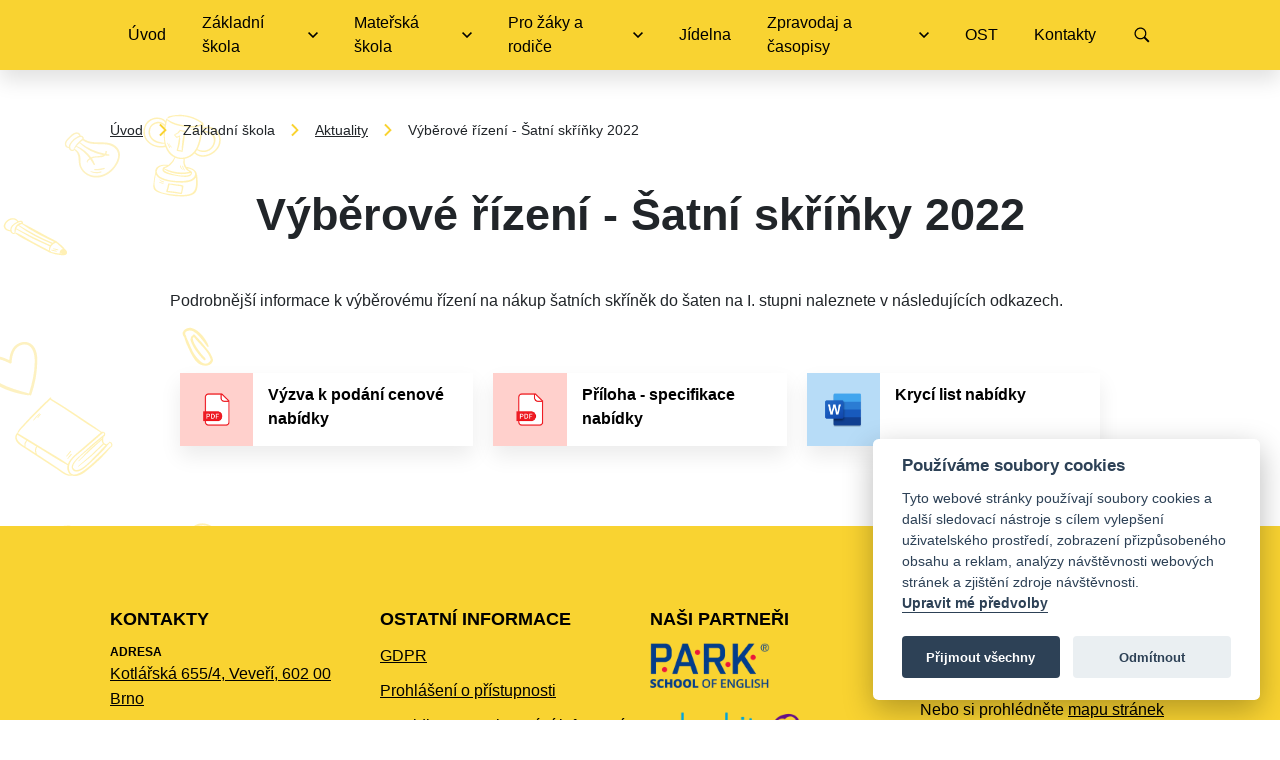

--- FILE ---
content_type: text/html; charset=utf-8
request_url: https://www.kotlarska.cz/aktuality-zs/380-vyberove-rizeni-satni-skrinky-2022
body_size: 6528
content:
<!DOCTYPE html>
<html lang="cs">
<head prefix="og: http://ogp.me/ns# fb: http://ogp.me/ns/fb# ">

            <link rel="dns-prefetch" href="https://www.googletagmanager.com/" >
            <script>
                window.addEventListener("load", ()=> {
                    (function() {
                    try {
                    window.setTimeout(
                    function(){
                        !function(e,t,a,n,g){e[n]=e[n]||[],e[n].push({"gtm.start":(new Date).getTime(),event:"gtm.js"});var m=t.getElementsByTagName(a)[0],r=t.createElement(a);r.async=!0,r.src="https://www.googletagmanager.com/gtm.js?id=GTM-KPVZ5V5",m.parentNode.insertBefore(r,m)}(window,document,"script","dataLayer");        
                    }, 1000);
                    } catch (err) {}
                })();
                });
            </script>
<meta charset="utf-8">
<meta name="author" content="DigiLabs Software, s.r.o. - DigiLabs.cz">
<meta name="viewport" content="width=device-width, initial-scale=1.0, minimum-scale=1.0, maximum-scale=6">
<meta http-equiv="X-UA-Compatible" content="IE=edge">
<link rel="canonical" href="https://www.kotlarska.cz/aktuality-zs/380-vyberove-rizeni-satni-skrinky-2022" />
<meta name="description" content="Základní škola a mateřská škola Brno, Kotlářská 4">
<meta name="robots" content="all">
<meta name="copyright" content="2026 Základní škola a mateřská škola Brno, Kotlářská 4"><link rel="stylesheet" type="text/css" href="https://www.kotlarska.cz/templates/main/styles/stylesheet.min.css?v=9be57c4">
<link href="https://www.kotlarska.cz/favicon-180.png?v=9be57c4" rel="apple-touch-icon" sizes="180x180" />
<link href="https://www.kotlarska.cz/favicon-192.png?v=9be57c4" rel="icon" sizes="192x192"/>
<link href="https://www.kotlarska.cz/favicon.ico?v=9be57c4" rel="shortcut icon" type="image/x-icon"/>
<title id="snippet--title">Výběrové řízení - Šatní skříňky 2022 - Základní škola a mateřská škola Brno, Kotlářská 4</title>
<script>
    function callSafeOnLoad(callback) {
        if (document.readyState === 'complete') {
            if (Loki.hasActiveRequest()) {              
                document.addEventListener('LokiRequestEnd', () => {
                    callback();
                }, {
                    once: true,
                });
                
                return;
            }
            
            callback();

            return;
        }

        document.addEventListener('DOMContentLoaded', () => {
            callback();
        }, {
            once: true,
        });
    }
</script>
<meta property="og:type" content="website">
<meta property="og:title" content="Výběrové řízení - Šatní skříňky 2022 - Základní škola a mateřská škola Brno, Kotlářská 4">
<meta property="og:description" content="Základní škola a mateřská škola Brno, Kotlářská 4">
<meta property="og:locale" content="cs_CZ">
<meta property="og:site_name" content="Základní škola a mateřská škola Brno, Kotlářská 4">
<meta property="og:url" content="https://www.kotlarska.cz/aktuality-zs/380-vyberove-rizeni-satni-skrinky-2022"></head>
<body class="loading">
    <div class="page-wrapper page-wrapper--flex" id="snippet--content">
        <header class="c-header--secondary">
            <h1 class="u-visually-hidden">Základní škola a mateřská škola Brno, Kotlářská 4</h1>
    <div class="c-navbar c-navbar--fixed" >
        <div class="container c-navbar-wrapper">
            <nav aria-label="Hlavní menu">
                <ul>
                            <li class="">
                                <a class="c-navbar__nav-item " href="/" target="">
                                    Úvod
                                </a>
                            </li>
                            <li class="c-navbar-dropdown-menu">
                                <a class="c-navbar__nav-item-dropdown" href="#" onclick="event.preventDefault();" aria-haspopup="true" aria-expanded="false">
                                    <span>Základní škola</span>
                                    <span class="c-navbar-dropdown-menu__arrow">
                                        <span class="icon-svg icon-svg__icon-arrow-down" aria-hidden="true" focusable="false">
                                            <svg class="icon-svg__svg" viewBox="0 0 10 10" width="10" height="10">
                                                <title>Dropdown ikona</title>
                                                <use xlink:href="/templates/main/assets/icons/svg-sprite.svg#icon-arrow-down"></use>
                                            </svg>
                                        </span>
                                    </span>
                                </a>
                                <div class="c-navbar-dropdown-menu__content c-navbar-dropdown-menu__content--closed" aria-label="Základní škola">
                                    <ul>
                                            <li>
                                                <a class="c-navbar-dropdown-menu__content-item c-navbar-dropdown-menu__content-item--active" href="/aktuality-zs" target="">Aktuality</a>
                                            </li>
                                            <li>
                                                <a class="c-navbar-dropdown-menu__content-item " href="/charakteristika-skoly" target="">Charakteristika školy</a>
                                            </li>
                                            <li>
                                                <a class="c-navbar-dropdown-menu__content-item " href="/zapis-a-prijimaci-rizeni-do-skoly" target="">Zápis a přijímací řízení</a>
                                            </li>
                                            <li>
                                                <a class="c-navbar-dropdown-menu__content-item " href="/prostredi-skoly" target="">Prostředí školy</a>
                                            </li>
                                            <li>
                                                <a class="c-navbar-dropdown-menu__content-item " href="/informacni-a-prezentacni-materialy" target="">Informační a prezentační materiály</a>
                                            </li>
                                            <li>
                                                <a class="c-navbar-dropdown-menu__content-item " href="/prace-nasich-zaku" target="">Práce našich žáků</a>
                                            </li>
                                            <li>
                                                <a class="c-navbar-dropdown-menu__content-item " href="/skolni-dokumenty" target="">Školní dokumenty</a>
                                            </li>
                                            <li>
                                                <a class="c-navbar-dropdown-menu__content-item " href="/skolni-poradenske-pracoviste" target="">Školní poradenské pracoviště</a>
                                            </li>
                                            <li>
                                                <a class="c-navbar-dropdown-menu__content-item " href="/vyrocni-zpravy-skoly" target="">Výroční zprávy</a>
                                            </li>
                                            <li>
                                                <a class="c-navbar-dropdown-menu__content-item " href="/rozpocet-skoly" target="">Rozpočet</a>
                                            </li>
                                            <li>
                                                <a class="c-navbar-dropdown-menu__content-item " href="/projekty-a-granty" target="">Projekty a granty</a>
                                            </li>
                                            <li>
                                                <a class="c-navbar-dropdown-menu__content-item " href="/skolska-rada" target="">Školská rada</a>
                                            </li>
                                            <li>
                                                <a class="c-navbar-dropdown-menu__content-item " href="/vyberova-rizeni-zs" target="">Výběrová řízení</a>
                                            </li>
                                            <li>
                                                <a class="c-navbar-dropdown-menu__content-item " href="/lesopark" target="">Lesopark</a>
                                            </li>
                                    </ul>
                                </div>
                            </li>
                            <li class="c-navbar-dropdown-menu">
                                <a class="c-navbar__nav-item-dropdown" href="#" onclick="event.preventDefault();" aria-haspopup="true" aria-expanded="false">
                                    <span>Mateřská škola</span>
                                    <span class="c-navbar-dropdown-menu__arrow">
                                        <span class="icon-svg icon-svg__icon-arrow-down" aria-hidden="true" focusable="false">
                                            <svg class="icon-svg__svg" viewBox="0 0 10 10" width="10" height="10">
                                                <title>Dropdown ikona</title>
                                                <use xlink:href="/templates/main/assets/icons/svg-sprite.svg#icon-arrow-down"></use>
                                            </svg>
                                        </span>
                                    </span>
                                </a>
                                <div class="c-navbar-dropdown-menu__content c-navbar-dropdown-menu__content--closed" aria-label="Mateřská škola">
                                    <ul>
                                            <li>
                                                <a class="c-navbar-dropdown-menu__content-item " href="/aktuality-ms" target="">Aktuality</a>
                                            </li>
                                            <li>
                                                <a class="c-navbar-dropdown-menu__content-item " href="/charakteristika-ms" target="">Charakteristika</a>
                                            </li>
                                            <li>
                                                <a class="c-navbar-dropdown-menu__content-item " href="/zapis-do-materske-skoly" target="">Zápis do mateřské školy</a>
                                            </li>
                                            <li>
                                                <a class="c-navbar-dropdown-menu__content-item " href="/skolni-vzdelavaci-program-ms" target="">Školní vzdělávací program</a>
                                            </li>
                                            <li>
                                                <a class="c-navbar-dropdown-menu__content-item " href="/vyberova-rizeni-ms" target="">Výběrová řízení</a>
                                            </li>
                                            <li>
                                                <a class="c-navbar-dropdown-menu__content-item " href="/lesopark" target="">Lesopark</a>
                                            </li>
                                    </ul>
                                </div>
                            </li>
                            <li class="c-navbar-dropdown-menu">
                                <a class="c-navbar__nav-item-dropdown" href="#" onclick="event.preventDefault();" aria-haspopup="true" aria-expanded="false">
                                    <span>Pro žáky a rodiče</span>
                                    <span class="c-navbar-dropdown-menu__arrow">
                                        <span class="icon-svg icon-svg__icon-arrow-down" aria-hidden="true" focusable="false">
                                            <svg class="icon-svg__svg" viewBox="0 0 10 10" width="10" height="10">
                                                <title>Dropdown ikona</title>
                                                <use xlink:href="/templates/main/assets/icons/svg-sprite.svg#icon-arrow-down"></use>
                                            </svg>
                                        </span>
                                    </span>
                                </a>
                                <div class="c-navbar-dropdown-menu__content c-navbar-dropdown-menu__content--closed" aria-label="Pro žáky a rodiče">
                                    <ul>
                                            <li>
                                                <a class="c-navbar-dropdown-menu__content-item " href="/organizace-skolniho-roku" target="">Organizace školního roku</a>
                                            </li>
                                            <li>
                                                <a class="c-navbar-dropdown-menu__content-item " href="/edookit-instalace-do-mobilu" target="">Edookit - instalace do mobilu</a>
                                            </li>
                                            <li>
                                                <a class="c-navbar-dropdown-menu__content-item " href="/skolni-poradenske-pracoviste" target="">Školní poradenské pracoviště</a>
                                            </li>
                                            <li>
                                                <a class="c-navbar-dropdown-menu__content-item " href="/doporuceny-postup-pro-spolupraci-skola-rodice" target="">Doporučený postup pro spolupráci škola – rodiče</a>
                                            </li>
                                            <li>
                                                <a class="c-navbar-dropdown-menu__content-item " href="/prijimaci-rizeni-na-ss" target="">Přijímací řízení na SŠ</a>
                                            </li>
                                            <li>
                                                <a class="c-navbar-dropdown-menu__content-item " href="/formulare" target="">Formuláře</a>
                                            </li>
                                            <li>
                                                <a class="c-navbar-dropdown-menu__content-item " href="/ochrana-oznamovatelu-whistleblowing" target="">Ochrana oznamovatelů (whistleblowing)</a>
                                            </li>
                                            <li>
                                                <a class="c-navbar-dropdown-menu__content-item " href="https://photos.google.com/share/AF1QipN-oyJ6sqP0Z5lzesdOIX3d_vySyblddcOMDeC_tNRaIHgegcbACQGNWPhC_TG9XA?key=MUxna0I2dmlPRDc4RGU2UWZjaHM1WXNIVTlqYTBn" target="">Ztráty a nálezy</a>
                                            </li>
                                    </ul>
                                </div>
                            </li>
                            <li class="">
                                <a class="c-navbar__nav-item " href="/skolni-jidelna" target="">
                                    Jídelna
                                </a>
                            </li>
                            <li class="c-navbar-dropdown-menu">
                                <a class="c-navbar__nav-item-dropdown" href="#" onclick="event.preventDefault();" aria-haspopup="true" aria-expanded="false">
                                    <span>Zpravodaj a časopisy</span>
                                    <span class="c-navbar-dropdown-menu__arrow">
                                        <span class="icon-svg icon-svg__icon-arrow-down" aria-hidden="true" focusable="false">
                                            <svg class="icon-svg__svg" viewBox="0 0 10 10" width="10" height="10">
                                                <title>Dropdown ikona</title>
                                                <use xlink:href="/templates/main/assets/icons/svg-sprite.svg#icon-arrow-down"></use>
                                            </svg>
                                        </span>
                                    </span>
                                </a>
                                <div class="c-navbar-dropdown-menu__content c-navbar-dropdown-menu__content--closed" aria-label="Zpravodaj a časopisy">
                                    <ul>
                                            <li>
                                                <a class="c-navbar-dropdown-menu__content-item " href="/skolni-zpravodaj" target="">Školní zpravodaj</a>
                                            </li>
                                            <li>
                                                <a class="c-navbar-dropdown-menu__content-item " href="/casopis-nova-era-kotlandik" target="">Časopis Nová éra + Kotlandík</a>
                                            </li>
                                    </ul>
                                </div>
                            </li>
                            <li class="">
                                <a class="c-navbar__nav-item " href="/ost" target="">
                                    OST
                                </a>
                            </li>
                            <li class="">
                                <a class="c-navbar__nav-item " href="/kontakty" target="">
                                    Kontakty
                                </a>
                            </li>
    <li >
        <a class="c-navbar__nav-item js-search-button" href="" aria-label="Vyhledávání" onclick="event.preventDefault();">
            <span class="icon-svg icon-svg__icon-search" aria-hidden="true">
                <svg class="icon-svg__svg" viewBox="0 0 20 20" width="20" height="20">
                    <use xlink:href="/templates/main/assets/icons/svg-sprite.svg#icon-search"></use>
                </svg>
            </span>
        </a>
        <form action="/vyhledavani?page=1" method="get" class="c-search-bar">
            <button class="c-search-bar__close" title="Zavřít vyhledávání" type="button">
                <span class="icon-svg icon-svg__icon-cross" aria-hidden="true">
                    <svg class="icon-svg__svg" viewBox="0 0 30 30" width="30" height="30">
                        <use xlink:href="/templates/main/assets/icons/svg-sprite.svg#icon-cross"></use>
                    </svg>
                </span>
            </button>
            <div class="c-search-bar__content">
                <h2>Vyhledávání</h2>
                <div class="u-margin-top--1 u-position--relative">
                    <input class="c-search-bar__input" type="text" name="q" id="input-text-bar" placeholder="Napiště, co chcete najít..." title="Vyhledávání">
                    <button class="c-search-bar__button" type="submit" id="realSubmit-bar" value="Vyhledat" title="Vyhledat">
                        <span class="icon-svg icon-svg__icon-search u-color--white" aria-hidden="true">
                            <svg class="icon-svg__svg" viewBox="0 0 25 25" width="25" height="25">
                                <use xlink:href="/templates/main/assets/icons/svg-sprite.svg#icon-search"></use>
                            </svg>
                        </span>
                    </button>
                </div>
            </div>
        </form>
    </li>
                </ul>
            </nav>
        </div>
    </div>
    <div class="c-navbar-mobile c-navbar-mobile--fixed">
        <div class="c-navbar-mobile-wrapper p-shadow-navbar">
            <div class="c-navbar-mobile__icons-col">
                <a class="js-burger c-navbar-mobile__opened" href="" aria-label="menu">
                    <span class="icon-svg icon-svg__icon-hamburger" aria-hidden="true">
                        <svg class="icon-svg__svg" viewBox="0 0 25 25" width="25" height="25">
                            <use xlink:href="/templates/main/assets/icons/svg-sprite.svg#icon-hamburger"></use>
                        </svg>
                    </span>
                </a>
                <a class="js-close c-navbar-mobile__closed" href="" aria-label="zavřít menu">
                    <span class="icon-svg icon-svg__icon-close" aria-hidden="true">
                        <svg class="icon-svg__svg" viewBox="0 0 20 20" width="20" height="20">
                            <use xlink:href="/templates/main/assets/icons/svg-sprite.svg#icon-close"></use>
                        </svg>
                    </span>
                </a>
            </div>
        </div>
        <div class="c-navbar-mobile__content c-navbar-mobile__content--hidden">
            <div class="c-navbar-mobile__content-col">
                <nav aria-label="Mobilní menu">
                    <ul>
                                <li>
                                    <a class="c-navbar__nav-item " href="/">Úvod</a>
                                </li>
                                <li class="c-navbar-dropdown-menu">
                                    <a class="c-navbar__nav-item-dropdown" href="" onclick="event.preventDefault();" aria-haspopup="true" aria-expanded="false">
                                        <span>Základní škola</span>
                                        <span class="c-navbar-dropdown-menu__arrow">
                                            <span class="icon-svg icon-svg__icon-arrow-down " aria-hidden="true" focusable="false">
                                                <svg class="icon-svg__svg" viewBox="0 0 10 10" width="10" height="10">
                                                    <title>Dropdown ikona</title>
                                                    <use xlink:href="/templates/main/assets/icons/svg-sprite.svg#icon-arrow-down"></use>
                                                </svg>
                                            </span>
                                        </span>
                                    </a>
                                    <div class="c-navbar-dropdown-menu__content c-navbar-dropdown-menu__content--closed" aria-label="Základní škola">
                                        <ul>
                                                <li>
                                                    <a class="c-navbar-dropdown-menu__content-item c-navbar-dropdown-menu__content-item--active" href="/aktuality-zs" target="">Aktuality</a>
                                                </li>
                                                <li>
                                                    <a class="c-navbar-dropdown-menu__content-item " href="/charakteristika-skoly" target="">Charakteristika školy</a>
                                                </li>
                                                <li>
                                                    <a class="c-navbar-dropdown-menu__content-item " href="/zapis-a-prijimaci-rizeni-do-skoly" target="">Zápis a přijímací řízení</a>
                                                </li>
                                                <li>
                                                    <a class="c-navbar-dropdown-menu__content-item " href="/prostredi-skoly" target="">Prostředí školy</a>
                                                </li>
                                                <li>
                                                    <a class="c-navbar-dropdown-menu__content-item " href="/informacni-a-prezentacni-materialy" target="">Informační a prezentační materiály</a>
                                                </li>
                                                <li>
                                                    <a class="c-navbar-dropdown-menu__content-item " href="/prace-nasich-zaku" target="">Práce našich žáků</a>
                                                </li>
                                                <li>
                                                    <a class="c-navbar-dropdown-menu__content-item " href="/skolni-dokumenty" target="">Školní dokumenty</a>
                                                </li>
                                                <li>
                                                    <a class="c-navbar-dropdown-menu__content-item " href="/skolni-poradenske-pracoviste" target="">Školní poradenské pracoviště</a>
                                                </li>
                                                <li>
                                                    <a class="c-navbar-dropdown-menu__content-item " href="/vyrocni-zpravy-skoly" target="">Výroční zprávy</a>
                                                </li>
                                                <li>
                                                    <a class="c-navbar-dropdown-menu__content-item " href="/rozpocet-skoly" target="">Rozpočet</a>
                                                </li>
                                                <li>
                                                    <a class="c-navbar-dropdown-menu__content-item " href="/projekty-a-granty" target="">Projekty a granty</a>
                                                </li>
                                                <li>
                                                    <a class="c-navbar-dropdown-menu__content-item " href="/skolska-rada" target="">Školská rada</a>
                                                </li>
                                                <li>
                                                    <a class="c-navbar-dropdown-menu__content-item " href="/vyberova-rizeni-zs" target="">Výběrová řízení</a>
                                                </li>
                                                <li>
                                                    <a class="c-navbar-dropdown-menu__content-item " href="/lesopark" target="">Lesopark</a>
                                                </li>
                                        </ul>
                                    </div>
                                </li>
                                <li class="c-navbar-dropdown-menu">
                                    <a class="c-navbar__nav-item-dropdown" href="" onclick="event.preventDefault();" aria-haspopup="true" aria-expanded="false">
                                        <span>Mateřská škola</span>
                                        <span class="c-navbar-dropdown-menu__arrow">
                                            <span class="icon-svg icon-svg__icon-arrow-down " aria-hidden="true" focusable="false">
                                                <svg class="icon-svg__svg" viewBox="0 0 10 10" width="10" height="10">
                                                    <title>Dropdown ikona</title>
                                                    <use xlink:href="/templates/main/assets/icons/svg-sprite.svg#icon-arrow-down"></use>
                                                </svg>
                                            </span>
                                        </span>
                                    </a>
                                    <div class="c-navbar-dropdown-menu__content c-navbar-dropdown-menu__content--closed" aria-label="Mateřská škola">
                                        <ul>
                                                <li>
                                                    <a class="c-navbar-dropdown-menu__content-item " href="/aktuality-ms" target="">Aktuality</a>
                                                </li>
                                                <li>
                                                    <a class="c-navbar-dropdown-menu__content-item " href="/charakteristika-ms" target="">Charakteristika</a>
                                                </li>
                                                <li>
                                                    <a class="c-navbar-dropdown-menu__content-item " href="/zapis-do-materske-skoly" target="">Zápis do mateřské školy</a>
                                                </li>
                                                <li>
                                                    <a class="c-navbar-dropdown-menu__content-item " href="/skolni-vzdelavaci-program-ms" target="">Školní vzdělávací program</a>
                                                </li>
                                                <li>
                                                    <a class="c-navbar-dropdown-menu__content-item " href="/vyberova-rizeni-ms" target="">Výběrová řízení</a>
                                                </li>
                                                <li>
                                                    <a class="c-navbar-dropdown-menu__content-item " href="/lesopark" target="">Lesopark</a>
                                                </li>
                                        </ul>
                                    </div>
                                </li>
                                <li class="c-navbar-dropdown-menu">
                                    <a class="c-navbar__nav-item-dropdown" href="" onclick="event.preventDefault();" aria-haspopup="true" aria-expanded="false">
                                        <span>Pro žáky a rodiče</span>
                                        <span class="c-navbar-dropdown-menu__arrow">
                                            <span class="icon-svg icon-svg__icon-arrow-down " aria-hidden="true" focusable="false">
                                                <svg class="icon-svg__svg" viewBox="0 0 10 10" width="10" height="10">
                                                    <title>Dropdown ikona</title>
                                                    <use xlink:href="/templates/main/assets/icons/svg-sprite.svg#icon-arrow-down"></use>
                                                </svg>
                                            </span>
                                        </span>
                                    </a>
                                    <div class="c-navbar-dropdown-menu__content c-navbar-dropdown-menu__content--closed" aria-label="Pro žáky a rodiče">
                                        <ul>
                                                <li>
                                                    <a class="c-navbar-dropdown-menu__content-item " href="/organizace-skolniho-roku" target="">Organizace školního roku</a>
                                                </li>
                                                <li>
                                                    <a class="c-navbar-dropdown-menu__content-item " href="/edookit-instalace-do-mobilu" target="">Edookit - instalace do mobilu</a>
                                                </li>
                                                <li>
                                                    <a class="c-navbar-dropdown-menu__content-item " href="/skolni-poradenske-pracoviste" target="">Školní poradenské pracoviště</a>
                                                </li>
                                                <li>
                                                    <a class="c-navbar-dropdown-menu__content-item " href="/doporuceny-postup-pro-spolupraci-skola-rodice" target="">Doporučený postup pro spolupráci škola – rodiče</a>
                                                </li>
                                                <li>
                                                    <a class="c-navbar-dropdown-menu__content-item " href="/prijimaci-rizeni-na-ss" target="">Přijímací řízení na SŠ</a>
                                                </li>
                                                <li>
                                                    <a class="c-navbar-dropdown-menu__content-item " href="/formulare" target="">Formuláře</a>
                                                </li>
                                                <li>
                                                    <a class="c-navbar-dropdown-menu__content-item " href="/ochrana-oznamovatelu-whistleblowing" target="">Ochrana oznamovatelů (whistleblowing)</a>
                                                </li>
                                                <li>
                                                    <a class="c-navbar-dropdown-menu__content-item " href="https://photos.google.com/share/AF1QipN-oyJ6sqP0Z5lzesdOIX3d_vySyblddcOMDeC_tNRaIHgegcbACQGNWPhC_TG9XA?key=MUxna0I2dmlPRDc4RGU2UWZjaHM1WXNIVTlqYTBn" target="">Ztráty a nálezy</a>
                                                </li>
                                        </ul>
                                    </div>
                                </li>
                                <li>
                                    <a class="c-navbar__nav-item " href="/skolni-jidelna">Jídelna</a>
                                </li>
                                <li class="c-navbar-dropdown-menu">
                                    <a class="c-navbar__nav-item-dropdown" href="" onclick="event.preventDefault();" aria-haspopup="true" aria-expanded="false">
                                        <span>Zpravodaj a časopisy</span>
                                        <span class="c-navbar-dropdown-menu__arrow">
                                            <span class="icon-svg icon-svg__icon-arrow-down " aria-hidden="true" focusable="false">
                                                <svg class="icon-svg__svg" viewBox="0 0 10 10" width="10" height="10">
                                                    <title>Dropdown ikona</title>
                                                    <use xlink:href="/templates/main/assets/icons/svg-sprite.svg#icon-arrow-down"></use>
                                                </svg>
                                            </span>
                                        </span>
                                    </a>
                                    <div class="c-navbar-dropdown-menu__content c-navbar-dropdown-menu__content--closed" aria-label="Zpravodaj a časopisy">
                                        <ul>
                                                <li>
                                                    <a class="c-navbar-dropdown-menu__content-item " href="/skolni-zpravodaj" target="">Školní zpravodaj</a>
                                                </li>
                                                <li>
                                                    <a class="c-navbar-dropdown-menu__content-item " href="/casopis-nova-era-kotlandik" target="">Časopis Nová éra + Kotlandík</a>
                                                </li>
                                        </ul>
                                    </div>
                                </li>
                                <li>
                                    <a class="c-navbar__nav-item " href="/ost">OST</a>
                                </li>
                                <li>
                                    <a class="c-navbar__nav-item " href="/kontakty">Kontakty</a>
                                </li>
                    </ul>
                </nav>
                <div class="c-navbar-mobile__nav-socials">
                        <a href="#doplnit" rel="noreferrer" target="_blank" aria-label="Základní škola a mateřská škola Brno, Kotlářská 4">
                            <span class="c-navbar-mobile__nav-socials-icons">
                                <span class="icon-svg icon-svg__icon-fb u-color--primary" aria-hidden="true">
                                    <svg class="icon-svg__svg" viewBox="0 0 25 25" width="25" height="25">
                                        <use xlink:href="/templates/main/assets/icons/svg-sprite.svg#icon-fb"></use>
                                    </svg>
                                </span>
                            </span>
                        </a>
                </div>
            </div>
        </div>
    </div>
    <div >
        <a class="c-search u-display-none--desktop p-shadow-navbar js-search-button" href="" aria-label="Vyhledávání" onclick="event.preventDefault();">
            <span class="icon-svg icon-svg__icon-search" aria-hidden="true">
                <svg class="icon-svg__svg" viewBox="0 0 20 20" width="20" height="20">
                    <use xlink:href="/templates/main/assets/icons/svg-sprite.svg#icon-search"></use>
                </svg>
            </span>
        </a>
        <div class="c-search-bar">
            <button class="c-search-bar__close" title="Zavřít vyhledávání" type="button">
                <span class="icon-svg icon-svg__icon-cross" aria-hidden="true">
                    <svg class="icon-svg__svg" viewBox="0 0 30 30" width="30" height="30">
                        <use xlink:href="/templates/main/assets/icons/svg-sprite.svg#icon-cross"></use>
                    </svg>
                </span>
            </button>
            <div class="c-search-bar__content">
                <h2>Vyhledávání</h2>
                <form action="/vyhledavani?page=1" method="get" class="u-margin-top--1 u-position--relative">
                    <label for="text-bar" aria-label="Vyhledávání">
                        <input class="c-search-bar__input" type="text" name="q" id="text-bar" placeholder="Napiště, co chcete najít..." title="Vyhledávání">
                    </label>
                    <input class="c-search-bar__real-button" type="submit" id="realSubmit-bar" value="Hledat">
                    <label class="c-search-bar__fake-button" for="realSubmit-bar" aria-label="Vyhledat">
                        <span class="icon-svg icon-svg__icon-search u-color--primary" aria-hidden="true">
                            <svg class="icon-svg__svg" viewBox="0 0 25 25" width="25" height="25">
                                <use xlink:href="/templates/main/assets/icons/svg-sprite.svg#icon-search"></use>
                            </svg>
                        </span>
                    </label>
                </form>
            </div>
        </div>
    </div>
        </header>

    <main role="main" class="page-wrapper__content t-article">
<div class="container u-margin-top--1 u-margin-bottom--1 u-printable--not">
    <nav aria-label="Drobečková navigace">
        <ul class="c-breadcumb-nav">
                    <li class="c-breadcumb-nav__item">
                            <a href="/" aria-label="Úvod">Úvod</a>
                    </li>

                    <li class="c-breadcumb-nav__arrow">
                        <span class="icon-svg icon-svg__icon-arrow_forward  u-color--primary" aria-hidden="true">
                            <svg class="icon-svg__svg" viewBox="0 0 20 20" width="20" height="20">
                                <title>šipka</title>
                                <use xlink:href="/templates/main/assets/icons/svg-sprite.svg#icon-arrow-right"></use>
                            </svg>
                        </span>
                    </li>
                    <li class="c-breadcumb-nav__item">
                            Základní škola
                    </li>

                    <li class="c-breadcumb-nav__arrow">
                        <span class="icon-svg icon-svg__icon-arrow_forward  u-color--primary" aria-hidden="true">
                            <svg class="icon-svg__svg" viewBox="0 0 20 20" width="20" height="20">
                                <title>šipka</title>
                                <use xlink:href="/templates/main/assets/icons/svg-sprite.svg#icon-arrow-right"></use>
                            </svg>
                        </span>
                    </li>
                    <li class="c-breadcumb-nav__item">
                            <a href="/aktuality-zs" aria-label="Aktuality">Aktuality</a>
                    </li>

                    <li class="c-breadcumb-nav__arrow">
                        <span class="icon-svg icon-svg__icon-arrow_forward  u-color--primary" aria-hidden="true">
                            <svg class="icon-svg__svg" viewBox="0 0 20 20" width="20" height="20">
                                <title>šipka</title>
                                <use xlink:href="/templates/main/assets/icons/svg-sprite.svg#icon-arrow-right"></use>
                            </svg>
                        </span>
                    </li>
                    <li class="c-breadcumb-nav__item">Výběrové řízení - Šatní skříňky 2022</li>

        </ul>
    </nav>
</div>

        <section class="u-margin-bottom--1" aria-label="Výběrové řízení - Šatní skříňky 2022">
            <div class="container u-margin-bottom--1">
                <div class="c-section-heading">
                    <h2>Výběrové řízení - Šatní skříňky 2022</h2>
                </div>
            </div>
            <div class="u-padding-lr">
                <article class="container-1000 c-typography">
                    <p>Podrobnější informace k výběrovému řízení na nákup šatních skříněk do šaten na I. stupni naleznete v následujících odkazech.</p>
                </article>
            </div>
        </section>


            <section class="container-1000 u-margin-bottom--2 row--flex" aria-label="Soubory ke stažení">
                <h2 class="u-visually-hidden">Soubory ke stažení</h2>

                    <div class="col-xxs--12-12 col-md--6-12 col-xl--4-12 c-files-wrapper">
                        <a class="c-files c-files--pdf" href="https://cdn.digilabs.cz/zs-kotlarska/files/pk5yuo6m4oc2uir.pdf" aria-label="stáhnout soubor - Výzva k podání cenové nabídky">
                            <div class="c-files__icon">
                                <img src="/templates/main/assets/img/formats/icon-format-pdf.png" alt="Ikona souboru - Výzva k podání cenové nabídky">
                            </div>
                            <div class="c-files__content">
                                <div class="c-files__content-heading">
                                    <h3>Výzva k podání cenové nabídky</h3>
                                </div>
                            </div>
                        </a>
                    </div>

                    <div class="col-xxs--12-12 col-md--6-12 col-xl--4-12 c-files-wrapper">
                        <a class="c-files c-files--pdf" href="https://cdn.digilabs.cz/zs-kotlarska/files/k5rvfvlo5dd2uir.pdf" aria-label="stáhnout soubor - Příloha - specifikace nabídky">
                            <div class="c-files__icon">
                                <img src="/templates/main/assets/img/formats/icon-format-pdf.png" alt="Ikona souboru - Příloha - specifikace nabídky">
                            </div>
                            <div class="c-files__content">
                                <div class="c-files__content-heading">
                                    <h3>Příloha - specifikace nabídky</h3>
                                </div>
                            </div>
                        </a>
                    </div>

                    <div class="col-xxs--12-12 col-md--6-12 col-xl--4-12 c-files-wrapper">
                        <a class="c-files c-files--doc" href="https://cdn.digilabs.cz/zs-kotlarska/files/jckw6bmr4qd2uir.doc" aria-label="stáhnout soubor - Krycí list nabídky">
                            <div class="c-files__icon">
                                <img src="/templates/main/assets/img/formats/icon-format-doc.png" alt="Ikona souboru - Krycí list nabídky">
                            </div>
                            <div class="c-files__content">
                                <div class="c-files__content-heading">
                                    <h3>Krycí list nabídky</h3>
                                </div>
                            </div>
                        </a>
                    </div>
            </section>

    </main>


        <footer role="contentinfo">
            <h2 class="u-visually-hidden">Patička</h2>
            <div class="container">
                <div class="c-footer">
<div class="c-footer__col c-footer__col-contact" >
    <h3>Kontakty</h3>
    <ul>
            <li>
                <h4>Adresa</h4>
                <p><a href="https://www.google.com/maps/search/Z%C5%A0+a+M%C5%A0+Kotl%C3%A1%C5%99sk%C3%A1+4+602+00+Brno-st%C5%99ed/@49.2057669,16.5954482,17z/data=!3m1!4b1">Kotlářská 655/4, Veveří, 602 00 Brno</a></p>
            </li>
            <li>
                <h4>Telefon</h4>
                <p><a href="tel:+420517070970">+420 517 070 970</a></p>
            </li>
            <li>
                <h4>E-mail</h4>
                <p><a href="mailto:kotlarska@kotlarska.cz">kotlarska@kotlarska.cz</a></p>
            </li>
            <li>
                <h4>IČO</h4>
                <p>44993978</p>
            </li>
    </ul>
</div>
    <div class="c-footer__col" >
        <h3>Ostatní informace</h3>
        <ul>
                <li>
                    <a class="" href="/gdpr" target="">GDPR</a>
                </li>
                <li>
                    <a class="" href="/prohlaseni-o-pristupnosti" target="">Prohlášení o přístupnosti</a>
                </li>
                <li>
                    <a class="" href="/pravidla-pro-poskytovani-informaci" target="">Pravidla pro poskytování informací</a>
                </li>
                <li>
                    <a class="" href="/povinne-zverejnovane-informace" target="">Povinně zveřejňované informace</a>
                </li>
                <li>
                    <a class="" href="/mapa-stranek" target="">Mapa stránek</a>
                </li>
        </ul>
    </div>

    <div class="c-footer__col" >
        <h3>Naši partneři</h3>
        <ul>

                <li >
                        <a href="https://www.skolapark.cz/" target="_blank" rel="noreferrer">
                            <img class="c-footer__col-partners" src="https://cdn.digilabs.cz/zs-kotlarska/images/j18ambte4zej4nq.png?width=400&amp;quality=80" alt="j18ambte4zej4nq">
                        </a>
                </li>

                <li >
                        <a href="https://edookit.com/cs/" target="_blank" rel="noreferrer">
                            <img class="c-footer__col-partners" src="https://cdn.digilabs.cz/zs-kotlarska/images/rsfsz2306015xmq.png?width=400&amp;quality=80" alt="rsfsz2306015xmq">
                        </a>
                </li>

                <li >
                        <img class="c-footer__col-partners" src="https://cdn.digilabs.cz/zs-kotlarska/images/o2t9ws2a5urkwyq.png?width=400&amp;quality=80" alt="o2t9ws2a5urkwyq">
                </li>

                <li >
                        <a href="https://www.otevreneskoly.cz/co-je-otevrena-skola" target="_blank" rel="noreferrer">
                            <img class="c-footer__col-partners" src="https://cdn.digilabs.cz/zs-kotlarska/images/cl7hlmdk3t7heos.jpg?width=400&amp;quality=80" alt="logo_SBOS">
                        </a>
                </li>
        </ul>
    </div>
    <div class="c-footer__col" >
        <h3>Vyhledávání na webu</h3>
        <form class="c-footer__inputs-wrapper" action="/vyhledavani?page=1" method="get" role="search">
            <input class="c-footer__search-input" id="text" type="text" name="q" placeholder="Hledejte..." title="Vyhledávání">
            <button class="c-footer__real-submit" id="realSubmit" type="submit" title="Hledat">
                <span class="icon-svg icon-svg__icon-search" aria-hidden="true">
                    <svg class="icon-svg__svg" viewBox="0 0 25 25" width="25" height="25">
                        <use xlink:href="/templates/main/assets/icons/svg-sprite.svg#icon-search"></use>
                    </svg>
                </span>
            </button>
        </form>
        <p>Nebo si prohlédněte <a href="/mapa-stranek">mapu stránek</a></p>
    </div>
                </div>
            </div>
            <div class="c-footer-digilabs">
                <div class="container row--flex c-footer-digilabs__inner">
                    <div class="c-footer-digilabs__col c-footer-digilabs__col--copyright">
                        <span>© 2026 Základní škola a mateřská škola Brno, Kotlářská 4</span>
                    </div>
                    <div class="c-footer-digilabs__col c-footer-digilabs__col--logo">
                        <a href="https://www.digilabs.cz">
                            <img src="/templates/main/assets/img/dg_black.svg" alt="logo firmy Digilabs, která vytvořila tyto webové stránky">
                        </a>
                    </div>
                    <div class="c-footer-digilabs__col c-footer-digilabs__col--social">
                        <a class="c-footer-digilabs__col-item" href="#" title="Nahoru" onclick="LokiScroll.scrollTop(); return false;">
                            <span class="c-footer-digilabs__col-item-icon">
                                <span class="icon-svg icon-svg__icon-arrow" aria-hidden="true">
                                    <svg class="icon-svg__svg" viewBox="0 0 22 22" width="22" height="22">
                                        <use xlink:href="/templates/main/assets/icons/svg-sprite.svg#icon-arrow"></use>
                                    </svg>
                                </span>
                            </span>
                        </a>
                    </div>
                </div>
            </div>
        </footer>
    <!-- Start of Google Tag Manager Tracker --><script>window.dataLayer = window.dataLayer || [];window.dataLayer.push([]);</script><!-- End of Google Tag Manager Tracker -->
<script type="application/ld+json">[{"@context":"https://schema.org","@type":"NewsArticle","headline":"Výběrové řízení - Šatní skříňky 2022","datePublished":"2022-09-26T21:59:10+02:00","dateModified":"2022-09-26T21:59:10+02:00","publisher":{"@type":"Organization","name":"Základní škola a mateřská škola Brno, Kotlářská 4"}},{"@context":"https://schema.org","potentialAction":[{"@type":"SearchAction","target":{"@type":"EntryPoint","urlTemplate":"https://www.kotlarska.cz/vyhledavani?page=1?q={search_term_string}"},"query-input":"required name=search_term_string"}],"@type":"WebSite","url":"https://www.kotlarska.cz/"},{"@context":"https://schema.org","@type":"BreadcrumbList","itemListElement":[{"@type":"ListItem","position":1,"name":"Úvod","item":"https://www.kotlarska.cz/"},{"@type":"ListItem","position":2,"name":"Základní škola","item":"https://www.kotlarska.cz#"},{"@type":"ListItem","position":3,"name":"Aktuality","item":"https://www.kotlarska.cz/aktuality-zs"},{"@type":"ListItem","position":4,"name":"Výběrové řízení - Šatní skříňky 2022"}]}]</script>    </div>
<div class="c-page-loading-wrapper">
    <div class="c-page-loading">
        <div class="c-page-loading__container">
            <div class="lds-ring">
                <div></div>
                <div></div>
                <div></div>
                <div></div>
            </div>
        </div>
    </div>
</div><script src="https://www.kotlarska.cz/templates/main/scripts/bundle.js?v=9be57c4"></script>
        <script>
            (function () {
                try {
                    let timezone = Intl.DateTimeFormat().resolvedOptions().timeZone;
                    if (timezone) {
                        document.cookie = 'Timezone=' + timezone + '; SameSite=Lax; path=/';
                    }
                } catch (error) {
                    console.error(error);
                }
            })();
        </script>
        
<script type="application/javascript" src="https://www.kotlarska.cz/assets/netteForms.min.js?v=9be57c4"></script><script type="application/javascript" src="https://www.kotlarska.cz/assets/loki.js?v=9be57c4"></script><script>Loki.init({"flashes":[],"translations":{"errors":{"default":"Během zpracování požadavku došlo k chybě","invalidResponse":"Systém vrátil neplatnou odpověď","status0":"Požadavek byl zrušen","status404":"Stránka nenalezena","updating":"Právě probíhá aktualizace systému, která obvykle trvá jednu minutu. Váš požadavek se za moment pokusíme znovu zopakovat. Prosíme, vyčkejte na dokončení aktualizace."},"confirm":{"buttonYes":"Ano","buttonNo":"Ne"}}})</script></body>
</html>




--- FILE ---
content_type: image/svg+xml
request_url: https://www.kotlarska.cz/templates/main/assets/img/pattern4.svg
body_size: 14114
content:
<svg xmlns="http://www.w3.org/2000/svg" width="374.386" height="1387.83" viewBox="0 0 374.386 1387.83">
  <g id="pattern4" transform="translate(-2352.923 104.538)">
    <path id="Path_52" data-name="Path 52" d="M136.568,7.55A31.167,31.167,0,0,0,115.5.009c-5.014.074-11.828,1.232-13.124,6.773a1.054,1.054,0,0,0-.242-.116C68.6-1.087,34.663,9.952.874,8.962c-.98,0-1.243,1.569-.232,1.748,33.7,5.782,69.106,7.857,103.042,2.917a11.375,11.375,0,0,0,7.6,4.634c9.585,1.517,15.8-6.783,24.457-8.69a.727.727,0,0,0,.4-1.053.569.569,0,0,0,.421-.969ZM12.123,10.657c23.025-.9,46.028-5.751,68.969-4.951a5.782,5.782,0,0,0-.4,7.9,403.706,403.706,0,0,1-68.568-2.949Zm69.917,2.9c-2.106-2.17-1.7-5.414.5-7.763h0a111.964,111.964,0,0,1,19.2,2.465.716.716,0,0,0,.474-.053,8.618,8.618,0,0,0,.811,4.213q-10.506.743-20.95,1.138ZM105.212,12.5C99.5,3.347,113.48,1.251,119.589,1.968l.79.116a3.634,3.634,0,0,0-1.053,3.476,5.267,5.267,0,0,0,3.16,3.328,3.275,3.275,0,0,0-1.8,3.16,2.2,2.2,0,0,0,1.791,2.043c-5.572,2.665-13.492,4.6-17.316-1.559Zm19.349.516-.147.084c-1.053,0-2.286-.179-2.328-1.327,0-1.906,2.4-2.107,3.7-2.538.685-.232.611-1.359-.179-1.317a7.372,7.372,0,0,0-1.59.284A7.941,7.941,0,0,1,121.38,6.36c-.937-1.138-.9-3.044.632-3.623a.8.8,0,0,0,.379-.369,38.213,38.213,0,0,1,13.187,5.793c-4.276.59-7.415,2.844-11.07,4.887Z" transform="matrix(0.574, 0.819, -0.819, 0.574, 2370.738, 1160.708)" fill="#ffd00a"/>
    <path id="Path_53" data-name="Path 53" d="M3.215.044C.95.561-.282,3.52.055,5.606c.074.421.716.305.727-.095A5.076,5.076,0,0,1,1.519,2.8,6.888,6.888,0,0,1,3.625.95a.5.5,0,1,0-.41-.906Z" transform="matrix(0.574, 0.819, -0.819, 0.574, 2428.26, 1249.626)" fill="#ffd00a"/>
    <path id="Path_54" data-name="Path 54" d="M3.839.063C1.733-.411-.3,1.864.037,3.908c.063.411.7.295.7-.095A2.728,2.728,0,0,1,1.659,1.8a2.843,2.843,0,0,1,2.033-.685A.539.539,0,0,0,3.839.063Z" transform="matrix(0.574, 0.819, -0.819, 0.574, 2429.395, 1251.746)" fill="#ffd00a"/>
    <path id="Path_55" data-name="Path 55" d="M10.23,0A86.107,86.107,0,0,0,.245,1.338c-.379.063-.295.7.095.674A88.847,88.847,0,0,0,10.367.959C10.893.886,10.767-.031,10.23,0Z" transform="matrix(0.574, 0.819, -0.819, 0.574, 2397.76, 1211.487)" fill="#ffd00a"/>
    <path id="Path_56" data-name="Path 56" d="M9.293,0C6.322.288,3.341.488.371.772c-.484,0-.506.8,0,.779,2.981-.095,5.951-.274,8.921-.379C10.051,1.151,10.03-.071,9.293,0Z" transform="matrix(0.574, 0.819, -0.819, 0.574, 2398.978, 1216.344)" fill="#ffd00a"/>
    <path id="Path_106" data-name="Path 106" d="M1167.551,139.7c.3-1.939.621-3.8.963-5.64a.951.951,0,0,0-.57-1.115.875.875,0,0,0-.38-.925,58.3,58.3,0,0,0-30.417-11.571,55.828,55.828,0,0,0-15.437.938c-3.118.646-6.958.735-7.6,4.22a.342.342,0,0,0,.545.33c7.376-4.525,19.011-4.132,27.249-2.776a56.006,56.006,0,0,1,23.814,10.139c-7.909,4.8-16.818,4.119-25.728,2.8-9.493-1.419-18.149-3.8-26.058-9.379,0-.748-1.141-1.179-1.394-.368-.33,1.065-.646,2.193-.951,3.346-2.737-5.158-12.344-5.969-17.236-4.9a20.658,20.658,0,0,0-15.4,15.741c-4.512,19.214,15.323,32.281,32.42,27.984,2.408,6.768,6.641,12.446,13.46,15.728a29.6,29.6,0,0,1-8.745,10.887l-.393.279c-7.681-1.673-21.419.684-19.518,11.5a124.586,124.586,0,0,0-2.864,17.934c-.254,3.371-.254,6.464,2.408,8.872,3.118,2.788,8.4,3.954,12.294,5.07a85.031,85.031,0,0,0,18.086,3.333c8.238.608,20.786,1.521,27.984-3.4,7.6-5.209,5.7-20.773,4.626-28.554a1.039,1.039,0,0,0-.38-.672c0-6.819-9.353-10.291-15.526-11.318a1.026,1.026,0,0,0-.532,0,16.323,16.323,0,0,1-1.9-11.939h0A27.883,27.883,0,0,0,1155,178.1a.928.928,0,0,0,.253.355c12.573,11.85,35.335-.482,38.478-15.564S1182.3,132.765,1167.551,139.7Zm-.9,5.906a.849.849,0,0,0,.748.507,22.712,22.712,0,0,1,11.407,3.245c5.475,3.409,5.995,10.329,3.384,15.83-4.246,8.96-14.575,10.735-22.813,6.616,4.233-7.655,5.906-17.161,7.262-26.2Zm-57.033,16.742a.838.838,0,0,0-.19-.063c-9.48-1.445-20.874-4.423-21.153-16.147a12.294,12.294,0,0,1,21.546-8.745,71.758,71.758,0,0,0-.215,24.955Zm-29.074-17.9a19.176,19.176,0,0,1,10.811-16.387c5.627-2.535,16.476-2.446,19.492,4.258-.19.8-.355,1.61-.52,2.433-7.364-7.756-20.481-3.726-23.662,6.489A16.476,16.476,0,0,0,1090,156.6c4.841,5.754,12.078,6.869,19.188,7.2a.773.773,0,0,0,.684-.3c.2.963.444,1.914.71,2.852-14.233,3.612-31.026-5.729-30.05-21.9Zm76.323,69.707c.913,8.58,1.052,20.583-7.135,24.081-7.6,3.169-19.011,2.281-26.806,1.407-7.465-.836-18.187-2.129-24.4-6.628-5.615-4.068-3.168-15.538-1.635-23.5,4.005,8.656,19.328,10.925,27.16,11.711,9.037.874,27.376,2.624,32.8-7.059Zm-4.309-10.557c7.414,5.665.443,13.143-5.919,14.6a71.443,71.443,0,0,1-22.281.951c-6.73-.634-13.8-2.079-19.8-5.336s-8.872-9.9-2.687-14.778c3.4-2.674,7.6-2.636,11.723-2.421a28.212,28.212,0,0,1-3.8,1.774c-1.077.418-1.775.494-2.319,1.534a.976.976,0,0,0,0,.9c-4.5,7.478,15.83,10.139,19.657,10.836,5.627.951,24.081,5.146,24.081-4.9a.735.735,0,0,0-.8-.773.9.9,0,0,0-.482-1.356,14.841,14.841,0,0,1-6.122-4.119c3.067.532,6.274,1.229,8.733,3.067Zm-3.181,3.8c-1.267,9.189-41.431.646-40.709-5.906,11.761,7.883,27.2,9.4,40.7,5.957Zm-2.079-1.686c-13.206,2.535-25.132.393-37.426-4.956a.951.951,0,0,0,0-.329,28.363,28.363,0,0,0,4.5-1.85,27.063,27.063,0,0,0,5.171-3.8,23.449,23.449,0,0,0,6.464-10.139,27.554,27.554,0,0,0,3.27,1.153,22.953,22.953,0,0,0,9.315.608,16.615,16.615,0,0,0,8.695,19.366Zm-17.414-21.9c-10.393-2.9-16.768-13.156-18.682-23.257-2.091-11.039.786-21.457,2.421-32.243,7.465,6.844,18.111,8.783,27.883,10.139,8.213,1.166,17.25,1.736,24.461-2.788-1.9,10.532-3.092,22.027-7.084,31.888C1154.243,178.9,1142.368,187.3,1129.884,183.816Zm61.076-19.733c-3.8,12.674-23.333,22.724-34.385,12.674a1.324,1.324,0,0,0-.3-.19c.152-.177.317-.355.469-.545a33.407,33.407,0,0,0,1.9-2.826,17.6,17.6,0,0,0,26.312-8.656c1.635-4.512,2.535-9.924-.722-13.815-4.018-4.753-10.786-6.73-16.755-6.768a.824.824,0,0,0-.583.241l.418-2.788c14.6-4.537,28.263,7.237,23.625,22.674Z" transform="translate(1489.317 194.568)" fill="#ffd00a"/>
    <path id="Path_107" data-name="Path 107" d="M1127.485,169.451a1.116,1.116,0,0,0,.127-.38c1.2-8.961,3.118-18.618,3.207-27.642a.24.24,0,0,0,0-.139h0c1.153.076,1.432-1.711.279-1.774a33.6,33.6,0,0,1-7.6-1.5.773.773,0,0,0-1,.938,29.022,29.022,0,0,1-2.991,3.27,18.04,18.04,0,0,1-4.258,2.4q-.268.828-.482,1.673c.557.646,1.141,1.267,1.724,1.888a10.37,10.37,0,0,0,1.749,1.749.786.786,0,0,0,1.192-.393,7.6,7.6,0,0,0,3.016-.963c-1.635,6.552-2,13.32-3.992,19.873a.976.976,0,0,0,.722,1.267l7.6,1.267a.95.95,0,0,0,.71-1.534Zm-8.745-21.229c-.38-.368-.8-.71-1.179-1.052-.6-.532-1.179-1.065-1.8-1.584,3.029-.608,6.793-2.9,8.111-5.817a20.988,20.988,0,0,0,6.16,1.445v.076c-3.08,8.3-3.8,18.707-4.17,27.49a1.3,1.3,0,0,0,0,.228l-5.3-.925c1.9-6.337,3.9-13.7,2.94-20.278l.165-.127c.684-.646-.393-1.749-1.115-1.179A7.173,7.173,0,0,1,1118.74,148.222Z" transform="translate(1499.067 199.301)" fill="#ffd00a"/>
    <path id="Path_108" data-name="Path 108" d="M1131.08,205.255a.988.988,0,0,0-.558-.773c-2.636-1.267-6.679-1.267-9.582-1.622a104.635,104.635,0,0,0-12.23-1.369.52.52,0,0,0-.507.76.658.658,0,0,0-.076.165A76.014,76.014,0,0,1,1105.339,213a1.065,1.065,0,0,0,.8,1.483c7.25.672,14.487,1.6,21.66,2.877a.989.989,0,0,0,1.115-.811C1129.648,212.96,1131.131,208.917,1131.08,205.255Zm-23.371,7.262a82.61,82.61,0,0,0,2.535-9.594c4.562,1.077,9.3,1.584,13.941,2.281a12.433,12.433,0,0,1,3.473.52c1.47.875.989,1.724.963,3a31.484,31.484,0,0,1-1.356,6.54Q1117.506,213.543,1107.709,212.517Z" transform="translate(1496.524 216.284)" fill="#ffd00a"/>
    <path id="Path_109" data-name="Path 109" d="M1141.467,136.022a7.6,7.6,0,0,1-7.009,1.065c-.431-.152-.735.482-.3.672a7.6,7.6,0,0,0,7.959-.849.549.549,0,0,0-.646-.887Z" transform="translate(1504.198 198.751)" fill="#ffd00a"/>
    <path id="Path_110" data-name="Path 110" d="M1142.8,137.722a5.4,5.4,0,0,1-5.348,1.369c-.6-.19-1.027.672-.405.913a6.16,6.16,0,0,0,6.667-1.331A.664.664,0,0,0,1142.8,137.722Z" transform="translate(1504.945 199.193)" fill="#ffd00a"/>
    <path id="Path_111" data-name="Path 111" d="M1110.854,160.721a22.731,22.731,0,0,0-1.711-3.7c-.608-1.267-1.267-2.421-1.863-3.637-.241-.482-1.039-.2-.811.317a44.976,44.976,0,0,0,3.536,7.49C1110.347,161.671,1110.955,161.228,1110.854,160.721Z" transform="translate(1496.839 203.355)" fill="#ffd00a"/>
    <path id="Path_112" data-name="Path 112" d="M1112.692,159.46a28.541,28.541,0,0,1-1.952-2.155,10.139,10.139,0,0,1-1.267-2.75.38.38,0,0,0-.722.177,8.224,8.224,0,0,0,3.345,5.5C1112.5,160.5,1113.021,159.84,1112.692,159.46Z" transform="translate(1497.46 203.677)" fill="#ffd00a"/>
    <path id="Path_113" data-name="Path 113" d="M1128.2,186.91a9.773,9.773,0,0,1-2.661-5.881.646.646,0,0,0-1.268.152,8.15,8.15,0,0,0,3.435,6.337.405.405,0,0,0,.494-.608Z" transform="translate(1501.61 210.688)" fill="#ffd00a"/>
    <path id="Path_114" data-name="Path 114" d="M1125.67,185.961a9.019,9.019,0,0,1-2-2.624,15.855,15.855,0,0,1-.9-2.852c-.216-.748-1.267-.368-1.267.317a7.858,7.858,0,0,0,3.574,5.855.458.458,0,0,0,.6-.7Z" transform="translate(1500.869 210.559)" fill="#ffd00a"/>
    <path id="Path_115" data-name="Path 115" d="M1103.894,199.866a15.625,15.625,0,0,1-3.27-1.141,34.15,34.15,0,0,1-2.928-1.914c-.3-.19-.722.139-.482.469a10.976,10.976,0,0,0,6.489,3.8C1104.465,201.2,1104.566,200.056,1103.894,199.866Z" transform="translate(1494.357 215.019)" fill="#ffd00a"/>
    <path id="Path_116" data-name="Path 116" d="M1103.008,201.194c-1.8-.52-3.65-.963-5.488-1.381-.494-.114-.748.7-.253.862,1.838.621,3.688,1.267,5.551,1.736C1103.59,202.588,1103.755,201.422,1103.008,201.194Z" transform="translate(1494.318 215.833)" fill="#ffd00a"/>
    <path id="Path_219" data-name="Path 219" d="M1.188.244C3.3,3.275,3.155,8.1,1.887,11.435c-.248.641-1.37.408-1.209-.306A16.512,16.512,0,0,0,1.217,5.65,37.343,37.343,0,0,0,.007.769.67.67,0,0,1,1.188.244Z" transform="translate(2599.063 -50.504) rotate(-121)" fill="#ffd00a"/>
    <path id="Path_220" data-name="Path 220" d="M1.266.323a14.571,14.571,0,0,1,1.18,7.65c0,.7-1.108.568-1.093-.117A18.808,18.808,0,0,0,.027.877.685.685,0,0,1,1.266.323Z" transform="translate(2601.739 -48.076) rotate(-121)" fill="#ffd00a"/>
    <path id="Path_221" data-name="Path 221" d="M2.48,1.021A27.379,27.379,0,0,0,2.713,15.84c.175.6-.8.889-1.035.321A23.156,23.156,0,0,1,1.1.467C1.416-.451,2.7.118,2.48,1.021Z" transform="translate(2638.478 31.597) rotate(-121)" fill="#ffd00a"/>
    <path id="Path_222" data-name="Path 222" d="M3.1,1.055a44.76,44.76,0,0,0-1.924,9.37c0,.772-1.209.627-1.18-.131A34.975,34.975,0,0,1,1.677.487C1.983-.46,3.367.108,3.1,1.055Z" transform="translate(2636.427 30.005) rotate(-121)" fill="#ffd00a"/>
    <path id="Path_223" data-name="Path 223" d="M136.825,32.112a50.286,50.286,0,0,1,2.7,28.517c1.151.291,2.287.641,3.468.874.772.175,1.559.277,2.346.393.364-1.894.656-3.818.845-5.829a.991.991,0,0,1,1.865-.335,36.279,36.279,0,0,1,4.867.364.9.9,0,0,1,1.457.816c-2.011,38.658-41.092,65.966-77.987,58.286-31.737-6.572-54.8-37.376-51.715-69.084-3.468-.175-6.921-.51-10.375-.874C13.112,54.3,7.968,63.048,2.635,70.261a1.068,1.068,0,0,1-1.72-1.268l.1-.16V68.7c-2-8.962-.583-18.943.262-27.934a97.9,97.9,0,0,1,6.4-28.254,1.02,1.02,0,0,1,1.545-.452.976.976,0,0,1,1.748.335,202.16,202.16,0,0,1,3.322,24.539c3.76.889,7.519,1.894,11.264,2.8h.131a60.874,60.874,0,0,1,1.574-6.018c-.262-.146-.539-.277-.8-.437-.889-.539,0-1.807.845-1.457l1.02.393a.83.83,0,0,1,.481.189c2.026.86,3.993,2,5.829,3h0a.627.627,0,0,1,.51.743l-.35,1.982a12.808,12.808,0,0,0,2.23,1.239,12.505,12.505,0,0,0,2.23.568,42.7,42.7,0,0,1,1.253-4.167.706.706,0,0,1,.131-.2,1.151,1.151,0,0,1,0-.962C47.835,15.078,66.764.725,87.762.026S128.869,12.951,136.825,32.112ZM10.562,36.979a.7.7,0,0,1,.845-.6l1.267.291C11.567,29.2,10.547,21.708,9.236,14.248,2.97,30.641,1.44,49.9,2.038,67.39c4.809-7.009,7.563-14.411,10.9-22.207l-1.763-.175a.831.831,0,0,1-.758-.714.5.5,0,0,1-.6-.073,4.619,4.619,0,0,1,.743-7.242ZM11.6,38.1a3.526,3.526,0,0,0-.962,5.275h0a.845.845,0,0,1,.7-.233c4.488.5,8.962.976,13.406,1.719.146-1.282.364-2.565.6-3.847h0a61.986,61.986,0,0,1-11.177-2.142.656.656,0,0,1-1.18-.291v-.087c-.481-.1-.947-.233-1.384-.35Zm21.945-1.457C31.895,36,30.2,35.376,28.587,34.619,21.3,70.13,40.492,106.092,77.664,113.393c37.536,7.286,69.069-19.817,74.738-55.867a38.369,38.369,0,0,1-4.284-.612c-.146,1.836-.408,3.628-.714,5.406a.525.525,0,0,1-.175.962c-6.091,31.125-36.881,52.822-68.807,46.629-31.606-6.31-56.072-41.354-44.881-73.3ZM64.141,86.9c-1.166-3.789-.481-7.912-1.37-11.774-2.011-8.626-11.031-16.335-19.54-9.661a.656.656,0,0,1-.291.131c4.153,14.572,14.28,26.87,30.09,32.159a49.15,49.15,0,0,0,58.8-22.673,1.15,1.15,0,0,1-.364-.248c-11.468-11.38-26.374-6.28-34.418,5.989-4.9,7.461-7.738,12.24-17.486,12.648-6.091.219-13.275.262-15.4-6.6Zm59.918,2.433c-15.679,14.819-40.8,17.4-59.744,7.213S34.241,62.48,38.86,41.322a5.232,5.232,0,0,1-2.4-.117,7.289,7.289,0,0,1-2.069-.933c-2.025,13.639-1.166,26.7,5.581,39.343a55.852,55.852,0,0,0,39.751,28.473C110.61,113.611,138.485,92.847,145,63.456a15.065,15.065,0,0,1-5.828-1.107,52.952,52.952,0,0,1-15.125,26.957ZM42.925,35.668a1.18,1.18,0,0,1-.554.627h0A58.61,58.61,0,0,0,42.5,63.98c5.829-5.042,14.4-3.293,18.943,2.754A24.072,24.072,0,0,1,65.73,79.747c.321,4.051,0,6.994,3.73,9.369s8.51,2.331,12.9,1.647c8.5-1.341,10.39-9.034,15.082-14.834a28.023,28.023,0,0,1,11.016-8.6,21.959,21.959,0,0,1,24.32,5.756,48.29,48.29,0,0,0-2.914-47.9,6.919,6.919,0,0,1-2.3,2.448,6.542,6.542,0,0,1-6.717.612.8.8,0,0,1,0-1.326,2.652,2.652,0,0,1-.481-2.142c.088-.525.583-1.078.641-1.559l.408-.772-2.273-1.078c-1.122.364-2.565,3.512-3.424,4.459-2.783,3.06-8.029,5.26-11.249,1.559a.755.755,0,0,1-.16-.277c-1.952,2.025-4.838,3.861-7.708,2.987-2.55-.772-4.648-3.716-3.133-6.237a.51.51,0,0,1,.263-.233C94,21.154,96.636,20.6,98.632,20a9.049,9.049,0,0,0,5.013-3.337c.962-1.239,1.574-2.725,2.448-4.022a.452.452,0,0,1-.408-.335c-.481-1.588-3.031,1.049-3.57,1.457a3.22,3.22,0,0,1-3.177.627c-2.3-1.195-.437-3.147.5-4.721-3.322.874-9.195,13.6-11.278,15.592-2.579,2.463-6.28,4.371-9.967,3.978-9.209-1.166-9.209-13.654-16.145-17.879a51,51,0,0,0-19.1,24.276Zm21.114-25.5C71.966,16,75.449,36.921,88.082,22.349c2.171-2.477,6.732-16.743,12.065-13.96a.7.7,0,0,1,1.283.233,3.644,3.644,0,0,1-1.108,2.914c-.117.16-.568.67-.568.874,0,.627.641.481,1.005.335a7.73,7.73,0,0,0,1.749-1.311c1.195-.933,3.993-1.617,4.371.393h0c.379-.423,1.209-.219,1.108.437a13.9,13.9,0,0,1-4.6,7.606,8.96,8.96,0,0,1-3.468,1.792c-1.69.481-4.371.437-4.9,2.477a.631.631,0,0,1,0,.1.639.639,0,0,1,0,.291A3.424,3.424,0,0,0,99,28.688a11.454,11.454,0,0,0,5.173-2.594.554.554,0,0,1,.772.2.816.816,0,0,1,.772,0c4.109,2.667,7.723-.1,10.2-3.541,1.064-1.457,2.171-3.308,4.109-3.614a3.089,3.089,0,0,1,2.914,1.107c.845,1.209-.976,6.178-.6,6.353a.54.54,0,0,1,.335.437,5.829,5.829,0,0,0,3.891-.787,6.875,6.875,0,0,0,2.36-2.433,49.646,49.646,0,0,0-25.209-18.71,47.328,47.328,0,0,0-39.664,5.027Z" transform="translate(2627.451 87.787) rotate(-121)" fill="#ffd00a"/>
    <path id="Path_224" data-name="Path 224" d="M2.041.617C1.706,4.536.977,8.339.933,12.274a.39.39,0,0,1-.772,0A37.439,37.439,0,0,1,.977.311C1.152-.258,2.084.019,2.041.617Z" transform="translate(2665.704 60.591) rotate(-121)" fill="#ffd00a"/>
    <path id="Path_225" data-name="Path 225" d="M1.924.649a53.177,53.177,0,0,1-.918,7.1A.51.51,0,0,1,0,7.629,55.374,55.374,0,0,1,.627.518a.656.656,0,0,1,1.3.131Z" transform="translate(2663.323 58.672) rotate(-121)" fill="#ffd00a"/>
    <path id="Path_237" data-name="Path 237" d="M97.614,28.009a73.434,73.434,0,0,0-14.447-8.22,1.113,1.113,0,0,0-.679-.448C63.981,15.093,45.922,9.127,27.5,4.677h0C26.693.184,23.486.733,20.149,2.929a.709.709,0,0,0-.2-.275c-6.4-5.62-15.025-1.589-18.42,5.317C.082,11-.929,14.458,1.31,17.376c2.485,3.222,6.7,3.467,10.46,3.236a7.552,7.552,0,0,0,.434.665,4.97,4.97,0,0,0,7.469.506c7.83,4.016,17.481,5.865,25.8,8.235C55.79,32.907,66.149,35.8,76.594,38.252a1.344,1.344,0,0,0,.535,0h.13a50.753,50.753,0,0,0,16.2-.116c2.73-.419,7.325-.838,8.192-4.117C102.439,31.216,99.637,29.425,97.614,28.009ZM25.928,5.746c16.744,7.224,35.4,11.558,53.252,15.4a12.424,12.424,0,0,0-1.849,1.748.36.36,0,0,0-.159,0C58.39,19.875,40.3,14.6,22.273,8.549a16.21,16.21,0,0,1,3.612-2.687ZM11.813,11.64a10.838,10.838,0,0,0-.78,7.224c-2.629-.1-5.432-.347-7.4-2.21-2.528-2.413-1.17-6.039.289-8.6C6.814,2.943,13.474-.307,18.56,4.012h0A28.516,28.516,0,0,0,11.813,11.64ZM46.139,27.72c-9.2-2.586-18.94-6.862-28.461-7.628a.289.289,0,0,0-.144.535c.3.173.636.332.939.491-3.987,2.788-6.371-3.554-5.649-6.66A12.238,12.238,0,0,1,15.15,9.864c.983-1.3,8.235-9.058,10.315-5.692h0l-.376-.1a.636.636,0,0,0-.665.318c-5.778,1.763-8.827,9.766-6.443,15.054.39.881,1.647.231,1.445-.621a12.816,12.816,0,0,1-.275-3.41,362.47,362.47,0,0,0,54.9,13.725,11.367,11.367,0,0,0,.217,6.025C64.877,32.733,55.5,30.349,46.139,27.72Zm-26.872-13.7a10.114,10.114,0,0,1,2.066-4.479c17.336,7.5,35.973,12.121,54.61,15.155a14.855,14.855,0,0,0-1.257,2.369C55.977,23.617,37.644,18.936,19.268,14.024Zm68.71,22.537c-3.294.289-6.588.26-9.867.246a1.083,1.083,0,0,0-.838-.9l-1.532-.39C75.062,29.93,76.8,24.816,81.766,21.7h.1a1.344,1.344,0,0,0,.535,0c2.8,1.575,5.692,2.976,8.451,4.637,1.127.679,2.225,1.445,3.338,2.109A6.5,6.5,0,0,0,91.157,36.2c-.983.173-2.124.275-3.179.361Zm4.536-.535a5.4,5.4,0,0,1-.13-1.922,1.893,1.893,0,0,0,.448,1.055,1.113,1.113,0,0,0,.419.246,1.243,1.243,0,0,0,.722.332h.375Z" transform="translate(2361.661 466.937) rotate(13)" fill="#ffd00a"/>
    <path id="Path_238" data-name="Path 238" d="M7.7,0C5.331,0,2.962,0,.607.116a.607.607,0,1,0,0,1.214c2.355,0,4.724.173,7.094.116A.722.722,0,0,0,7.7,0Z" transform="translate(2429.803 516.767) rotate(13)" fill="#ffd00a"/>
    <path id="Path_239" data-name="Path 239" d="M7.552.053A57.975,57.975,0,0,0,.473.183a.563.563,0,0,0,0,1.112,57.944,57.944,0,0,0,7.079.13.693.693,0,0,0,0-1.372Z" transform="translate(2432.457 514.731) rotate(13)" fill="#ffd00a"/>
    <path id="Path_317" data-name="Path 317" d="M1299.452,495.209a10.723,10.723,0,0,0-1.2-3.858,29.387,29.387,0,0,0-5.932-9.52,238.088,238.088,0,0,0-19.974-23.065,1.494,1.494,0,0,0-2.469.913c-2.572.519-4.148,5.517-3.235,8.483,3.443,10.62,11.905,20.742,19.518,28.561,1.493,1.556,3.858-.809,2.365-2.365a101.49,101.49,0,0,1-11.3-13.793c-1.286-1.908-2.488-3.837-3.629-5.828-.5-.85-6.928-11.926-2.074-12.279,8.421,11.055,21.8,20.741,25.118,34.306-8.794,14.892-22.484-4.5-26.964-12.777-3.734-7.094-6.223-14.892-9.915-22.007a1.369,1.369,0,0,0-.145-1.39c-5.165-7.363,5.807-9.52,10.661-6.886a38.8,38.8,0,0,1,8.463,6.907,143.9,143.9,0,0,1,12.445,15.909c.747,1,2.738.477,2.219-.933-3.671-10.039-14.394-24.1-25.346-26.8-8.027-2.074-18.4,6.1-11.221,13.648a88.687,88.687,0,0,0,7.031,17.983c3.381,7.156,7.094,15.432,13.275,20.741,6.824,5.787,20.555,6.43,22.94-4.148A1.575,1.575,0,0,0,1299.452,495.209Z" transform="translate(1371.941 185.547)" fill="#ffd00a"/>
    <path id="Path_409" data-name="Path 409" d="M1129.189,34.415a1.246,1.246,0,0,0-.571-1.1c-22.867-15.044-45.879-30.542-69.8-43.873a.938.938,0,0,0-1.13.2.938.938,0,0,0-.086,1.144c-10.855,16.787-19.483,35.45-29,53.043s-19.629,35.289-28.565,53.409a.967.967,0,0,0,1.67.967.588.588,0,0,0,0-.132.615.615,0,0,0,.762.776c10.489-3.032,20.508-9.331,30.25-14.151l32.359-15.938,64.7-31.875A1.314,1.314,0,0,0,1129.189,34.415ZM1065.1,65.792l-31.055,15.337c-10.5,5.186-22.574,9.595-32.022,16.524h-.073c2.095-3.545,4.131-7.134,6.167-10.737.542.293,1.1.557,1.655.835a.613.613,0,0,0,.249.22l2.183.952c.85.381,1.611-.894.747-1.274h-.191c-1.333-.586-2.7-1.143-4.072-1.685.659-1.172,1.3-2.344,1.948-3.516l1.274.41a.469.469,0,0,0,.41.454l2.007.249a.5.5,0,0,0,.132-.967c-1.084-.425-2.2-.762-3.3-1.1l2.622-4.8c2.461,1,4.937,2.183,7.485,2.93.747.22,1.289-.967.542-1.3-2.4-1.055-5.01-1.787-7.515-2.607l2.446-4.541a28.276,28.276,0,0,0,4.614,1.611c.5.1.879-.615.366-.879a27.55,27.55,0,0,0-4.526-1.582l3.384-6.27c2.812,1.128,5.625,2.271,8.481,3.281.894.308,1.245-1.069.4-1.465-2.739-1.055-5.537-1.963-8.32-2.93.776-1.465,1.568-2.93,2.358-4.395.762.308,1.465.645,2.285.938a10.533,10.533,0,0,0,1.143.4h.307a2.1,2.1,0,0,0,1,.205c.41,0,.425-.586.22-.835-.4-.5-1.216-.615-1.787-.791-.894-.278-1.772-.615-2.651-.938.893-1.67,1.8-3.325,2.7-4.981,2.52,1.172,5.069,2.329,7.646,3.311.645.249,1.1-.835.469-1.1-2.52-1.084-5.127-2.022-7.734-2.93l2.373-4.395c.571.249,1.128.5,1.758.7l2.417.762a.688.688,0,0,0,.366-1.318l-2.285-.645c-.6-.161-1.187-.264-1.787-.366l.85-1.582c.615-1.143,1.245-2.271,1.875-3.4,2.256,1.055,4.5,2.124,6.782,3.12.7.322,1.333-.718.615-1.055-2.271-1.04-4.585-2.022-6.87-3.018.776-1.465,1.568-2.813,2.359-4.219a.263.263,0,0,0,.146.161c1.465.732,2.93,1.538,4.395,2.183.645.264,1.2-.674.557-.952-1.553-.674-3.179-1.187-4.776-1.772a.235.235,0,0,0-.147,0l2.344-4.16a55.16,55.16,0,0,1,7.149,3.106c.806.425,1.465-.776.718-1.2a36.388,36.388,0,0,0-7.324-2.93l2.388-4.2a45.932,45.932,0,0,0,4.673,1.934c.6.205.879-.659.4-.967h-.191c-1.465-.659-2.93-1.187-4.395-1.7l2.93-5.039a30.76,30.76,0,0,1,7.427,3.677c.762.5,1.465-.688.718-1.216a23.438,23.438,0,0,0-7.617-3.413l2.154-3.9a13.308,13.308,0,0,1,2.739,1.128.426.426,0,0,0,.117.1l2.182,1.318c.542.337,1.084-.41.659-.864a9.273,9.273,0,0,0-5.186-2.49q1.465-2.534,2.769-5.1a74.152,74.152,0,0,0,7.471,3.574c.718.278,1.172-.85.527-1.216a75.633,75.633,0,0,0-7.412-3.442c.674-1.274,1.348-2.549,2.007-3.823a44.036,44.036,0,0,1,6.021,2.534.659.659,0,0,0,.674-1.128,19.159,19.159,0,0,0-6.182-2.417c.747-1.465,1.465-2.93,2.183-4.395a72.519,72.519,0,0,0,7.925,4.614.709.709,0,1,0,.7-1.23,78.824,78.824,0,0,0-8.189-4.263q1.67-3.413,3.237-6.87c21.973,15.088,45.089,28.9,67.6,43.272Z" transform="translate(1387.648 127.554)" fill="#ffd00a"/>
    <path id="Path_410" data-name="Path 410" d="M1092.6,25.5a202.814,202.814,0,0,0-37.75-19.043.718.718,0,0,0-.937.5,1.039,1.039,0,0,0-.117.147c-4.776,8.789-9.492,17.49-14.546,26.075s-11.426,16.67-15.308,25.62c-.234.571.322,1.23.85.952a.762.762,0,0,0,.732.117c22.354-8.247,47.388-16.743,66.344-31.568a.967.967,0,0,0,.381-.762,1.1,1.1,0,0,0,.352-2.036ZM1040.71,35.56c5.215-8.789,10.254-17.739,14.941-26.88,11.192,6.284,22.867,12.144,34.322,17.959-19.776,12.861-41.514,20.625-62.813,30.44,5.288-6.46,9.36-14.444,13.55-21.519Z" transform="translate(1398.782 135.491)" fill="#ffd00a"/>
    <path id="Path_411" data-name="Path 411" d="M1075.881,18.289c-3.779-2.344-7.852-4.395-11.821-6.431a.44.44,0,1,0-.439.762c3.779,2.344,7.661,4.731,11.631,6.753a.63.63,0,0,0,.63-1.084Z" transform="translate(1417.152 137.996)" fill="#ffd00a"/>
    <path id="Path_412" data-name="Path 412" d="M1079.022,17.064a40.458,40.458,0,0,0-10.576-5.3c-.659-.234-.923.791-.278,1.04a74.542,74.542,0,0,1,10.254,5.405C1079.11,18.631,1079.667,17.562,1079.022,17.064Z" transform="translate(1419.197 137.962)" fill="#ffd00a"/>
    <path id="Path_413" data-name="Path 413" d="M1035.915,42.478c-4.2.938-8.482,3.164-12.437,4.878-.513.22-.146,1.084.381.908,4.058-1.465,8.789-2.666,12.466-4.819a.527.527,0,0,0-.41-.967Z" transform="translate(1398.48 152.246)" fill="#ffd00a"/>
    <path id="Path_414" data-name="Path 414" d="M1037.835,43.565c-3.779,1.465-7.515,3.032-11.235,4.614-.454.205-.132.981.351.82,3.75-1.318,7.559-2.622,11.25-4.116C1039.007,44.561,1038.67,43.257,1037.835,43.565Z" transform="translate(1399.944 152.741)" fill="#ffd00a"/>
    <path id="Path_525" data-name="Path 525" d="M1102.52,92h0" transform="matrix(-0.999, 0.035, -0.035, -0.999, 3808.023, 1134.702)" fill="#ffd00a"/>
    <path id="Path_232" data-name="Path 232" d="M36.24.8Q25.508,17.064,15.875,34.042q-4.838,8.445-9.369,17.066c-2.126,4.047-4.706,7.947-4.9,12.55a.836.836,0,0,0-.308.293C-1.528,69,.51,74.142,4.967,77.514c3.973,2.932,9.471,4.311,14.075,5.865l17.491,6.1Q54,95.621,71.589,101.632c7.331,2.536,17.3,8.372,24.925,4.223a.279.279,0,0,0,.117-.1c6.627.924,13.547-4.75,17.594-9.838a234.2,234.2,0,0,0,28.341-44.85h.088a4.574,4.574,0,0,0-3.533-8.093.674.674,0,0,0-.572.865c-.85,1.173-1.672,2.361-2.478,3.563a7.565,7.565,0,0,1-1.818.381,5.132,5.132,0,0,1-3.592-1.539c-2.023-2.053-2.009-5.029-2.185-7.7a1.47,1.47,0,0,0-.1-.411l1.466-1.965a.909.909,0,0,0,0-1.246,3.475,3.475,0,0,0-.5-2.624,3.357,3.357,0,0,0-3.328-1.583.733.733,0,0,0-.543.484,1.261,1.261,0,0,0-1.7.352h0C110.355,25.964,96.47,21.4,82.806,16.477,68.144,11.214,53.482,5.98,38.557,1.669A1.236,1.236,0,0,0,36.24.8ZM34.085,76.341a10.073,10.073,0,0,0,1.8,10.41L25.142,83c-1.774-.63-4.135-1.29-6.656-2.1a12.243,12.243,0,0,1,.117-9.163.471.471,0,0,0,0-.191q7.756,2.419,15.483,4.794ZM2.46,66.3c4.912,1.642,9.838,3.211,14.779,4.765a10.087,10.087,0,0,0-.411,9.252C9.146,77.792.73,73.878,2.46,66.3ZM94.2,105.092c-7.008,1.261-15.644-3.4-21.992-5.645-8.064-2.83-16.128-5.689-24.192-8.518L37.941,87.41a.484.484,0,0,0-.132-.352A10.263,10.263,0,0,1,35.742,76.8l8.4,2.61C58.086,83.8,72,88.818,86.222,92.2a13.313,13.313,0,0,0,4.193,10.366,11.613,11.613,0,0,0,3.783,2.566Zm32.431-63.045a.85.85,0,0,0-1.041.279,277.475,277.475,0,0,0-24.925,39.469c-.279.528.484,1.056.806.513,8.064-13.2,16.641-26.068,25.365-38.883a8.357,8.357,0,0,0,3.05,4.838,1.123,1.123,0,0,0-.176.191A489.355,489.355,0,0,1,102.071,89.9c-.352.484.381.909.733.5a298.435,298.435,0,0,0,28.429-40.965,1.082,1.082,0,0,0,.117-.411,7.771,7.771,0,0,0,3.108.6c-4.4,6.92-8.181,14.28-12.433,21.215-3.959,6.466-17.257,33.223-26.933,23.107-3.02-7.844,11.861-25.966,14.955-30.525,5.278-7.785,10.776-15.395,16.377-22.945a14.16,14.16,0,0,0,.2,1.657Zm-.6-9.941h0a2.273,2.273,0,0,1,1.818,1,2.42,2.42,0,0,1,.469,1.466,1,1,0,0,0-.381.323C118.052,47.971,108.742,61.5,99.96,75.344c-2.346,3.68-9.4,14.368-6.436,19.339a.936.936,0,0,1,0,.1c5.982,9.486,15.673-.323,19.705-6.158,9.53-13.738,19.588-28.693,26.2-44.131a3.372,3.372,0,0,1,2.639,5.307.7.7,0,0,0-.968.308c-6.231,10.468-12.433,20.951-19.368,30.995-5.249,7.609-24.529,35.906-32.168,15.233-4.252-11.539,8.8-24.6,14.97-33.326L125.324,33.5a.587.587,0,0,0,.587-.924,1.47,1.47,0,0,0,.117-.381Zm-3.24.572c-9.75,13.811-19.6,27.564-29.206,41.478-3.108,4.5-6.5,10.454-7.228,16.274-13.489-5.278-27.666-9.076-41.478-13.4S17.019,68.057,2.929,63.922a1.355,1.355,0,0,1-.117-.132c1.613-5.7,5.425-11.275,8.269-16.45S16.946,36.8,19.966,31.594c5.557-9.53,11.407-18.9,17.4-28.165,28.9,8.621,56.623,20.614,85.419,29.338Z" transform="translate(2392.624 729.473) rotate(14)" fill="#ffd00a"/>
    <path id="Path_233" data-name="Path 233" d="M6.273.286A56.007,56.007,0,0,0,.042,12.265c-.249.586.689.865.953.293C2.842,8.511,5.217,4.86,7.329.975A.63.63,0,0,0,6.273.286Z" transform="translate(2405.511 760.51) rotate(14)" fill="#ffd00a"/>
    <path id="Path_234" data-name="Path 234" d="M2.547.29A46.171,46.171,0,0,0,.026,6.521c-.176.469.6.85.821.381A45.635,45.635,0,0,0,3.662.818C3.794.158,2.9-.34,2.547.29Z" transform="translate(2410.482 762.334) rotate(14)" fill="#ffd00a"/>
    <path id="Path_235" data-name="Path 235" d="M3.41.336A44.6,44.6,0,0,0,.008,8.4.4.4,0,0,0,.7,8.737,45.986,45.986,0,0,0,4.744.966C5.081.218,3.776-.412,3.41.336Z" transform="translate(2455.872 821.988) rotate(14)" fill="#ffd00a"/>
    <path id="Path_236" data-name="Path 236" d="M3.97.365C2.606,3.18,1.272,6.053.041,8.927c-.249.586.718,1.056,1.026.484C2.533,6.728,4,3.971,5.3,1.23,5.744.365,4.41-.515,3.97.365Z" transform="translate(2454.365 817.351) rotate(14)" fill="#ffd00a"/>
    <path id="Path_289" data-name="Path 289" d="M615.146,490.678a52.022,52.022,0,0,1-5.026,2.831c-1.8.75-3.681.948-5.507,1.571-.34.113-.156.566.113.623a13.916,13.916,0,0,0,11.212-4.162C616.421,491.159,615.727,490.395,615.146,490.678Z" transform="translate(2043.957 573.426)" fill="#ffd00a"/>
    <path id="Path_290" data-name="Path 290" d="M662.406,413.492c-9-10.872-21.829-22.82-37.245-18.842a18.955,18.955,0,0,0-12.047,9.909.683.683,0,0,0-.142-.127c-13.194-7.361-39.241,5.988-31.144,22.65h0a54.686,54.686,0,0,0-18.4,18.616.807.807,0,0,0,0,.779,33.358,33.358,0,0,0-1.826,3.086c-9.5,18.587,3.129,41.351,10.49,58.451a.177.177,0,0,0,.1.142c-5.2,2.916-9.145,7.248-7.659,13.859a9.456,9.456,0,0,0,7.177,7.475c1.416,7.46,4.049,16.761,9.7,22.14,3.638,3.44,7.46,2.916,11.99,1.557a248.152,248.152,0,0,0,30.04-11.566c4.487-2.01,8.918-4.162,13.307-6.4,3.723-1.9,9.371-3.907,12.472-6.795a7.248,7.248,0,0,0,2.421-4.4,1.414,1.414,0,0,0,.439.156c2.477.382,4.035-.255,4.983-1.416a1.175,1.175,0,0,0,1.2-.142c7.956-5.663,18.063-11.169,24.618-18.516a9.627,9.627,0,0,0,2.69-5.748,1,1,0,0,0,1.26.142c12.1-7.644,11.325-22.565,6.852-34.541C686.741,445.471,674.906,428.6,662.406,413.492Zm-22.381-15.3a32.834,32.834,0,0,1,4.247,1.968c-8.324,3.822-17.582,11.764-14.284,21.447a53.2,53.2,0,0,0-14.567-2.944.746.746,0,0,0,0-.17C607.877,401.968,626.789,393.234,640.025,398.189Zm-28.468,8.281a1.147,1.147,0,0,0,.694.142,14,14,0,0,0,1.26,11.962,57.687,57.687,0,0,0-30.478,7.828c-3.879-14.454,16.266-26.8,28.553-19.932Zm35.914,109c1.614,4.587,2.534,8.027-1.147,11.99-1.316,1.416-5.393,2.916-7.078,3.808q-6.554,3.4-13.279,6.455c-8.947,4.091-18.063,7.814-27.35,11.07-2.406.849-5.337,2.378-7.871,2.619-4.629.439-8.621-2.307-10.9-6.3a52.777,52.777,0,0,1-5.563-15.091,26.9,26.9,0,0,0,5.238,0c-.1,2.633.127,5.252,0,7.885,0,.439.311,1.005.821.977,1.571,0,3.143-.1,4.7-.2a2.648,2.648,0,0,0,2.18-.75c.524-.75.17-1.7,0-2.477-.425-1.727-.906-3.468-1.416-5.181-.326-1.133-2.109-.849-1.812.326s.51,1.982.779,2.959c.113.439,1.005,2.633.793,2.973-.425.665-2.831.595-4.318.552-.269-2.378-.354-4.785-.694-7.149a78.265,78.265,0,0,0,9.4-1.741c14.694-3.4,29.643-8.168,42.639-16,2.322,5.436,8.324,20.328,11.934,16.28a.6.6,0,0,0-.779-.906c-2.123,1.416-7.347-11.424-9.555-16.365l.382-.227c.878-.566.283-1.953-.708-1.5l-.4.2a2.78,2.78,0,0,0-.142-.241c-.58-.863-2.053.1-1.529,1.005h0A224.752,224.752,0,0,1,602.327,522.3q-7.616,2.307-15.4,3.992c-2.18.481-4.4,1.005-6.625,1.274a17.809,17.809,0,0,1-7.432-.34c-4.374-.977-5.917-3.525-4.587-7.673,0-6.045,1.5-7.843,7.078-10.476a51.231,51.231,0,0,1,8.777-2.831q7.8-2.109,15.572-4.105,15.671-4.006,31.427-7.659a7.085,7.085,0,0,0-1.345,1.416c-3.029,4.516.326,9.739,3.539,13.038.595.623,1.869,0,1.416-.892s-3-4.756-3.058-5.1c2.647-6.2,4.87-7.715,6.71-4.558a52.659,52.659,0,0,1,3.511,5.167,64.2,64.2,0,0,1,5.592,11.934Zm4.728,6.243a1.118,1.118,0,0,0-.623.071,26.489,26.489,0,0,0-1.175-4.827c-2.109-6.823-6.13-17.766-12.16-22.4a5.79,5.79,0,0,0-4.9-1.217c.283-.835-.241-1.925-1.331-1.671-16.167,3.737-32.276,7.715-48.287,12.061a58.031,58.031,0,0,0-9.669,3.412v-.085c-5.818-15.728-17.738-35.009-11.99-52.223,4.87-14.6,20.668-23.443,35.518-23.754,8.961-.184,17.795,2.548,24.066,9.159s10.461,15.416,14.553,23.443A255.935,255.935,0,0,1,647.7,489.865c1.883,5,3.582,10.051,5.139,15.147.594,2.067,6.314,17.766-.609,16.719Zm26.047-16.874c-6.314,5.323-13.42,9.909-20.13,14.779a24.649,24.649,0,0,0-.977-8.494,245.262,245.262,0,0,0-12.868-36.169c-8.2-18.531-17.95-43.191-40.756-46.008a44.734,44.734,0,0,0-29.077,6.738,62.285,62.285,0,0,1,9.513-7.206c7.22-.821,14.864-2.831,22.126-2.6,6.484.184,12.741,3.666,18.5,6.484,14,6.937,22.254,18.092,30.266,31.144a1.063,1.063,0,0,0,.425.411,38.218,38.218,0,0,1-2.222,8.2.92.92,0,0,0,1.246,1.118c1.67-.736,4.162,1.005,5.422-.878a3.468,3.468,0,0,0,0-2.831c-.425-1.854-.864-3.695-1.3-5.535a1.274,1.274,0,0,1-1.5-1.543c-7.729-12.741-16.053-24.066-29.6-31.016-5.747-2.93-12.344-6.5-18.87-7.22s-13.986.821-20.781,2.166a51.472,51.472,0,0,1,59.6,9.06c11.792,11.835,19.267,28.624,27.024,43.219C678.686,486.708,687.307,497.226,678.247,504.842ZM656.6,464.058a.767.767,0,0,0,0,.255l.892,3.695c.184.764,1.232,2.959.2,3.369-.538.212-1.713-.2-2.293-.212h-.127a24.064,24.064,0,0,0,1.387-7.106Zm8.72-7.078c-5.011-8.692-10.122-17.724-17.554-24.618a50.581,50.581,0,0,0-15.827-9.994,13.845,13.845,0,0,1,2.9-12.656c17.214.552,26.9,15.7,34.952,29.233s17.993,29.629,10.476,45.442c-4.856-9.216-9.711-18.389-14.892-27.392Zm20.116,39.468c-.354-2.944-1.968-5.917-3.652-9.117l-.439-.835a.977.977,0,0,0,.821-.538c9.088-17.37-2.633-35.759-11.622-50.524-7.659-12.571-18.148-27.831-34.3-27.35a36,36,0,0,1,10.263-6.583c9.018,5.889,15.954,15.813,22.126,24.066,11.481,15.345,40.586,54.672,16.86,70.895Z" transform="translate(2024.741 533.214)" fill="#ffd00a"/>
    <path id="Path_291" data-name="Path 291" d="M642.858,454.152a.807.807,0,0,0-.51-.127.977.977,0,0,0-1.316-1.1,120.072,120.072,0,0,0-15.359,9.244c-.68.453,0,1.543.779,1.189a147.843,147.843,0,0,0,13.335-7.375c.594,1.812.68,4.02,2.067,5.394a3.836,3.836,0,0,0,3.808.863C649.653,460.763,644.755,455.327,642.858,454.152Zm1.345,6.484c-2.307-.326-2.492-3.511-3.313-5.393l.651-.439a.849.849,0,0,0,.34.807,10.842,10.842,0,0,1,2.661,2.831c.552.835,1.444,2.449-.34,2.194Z" transform="translate(2052.67 557.73)" fill="#ffd00a"/>
    <path id="Path_292" data-name="Path 292" d="M588.985,423.562a13.788,13.788,0,0,0-12.741,1.571c-.453.34,0,1.005.524.793a14.893,14.893,0,0,1,11.552-.637.925.925,0,1,0,.665-1.727Z" transform="translate(2032.165 545.186)" fill="#ffd00a"/>
    <path id="Path_293" data-name="Path 293" d="M583.146,426.05a18.475,18.475,0,0,0-9.1,2.308.58.58,0,0,0,.5,1.033,21.405,21.405,0,0,1,8.494-1.84C584,427.508,584.137,426.079,583.146,426.05Z" transform="translate(2031.224 546.59)" fill="#ffd00a"/>
    <path id="Path_294" data-name="Path 294" d="M613.791,489.144a22.2,22.2,0,0,0-7.814,3.482c-.467.326,0,1.118.552.835a31.794,31.794,0,0,1,7.517-2.944.7.7,0,1,0-.255-1.373Z" transform="translate(2044.52 572.809)" fill="#ffd00a"/>
    <path id="Path_295" data-name="Path 295" d="M629.622,473.781a42.472,42.472,0,0,0,2.223,7.489c.156.481.934.226.835-.269a41.922,41.922,0,0,0-1.9-7.588C630.513,472.748,629.537,473.116,629.622,473.781Z" transform="translate(2054.425 566.13)" fill="#ffd00a"/>
    <path id="Path_296" data-name="Path 296" d="M631.4,473.186a8.339,8.339,0,0,1,1.232,4.955c0,.51.807.736.92.2a8.338,8.338,0,0,0-.708-5.832C632.365,471.572,630.879,472.323,631.4,473.186Z" transform="translate(2055.122 565.72)" fill="#ffd00a"/>
    <path id="Path_297" data-name="Path 297" d="M612.066,402.354c-2.548,1.543-4.572,4.7-5.974,7.248-.326.623.51,1.217.92.623a34.819,34.819,0,0,1,3.029-3.879c.934-1.019,2.067-1.854,2.93-2.93C613.4,402.864,612.674,402,612.066,402.354Z" transform="translate(2044.617 536.707)" fill="#ffd00a"/>
    <path id="Path_298" data-name="Path 298" d="M611.666,400.006a9.91,9.91,0,0,0-6.186,6.087.51.51,0,0,0,.906.453,14.951,14.951,0,0,1,2.421-3.072,15.656,15.656,0,0,1,3.327-2.01C612.855,401.124,612.543,399.808,611.666,400.006Z" transform="translate(2044.38 535.757)" fill="#ffd00a"/>
    <path id="Path_299" data-name="Path 299" d="M605.365,408.751a13.216,13.216,0,0,0-1.515,1.288c-.17.17,0,.439.241.283a15.3,15.3,0,0,0,1.416-1.5S605.407,408.723,605.365,408.751Z" transform="translate(2043.688 539.399)" fill="#ffd00a"/>
  </g>
</svg>


--- FILE ---
content_type: image/svg+xml
request_url: https://www.kotlarska.cz/templates/main/assets/icons/svg-sprite.svg
body_size: 18852
content:
<?xml version="1.0" encoding="UTF-8"?><!DOCTYPE svg PUBLIC "-//W3C//DTD SVG 1.1//EN" "http://www.w3.org/Graphics/SVG/1.1/DTD/svg11.dtd"><svg xmlns="http://www.w3.org/2000/svg" xmlns:xlink="http://www.w3.org/1999/xlink"><defs><pattern id="f" width="1" height="1" x="0" y="0" patternUnits="objectBoundingBox"><use transform="scale(.25345)" xlink:href="#a"/></pattern><pattern id="g" width="1" height="1" x="0" y="0" patternUnits="objectBoundingBox"><use transform="scale(.25337)" xlink:href="#b"/></pattern><pattern id="i" width="1" height="1" x="0" y="0" patternUnits="objectBoundingBox"><use transform="scale(.25274)" xlink:href="#d"/></pattern><pattern id="j" width="1" height="1" x="0" y="0" patternUnits="objectBoundingBox"><use transform="scale(.25195)" xlink:href="#e"/></pattern><image id="a" width="113" height="131" x="0" y="0" xlink:href="[data-uri]"/><image id="b" width="108" height="126" x="0" y="0" xlink:href="[data-uri]"/><image id="d" width="96" height="95" x="0" y="0" xlink:href="[data-uri]"/><image id="e" width="74" height="73" x="0" y="0" xlink:href="[data-uri]"/><linearGradient id="k" x1="3" x2="14.27" y1="7.51" y2="27.03" gradientUnits="userSpaceOnUse"><stop offset="0" stop-color="#FFF" stop-opacity=".5"/><stop offset="1" stop-opacity=".7"/></linearGradient><path fill-rule="evenodd" d="M9.033 1.926a1.35 1.35 0 00-1.35 1.35v28.001c0 .745.605 1.35 1.35 1.35h23.202a1.35 1.35 0 001.35-1.35v-28a1.35 1.35 0 00-1.35-1.35H9.033z"/><mask id="h" maskContentUnits="userSpaceOnUse" maskUnits="userSpaceOnUse"><path d="M0 0h35v35H0z"/><use xlink:href="#c"/></mask><path d="M0 0h35v35H0z"/><mask id="b" maskContentUnits="userSpaceOnUse" maskUnits="userSpaceOnUse"><path d="M0 0h35v35H0z"/><use xlink:href="#a"/></mask><pattern id="f" width="1" height="1" x="0" y="0" patternUnits="objectBoundingBox"><use transform="scale(.25354)" xlink:href="#a"/></pattern><pattern id="g" width="1" height="1" x="0" y="0" patternUnits="objectBoundingBox"><use transform="scale(.25346)" xlink:href="#b"/></pattern><pattern id="i" width="1" height="1" x="0" y="0" patternUnits="objectBoundingBox"><use transform="scale(.25281)" xlink:href="#d"/></pattern><pattern id="j" width="1" height="1" x="0" y="0" patternUnits="objectBoundingBox"><use transform="scale(.25202)" xlink:href="#e"/></pattern><image id="a" width="132" height="131" x="0" y="0" xlink:href="[data-uri]"/><image id="b" width="127" height="126" x="0" y="0" xlink:href="[data-uri]"/><image id="d" width="96" height="95" x="0" y="0" xlink:href="[data-uri]"/><image id="e" width="74" height="73" x="0" y="0" xlink:href="[data-uri]"/><linearGradient id="k" x1="3" x2="14.28" y1="7.51" y2="27.04" gradientUnits="userSpaceOnUse"><stop offset="0" stop-color="#FFF" stop-opacity=".5"/><stop offset="1" stop-opacity=".7"/></linearGradient><path fill-rule="evenodd" d="M18.234 1.927a15.467 15.467 0 0113.498 8.047c.473.877.862 1.796 1.16 2.747.464 1.474.697 3.01.692 4.555 0 8.478-6.872 15.35-15.35 15.35-8.477 0-15.35-6.872-15.35-15.35.024-8.467 6.883-15.326 15.35-15.35z"/><mask id="h" maskContentUnits="userSpaceOnUse" maskUnits="userSpaceOnUse"><path d="M0 0h35v35H0z"/><use xlink:href="#c"/></mask><pattern id="f" width="1" height="1" x="0" y="0" patternUnits="objectBoundingBox"><use transform="scale(.25345)" xlink:href="#a"/></pattern><pattern id="g" width="1" height="1" x="0" y="0" patternUnits="objectBoundingBox"><use transform="scale(.25337)" xlink:href="#b"/></pattern><pattern id="i" width="1" height="1" x="0" y="0" patternUnits="objectBoundingBox"><use transform="scale(.25274)" xlink:href="#d"/></pattern><pattern id="j" width="1" height="1" x="0" y="0" patternUnits="objectBoundingBox"><use transform="scale(.25195)" xlink:href="#e"/></pattern><image id="a" width="113" height="131" x="0" y="0" xlink:href="[data-uri]"/><image id="b" width="108" height="126" x="0" y="0" xlink:href="[data-uri]"/><image id="d" width="96" height="95" x="0" y="0" xlink:href="[data-uri]"/><image id="e" width="74" height="73" x="0" y="0" xlink:href="[data-uri]"/><linearGradient id="k" x1="3" x2="14.27" y1="7.51" y2="27.03" gradientUnits="userSpaceOnUse"><stop offset="0" stop-color="#FFF" stop-opacity=".5"/><stop offset="1" stop-opacity=".7"/></linearGradient><path fill-rule="evenodd" d="M9.033 1.926a1.35 1.35 0 00-1.35 1.35v28.001c0 .745.605 1.35 1.35 1.35h23.202a1.35 1.35 0 001.35-1.35v-28a1.35 1.35 0 00-1.35-1.35H9.033z"/><mask id="h" maskContentUnits="userSpaceOnUse" maskUnits="userSpaceOnUse"><path d="M0 0h35v35H0z"/><use xlink:href="#c"/></mask></defs><symbol id="icon-arrow-down" viewBox="0 0 83.45 50.57"><path d="M74.601 0L41.723 32.878 8.846 0 .001 8.845l41.722 41.723L83.446 8.845z"/></symbol><symbol id="icon-arrow-left" viewBox="0 0 512 512"><path d="M352 128.4L319.7 96 160 256l159.7 160 32.3-32.4L224.7 256z"/></symbol><symbol id="icon-arrow-right" viewBox="0 0 512 512"><path d="M160 128.4L192.3 96 352 256 192.3 416 160 383.6 287.3 256z"/></symbol><symbol id="icon-arrow" viewBox="0 0 83.44 50.57"><path data-name="arrow down" d="M8.85 50.57l32.87-32.88L74.6 50.57l8.85-8.85L41.72 0 0 41.72z"/></symbol><symbol id="icon-calendar" viewBox="0 0 24 24"><path d="M5 0v4h2V0zm12 0v4h2V0zM1 3c-.55 0-1 .45-1 1v3c0 .55.45 1 1 1v16h22V8c.55 0 1-.45 1-1V4c0-.55-.45-1-1-1h-3v2h-4V3H8v2H4V3zm2 5h18v14H3zm2 2v2h2v-2zm4 0v2h2v-2zm4 0v2h2v-2zm4 0v2h2v-2zM5 14v2h2v-2zm4 0v2h2v-2zm4 0v2h2v-2zm4 0v2h2v-2zM5 18v2h2v-2zm4 0v2h2v-2zm4 0v2h2v-2zm4 0v2h2v-2z"/></symbol><symbol id="icon-clock" viewBox="0 0 443.29 443.29"><path d="M221.647 0C99.433 0 0 99.433 0 221.647s99.433 221.647 221.647 221.647 221.647-99.433 221.647-221.647S343.861 0 221.647 0zm0 415.588c-106.941 0-193.941-87-193.941-193.941s87-193.941 193.941-193.941 193.941 87 193.941 193.941-87 193.941-193.941 193.941z"/><path d="M235.5 83.118h-27.706v144.265l87.176 87.176 19.589-19.589-79.059-79.059z"/></symbol><symbol id="icon-close" viewBox="0 0 386.67 386.67"><path d="M386.667 45.564L341.103 0l-147.77 147.769L45.564 0 0 45.564l147.769 147.769L0 341.103l45.564 45.564 147.769-147.769 147.769 147.769 45.564-45.564-147.768-147.77z"/></symbol><symbol id="icon-cross" viewBox="0 0 128 128"><path d="M123.543 11.594l-7.066-7.075L64.002 56.93 11.56 4.488 4.488 11.56l52.44 52.437-52.471 52.408 7.067 7.076L64 71.068l52.443 52.444 7.07-7.07-52.439-52.44z"/></symbol><symbol id="icon-date" viewBox="0 0 737.12 757.17"><path d="M0 680V137a25.25 25.25 0 001-3.25C7.95 91.6 43.38 61.5 86.11 61.49h61.4c1.91 0 3.81-.22 5.48-.32a7.43 7.43 0 00.5-1.54q.07-15.72.12-31.44c0-16.37 3.61-21.9 18.41-28.18h9c13.77 5.62 18.61 12.23 18.68 25.58V61.2h337.69V28.11c0-16.19 3.86-22 18.62-28.11h9c14.75 6.19 18.48 11.88 18.49 28.22v33.27h6.69c21 0 42-.25 63 .07 25.21.38 46.16 10.32 62.6 29.47 15 17.48 21.27 38.08 21.26 60.87v398.49c0 40.66.27 81.33-.1 122a85.66 85.66 0 01-85.78 84.78h-566c-34.59 0-65.13-20.24-78.07-52.38C3.88 696.86 2.31 688.28 0 680zm153.59-570.85c-1.68-.14-2.67-.3-3.65-.3-21.67 0-43.34-.17-65 0-22.33.21-38.88 17.12-38.88 39.62q-.06 260.24 0 520.47c0 24.12 16.84 41 40.84 41q281.49.06 563-.05a48.81 48.81 0 0012.33-1.57c17.68-4.63 28.78-20.26 28.79-40.21V330.63c0-60.16-.1-120.32.06-180.49 0-23-17-42.38-41.43-41.49-20.14.73-40.32.14-60.49.16-1.75 0-3.51.15-5.64.24 0 16.49.06 32.47 0 48.44a39.4 39.4 0 01-1.08 10.37c-3.13 11-13.55 17.53-25 16.13s-19.69-10.82-19.9-23.23c-.24-14.33-.06-28.67-.06-43v-8.66H199.69v25.65c0 9.67.39 19.38-.41 29-1 12.44-11.13 20.7-23.56 20.39-11.85-.29-21.21-9.42-22-21.63-.25-3.82-.12-7.66-.13-11.49-.01-13.79 0-27.6 0-41.87z"/></symbol><symbol id="icon-excel" viewBox="0 0 35 35"><g opacity=".2"><path d="M6.4 1.8H35V35H6.4z"/><path fill-rule="evenodd" d="M9.033 1.926h23.202c.745 0 1.35.605 1.35 1.35v28a1.35 1.35 0 01-1.35 1.35H9.033a1.35 1.35 0 01-1.35-1.35v-28c0-.745.605-1.35 1.35-1.35z"/></g><g opacity=".12"><path d="M7.07 1.45H34.4v31.93H7.07z"/><path fill-rule="evenodd" d="M9.033 1.926h23.202c.745 0 1.35.605 1.35 1.35v28a1.35 1.35 0 01-1.35 1.35H9.033a1.35 1.35 0 01-1.35-1.35v-28c0-.745.605-1.35 1.35-1.35z"/></g><path fill-rule="evenodd" d="M21.113 1.926H9.12a1.426 1.426 0 00-1.426 1.437v6.236h13.419V1.926z"/><path fill-rule="evenodd" d="M32.17 1.926H21.112V9.6h12.461V3.363a1.426 1.426 0 00-1.405-1.437z"/><rect width="12.47" height="7.67" x="21.11" y="17.27" rx="0" ry="0"/><path fill-rule="evenodd" d="M21.113 24.944V17.27H7.693V31.18a1.426 1.426 0 001.437 1.436h23.04a1.426 1.426 0 001.436-1.436v-6.236H21.113z"/><rect width="13.43" height="7.67" x="7.68" y="9.6" rx="0" ry="0"/><rect width="12.47" height="7.67" x="21.11" y="9.6" rx="0" ry="0"/><use xlink:href="#c"/><g mask="url(#h)"><g opacity=".48"><path d="M-3.42 6.8h24.26v24.01H-3.42z"/><path fill-rule="evenodd" d="M1.35 8.64h14.571c.745 0 1.35.606 1.35 1.35v14.572a1.35 1.35 0 01-1.35 1.35H1.35A1.35 1.35 0 010 24.562V9.991c0-.745.605-1.35 1.35-1.35z"/></g><g opacity=".24"><path d="M-.58 8.35h18.64v18.39H-.58z"/><path fill-rule="evenodd" d="M1.35 8.64h14.571c.745 0 1.35.606 1.35 1.35v14.572a1.35 1.35 0 01-1.35 1.35H1.35A1.35 1.35 0 010 24.562V9.991c0-.745.605-1.35 1.35-1.35z"/></g></g><path fill-rule="evenodd" d="M1.35 8.64h14.571c.745 0 1.35.606 1.35 1.35v14.572a1.35 1.35 0 01-1.35 1.35H1.35A1.35 1.35 0 010 24.562V9.991c0-.745.605-1.35 1.35-1.35z"/><rect width="34.53" height="34.53" rx="0" ry="0"/><path fill-rule="evenodd" d="M4.501 21.943l2.99-4.672L4.715 12.6H6.95l1.511 2.98c.138.276.234.489.287.627.096-.223.203-.447.309-.66l1.617-2.947h2.054l-2.83 4.671 2.915 4.714h-2.128l-1.756-3.267a2.799 2.799 0 01-.202-.436c-.05.15-.119.292-.202.426L6.63 21.943H4.5z"/><g opacity=".5"><path fill-rule="evenodd" d="M1.35 8.64h14.571c.745 0 1.35.606 1.35 1.35v14.572a1.35 1.35 0 01-1.35 1.35H1.35A1.35 1.35 0 010 24.562V9.991c0-.745.605-1.35 1.35-1.35z"/></g></symbol><symbol id="icon-expand" viewBox="0 0 255 255"><path d="M0 63.75l127.5 127.5L255 63.75z"/></symbol><symbol id="icon-fb" viewBox="0 0 155.14 155.14"><path d="M89.584 155.139V84.378h23.742l3.562-27.585H89.584V39.184c0-7.984 2.208-13.425 13.67-13.425l14.595-.006V1.08C115.325.752 106.661 0 96.577 0 75.52 0 61.104 12.853 61.104 36.452v20.341H37.29v27.585h23.814v70.761h28.48z"/></symbol><symbol id="icon-graduate" viewBox="0 0 28.55 20.42"><path d="M28.2 5.87L14.81.1a.88.88 0 00-.71 0L.72 5.87a.89.89 0 000 1.63l13.38 5.77a1 1 0 00.71 0l9.46-4.08v9.45a.9.9 0 00.85.91.89.89 0 00.94-.89V8.87a.29.29 0 00-.24-.28L14.34 7.12a.89.89 0 01.17-1.77L27.26 7a.67.67 0 01.52.38.28.28 0 00.38.14.85.85 0 00.54-.59.88.88 0 00-.5-1.06z" transform="translate(-.18 -.02)"/><path d="M13.39 14.89l-7.47-3.21a.28.28 0 00-.39.25v3.18c0 3 3.92 5.33 8.93 5.33s8.92-2.34 8.92-5.33v-3.18a.27.27 0 00-.39-.25l-7.47 3.21a2.63 2.63 0 01-2.13 0z" transform="translate(-.18 -.02)"/></symbol><symbol id="icon-hamburger" viewBox="0 0 208 121"><path d="M2.9 2.9c-4.2 4.2-4.2 11 0 15.2L5.8 21h196.4l2.9-2.9c2.4-2.4 2.9-3.8 2.9-7.6s-.5-5.2-2.9-7.6L202.2 0H5.8L2.9 2.9zM85.9 52.9c-2.4 2.4-2.9 3.8-2.9 7.6s.5 5.2 2.9 7.6l2.9 2.9h113.4l2.9-2.9c4.2-4.2 4.2-11 0-15.2l-2.9-2.9H88.8l-2.9 2.9zM45.1 102.6c-5.1 4.3-5.1 11.5 0 16.3 2.3 2.1 2.5 2.1 79.7 2.1h77.4l2.9-2.9c2.4-2.4 2.9-3.8 2.9-7.6s-.5-5.2-2.9-7.6l-2.9-2.9h-154l-3.1 2.6z"/></symbol><symbol id="icon-home" viewBox="0 0 512 486.65"><g data-name="Group 19"><g data-name="Group 18"><path data-name="Path 1494" d="M503.4 216.209L273.684 6.891a26.135 26.135 0 00-35.367 0L8.6 216.21a26.255 26.255 0 0017.685 45.661h36.69v209.721a15.058 15.058 0 0015.055 15.057h125.914A15.057 15.057 0 00219 471.592V344.256h74v127.337a15.058 15.058 0 0015.057 15.057h125.911a15.057 15.057 0 0015.057-15.057V261.871h36.7a26.253 26.253 0 0017.68-45.662z"/></g></g></symbol><symbol id="icon-house" viewBox="0 0 512 512"><path d="M503.401 228.884l-43.253-39.411V58.79c0-8.315-6.741-15.057-15.057-15.057H340.976c-8.315 0-15.057 6.741-15.057 15.057v8.374l-52.236-47.597c-10.083-9.189-25.288-9.188-35.367-.001L8.598 228.885c-8.076 7.36-10.745 18.7-6.799 28.889 3.947 10.189 13.557 16.772 24.484 16.772h36.689v209.721c0 8.315 6.741 15.057 15.057 15.057h125.913c8.315 0 15.057-6.741 15.057-15.057V356.931H293v127.337c0 8.315 6.741 15.057 15.057 15.057h125.908c8.315 0 15.057-6.741 15.056-15.057V274.547h36.697c10.926 0 20.537-6.584 24.484-16.772 3.945-10.19 1.277-21.53-6.801-28.891zm-69.436 15.549c-8.315 0-15.057 6.741-15.057 15.057v209.721h-95.793V341.874c0-8.315-6.742-15.057-15.057-15.057H203.942c-8.315 0-15.057 6.741-15.057 15.057v127.337h-95.8V259.49c0-8.315-6.741-15.057-15.057-15.057H36.245l219.756-200.24 74.836 68.191a15.061 15.061 0 0016.224 2.644 15.06 15.06 0 008.973-13.774V73.847h74.002v122.276c0 4.237 1.784 8.276 4.916 11.13l40.803 37.18h-41.79z"/></symbol><symbol id="icon-instagram" viewBox="0 0 511 511.9"><path d="M510.95 150.5c-1.2-27.2-5.598-45.898-11.9-62.102-6.5-17.199-16.5-32.597-29.6-45.398-12.802-13-28.302-23.102-45.302-29.5-16.296-6.3-34.898-10.7-62.097-11.898C334.648.3 325.949 0 256.449 0s-78.199.3-105.5 1.5c-27.199 1.2-45.898 5.602-62.097 11.898-17.204 6.5-32.602 16.5-45.403 29.602-13 12.8-23.097 28.3-29.5 45.3-6.3 16.302-10.699 34.9-11.898 62.098C.75 177.801.449 186.5.449 256s.301 78.2 1.5 105.5c1.2 27.2 5.602 45.898 11.903 62.102 6.5 17.199 16.597 32.597 29.597 45.398 12.801 13 28.301 23.102 45.301 29.5 16.3 6.3 34.898 10.7 62.102 11.898 27.296 1.204 36 1.5 105.5 1.5s78.199-.296 105.5-1.5c27.199-1.199 45.898-5.597 62.097-11.898a130.934 130.934 0 0074.903-74.898c6.296-16.301 10.699-34.903 11.898-62.102 1.2-27.3 1.5-36 1.5-105.5s-.102-78.2-1.3-105.5zm-46.098 209c-1.102 25-5.301 38.5-8.801 47.5-8.602 22.3-26.301 40-48.602 48.602-9 3.5-22.597 7.699-47.5 8.796-27 1.204-35.097 1.5-103.398 1.5s-76.5-.296-103.403-1.5c-25-1.097-38.5-5.296-47.5-8.796C94.551 451.5 84.45 445 76.25 436.5c-8.5-8.3-15-18.3-19.102-29.398-3.5-9-7.699-22.602-8.796-47.5-1.204-27-1.5-35.102-1.5-103.403s.296-76.5 1.5-103.398c1.097-25 5.296-38.5 8.796-47.5C61.25 94.199 67.75 84.1 76.352 75.898c8.296-8.5 18.296-15 29.398-19.097 9-3.5 22.602-7.7 47.5-8.801 27-1.2 35.102-1.5 103.398-1.5 68.403 0 76.5.3 103.403 1.5 25 1.102 38.5 5.3 47.5 8.8 11.097 4.098 21.199 10.598 29.398 19.098 8.5 8.301 15 18.301 19.102 29.403 3.5 9 7.699 22.597 8.8 47.5 1.2 27 1.5 35.097 1.5 103.398s-.3 76.301-1.5 103.301zm0 0"/><path d="M256.45 124.5c-72.598 0-131.5 58.898-131.5 131.5s58.902 131.5 131.5 131.5c72.6 0 131.5-58.898 131.5-131.5s-58.9-131.5-131.5-131.5zm0 216.8c-47.098 0-85.302-38.198-85.302-85.3s38.204-85.3 85.301-85.3c47.102 0 85.301 38.198 85.301 85.3s-38.2 85.3-85.3 85.3zm0 0M423.852 119.3c0 16.954-13.747 30.7-30.704 30.7-16.953 0-30.699-13.746-30.699-30.7 0-16.956 13.746-30.698 30.7-30.698 16.956 0 30.703 13.742 30.703 30.699zm0 0"/></symbol><symbol id="icon-location" viewBox="0 0 395.71 395.71"><path d="M197.849 0C122.131 0 60.531 61.609 60.531 137.329c0 72.887 124.591 243.177 129.896 250.388l4.951 6.738a3.064 3.064 0 002.471 1.255 3.08 3.08 0 002.486-1.255l4.948-6.738c5.308-7.211 129.896-177.501 129.896-250.388C335.179 61.609 273.569 0 197.849 0zm0 88.138c27.13 0 49.191 22.062 49.191 49.191 0 27.115-22.062 49.191-49.191 49.191-27.114 0-49.191-22.076-49.191-49.191 0-27.129 22.076-49.191 49.191-49.191z"/></symbol><symbol id="icon-mail" viewBox="0 0 550.79 550.79"><path d="M501.613 491.782c12.381 0 23.109-4.088 32.229-12.16L377.793 323.567a2878.213 2878.213 0 00-10.801 7.767c-11.678 8.604-21.156 15.318-28.434 20.129-7.277 4.822-16.959 9.737-29.045 14.755-12.094 5.024-23.361 7.528-33.813 7.528h-.612c-10.453 0-21.72-2.503-33.813-7.528-12.093-5.018-21.775-9.933-29.045-14.755-7.277-4.811-16.75-11.524-28.434-20.129a1351.934 1351.934 0 00-10.771-7.809L16.946 479.622c9.119 8.072 19.854 12.16 32.234 12.16h452.433zM31.047 225.299C19.37 217.514 9.015 208.598 0 198.555V435.98l137.541-137.541c-27.516-19.21-62.969-43.562-106.494-73.14zM520.059 225.299c-41.865 28.336-77.447 52.73-106.75 73.195l137.486 137.492V198.555c-8.815 9.841-19.059 18.751-30.736 26.744z"/><path d="M501.613 59.013H49.181c-15.784 0-27.919 5.33-36.42 15.979C4.253 85.646.006 98.97.006 114.949c0 12.907 5.636 26.892 16.903 41.959 11.267 15.061 23.256 26.891 35.961 35.496 6.965 4.921 27.969 19.523 63.012 43.801a20367.497 20367.497 0 0149.505 34.395 8855.122 8855.122 0 0131.022 21.701c.985.691 2.534 1.799 4.59 3.269 2.215 1.591 5.018 3.61 8.476 6.107 6.659 4.816 12.191 8.709 16.597 11.683 4.4 2.975 9.731 6.298 15.985 9.988 6.249 3.685 12.143 6.456 17.675 8.299 5.533 1.842 10.655 2.766 15.367 2.766h.612c4.711 0 9.834-.924 15.368-2.766 5.531-1.843 11.42-4.608 17.674-8.299 6.248-3.69 11.572-7.02 15.986-9.988 4.406-2.974 9.938-6.866 16.598-11.683 3.451-2.497 6.254-4.517 8.469-6.102a643.575 643.575 0 014.596-3.274c6.684-4.651 17.1-11.892 31.104-21.616 25.482-17.705 63.01-43.764 112.742-78.281 14.957-10.447 27.453-23.054 37.496-37.803 10.025-14.749 15.051-30.22 15.051-46.408 0-13.525-4.873-25.098-14.598-34.737-9.736-9.627-21.265-14.443-34.584-14.443z"/></symbol><symbol id="icon-mobil" viewBox="0 0 512 512"><path d="M384 0H128c-17.632 0-32 14.368-32 32v448c0 17.664 14.368 32 32 32h256c17.664 0 32-14.336 32-32V32c0-17.632-14.336-32-32-32zM256 480c-17.664 0-32-14.336-32-32s14.336-32 32-32 32 14.336 32 32-14.336 32-32 32zm128-96H128V64h256v320z"/></symbol><symbol id="icon-pdf" viewBox="0 0 35 35"><use xlink:href="#a"/><g mask="url(#b)" fill-rule="evenodd"><path d="M4.375 0h18.586l9.851 9.813v23c0 1.208-.98 2.187-2.187 2.187H4.375a2.188 2.188 0 01-2.188-2.187V2.187C2.187.98 3.167 0 4.375 0z"/><path d="M32.78 9.844h-7.624a2.188 2.188 0 01-2.187-2.188V.022l9.812 9.822z"/><path d="M12.033 15.326h-1.512c-.428 0-.666.282-.666.71v5.13c0 .456.273.71.64.71s.641-.254.641-.71v-1.498h.949c1.17 0 2.136-.83 2.136-2.163 0-1.304-.932-2.18-2.188-2.18zm5.52 0h-1.526c-.415 0-.71.284-.71.706v5.138c0 .523.424.687.727.687h1.602c1.897 0 3.15-1.247 3.15-3.174-.002-2.036-1.18-3.357-3.242-3.357zm7.054 1.259c.367 0 .546-.32.546-.63 0-.32-.187-.63-.546-.63H22.52c-.408 0-.635.339-.635.712v5.128c0 .457.26.711.612.711.35 0 .612-.254.612-.71v-1.408h1.262c.392 0 .587-.321.587-.64 0-.31-.195-.62-.587-.62h-1.262v-1.913h1.498zm-13.47 1.88h.871c.538 0 .88-.42.88-.967 0-.548-.342-.968-.88-.968h-.871v1.935zm5.56 2.126h.93c1.188 0 1.73-.87 1.73-1.971 0-1.176-.552-2.028-1.822-2.028h-.839v3.999z"/></g></symbol><symbol id="icon-pevna_linka" viewBox="0 0 34.55 34.55"><path d="M29.33 19.339c-2.326-.545-5.3-1.969-6.377-3.737-.603-.984-.666-2.094-.179-3.042.027-.051.074-.128.109-.188-.028-.209.021-.486.172-.847l.02-.044H11.122l.014.032.001.002c.268.418.502.792.627 1.033.495.961.431 2.07-.17 3.055-1.08 1.77-4.053 3.193-6.381 3.738L4.57 30.124c-.07 1.183.705 2.149 1.723 2.149h21.958c1.018 0 1.792-.967 1.721-2.149l-.642-10.785zm-15.647 7.426h-2.062a.689.689 0 010-1.376h2.062a.69.69 0 010 1.376zm0-2.622h-2.062a.688.688 0 110-1.375h2.062a.687.687 0 110 1.375zm0-2.622h-2.062a.688.688 0 110-1.376h2.062a.69.69 0 010 1.376zm4.621 5.244h-2.061a.689.689 0 010-1.376h2.062a.69.69 0 01.688.688.691.691 0 01-.689.688zm0-2.622h-2.061a.688.688 0 110-1.375h2.062a.687.687 0 11-.001 1.375zm0-2.622h-2.061a.688.688 0 110-1.376h2.062a.69.69 0 01.688.688.691.691 0 01-.689.688zm4.62 5.244h-2.062a.688.688 0 010-1.376h2.062a.688.688 0 110 1.376zm0-2.622h-2.062a.688.688 0 010-1.375h2.062a.686.686 0 110 1.375zm0-2.622h-2.062a.688.688 0 010-1.376h2.062a.688.688 0 110 1.376zm11.448-8.407c-.043.216-.045.441-.13.646-.497 1.202-1.429 2.197-2.115 3.305-.885 1.414-8.406-1.634-7.437-3.521.365-.698 1.789-2.626 1.896-3.401.098-.692-.818-1.233-1.664-1.302-2.232-.181-5.083-.017-7.452-.002v.002l-.198-.001-.197.001v-.002c-2.369-.015-5.22-.178-7.452.002-.846.069-1.762.61-1.665 1.302.108.775 1.531 2.703 1.896 3.401.971 1.887-6.55 4.935-7.435 3.521C1.731 15.957.801 14.962.303 13.76c-.084-.205-.086-.43-.129-.646-1.104-4.93 3.148-9.96 9.551-10.476 2.445-.198 4.896-.31 7.35-.354v-.012c.066.001.131.005.197.006.065-.001.131-.005.198-.006v.012c2.452.044 4.903.156 7.35.354 6.402.515 10.654 5.547 9.552 10.476z"/></symbol><symbol id="icon-phone" viewBox="0 0 348.08 348.08"><path d="M340.273 275.083l-53.755-53.761c-10.707-10.664-28.438-10.34-39.518.744l-27.082 27.076a792.327 792.327 0 01-5.344-2.973c-17.102-9.476-40.509-22.464-65.14-47.113-24.704-24.701-37.704-48.144-47.209-65.257-1.003-1.813-1.964-3.561-2.913-5.221l18.176-18.149 8.936-8.947c11.097-11.1 11.403-28.826.721-39.521L73.39 8.194c-10.682-10.68-28.421-10.356-39.518.744l-15.15 15.237.414.411c-5.08 6.482-9.325 13.958-12.484 22.02C3.74 54.28 1.927 61.603 1.098 68.941-6 127.785 20.89 181.564 93.866 254.541c100.875 100.868 182.167 93.248 185.674 92.876 7.638-.913 14.958-2.738 22.397-5.627 7.992-3.122 15.463-7.361 21.941-12.43l.331.294 15.348-15.029c11.074-11.098 11.393-28.83.716-39.542z"/></symbol><symbol id="icon-powerpoint" viewBox="0 0 35 35"><g opacity=".2"><path d="M1.53 1.79H35V35H1.53z"/><path fill-rule="evenodd" d="M17.305 1.927h1.87c7.959 0 14.42 6.461 14.42 14.42v1.87c0 7.958-6.461 14.42-14.42 14.42h-1.87c-7.959 0-14.42-6.462-14.42-14.42v-1.87c0-7.959 6.461-14.42 14.42-14.42z"/></g><g opacity=".12"><path d="M2.21 1.45H34.4v31.93H2.21z"/><path fill-rule="evenodd" d="M17.305 1.927h1.87c7.959 0 14.42 6.461 14.42 14.42v1.87c0 7.958-6.461 14.42-14.42 14.42h-1.87c-7.959 0-14.42-6.462-14.42-14.42v-1.87c0-7.959 6.461-14.42 14.42-14.42z"/></g><path fill-rule="evenodd" d="M17.305 1.927h1.87c7.959 0 14.42 6.461 14.42 14.42v1.87c0 7.958-6.461 14.42-14.42 14.42h-1.87c-7.959 0-14.42-6.462-14.42-14.42v-1.87c0-7.959 6.461-14.42 14.42-14.42z"/><path fill-rule="evenodd" d="M18.234 1.927c-8.467.023-15.326 6.882-15.35 15.35h15.35V1.926z"/><path fill-rule="evenodd" d="M18.234 1.927c8.468.023 15.327 6.882 15.35 15.35h-15.35V1.926z"/><use xlink:href="#c"/><g mask="url(#h)"><g opacity=".48"><path d="M-3.42 6.8h24.27v24.02H-3.42z"/><path fill-rule="evenodd" d="M1.35 8.644h14.576c.746 0 1.35.604 1.35 1.35V24.57a1.35 1.35 0 01-1.35 1.35H1.35A1.35 1.35 0 010 24.57V9.994c0-.746.605-1.35 1.35-1.35z"/></g><g opacity=".24"><path d="M-.58 8.36h18.65v18.39H-.58z"/><path fill-rule="evenodd" d="M1.35 8.644h14.576c.746 0 1.35.604 1.35 1.35V24.57a1.35 1.35 0 01-1.35 1.35H1.35A1.35 1.35 0 010 24.57V9.994c0-.746.605-1.35 1.35-1.35z"/></g><rect width="34.54" height="34.54" rx="0" ry="0" opacity=".75"/><g opacity=".5"><path d="M32.892 12.72c-.298-.95-.687-1.87-1.16-2.746a15.467 15.467 0 00-13.498-8.047c-8.467.023-15.326 6.882-15.35 15.35 0 8.477 6.873 15.35 15.35 15.35 8.478 0 15.35-6.873 15.35-15.35a15.041 15.041 0 00-.692-4.557z"/></g></g><path fill-rule="evenodd" d="M1.35 8.644h14.576c.746 0 1.35.604 1.35 1.35V24.57a1.35 1.35 0 01-1.35 1.35H1.35A1.35 1.35 0 010 24.57V9.994c0-.746.605-1.35 1.35-1.35z"/><path fill-rule="evenodd" d="M1.35 8.644h14.576c.746 0 1.35.604 1.35 1.35V24.57a1.35 1.35 0 01-1.35 1.35H1.35A1.35 1.35 0 010 24.57V9.994c0-.746.605-1.35 1.35-1.35z" opacity=".5"/><path fill-rule="evenodd" d="M11.326 13.349a3.885 3.885 0 00-2.565-.746H5.056v9.304h1.82v-3.3h1.768c.649.01 1.293-.124 1.884-.394a2.917 2.917 0 001.682-2.736 2.672 2.672 0 00-.884-2.128zm-2.885 3.864H6.866l.01-3.162h1.619c1.202 0 1.799.48 1.799 1.544.03.453-.142.897-.469 1.213-.396.3-.888.444-1.384.405z"/><rect width="34.54" height="34.54" rx="0" ry="0"/></symbol><symbol id="icon-search" viewBox="0 0 512 512"><path d="M344.5 298c15-23.6 23.8-51.6 23.8-81.7 0-84.1-68.1-152.3-152.1-152.3C132.1 64 64 132.2 64 216.3c0 84.1 68.1 152.3 152.1 152.3 30.5 0 58.9-9 82.7-24.4l6.9-4.8L414.3 448l33.7-34.3-108.5-108.6 5-7.1zm-43.1-166.8c22.7 22.7 35.2 52.9 35.2 85s-12.5 62.3-35.2 85c-22.7 22.7-52.9 35.2-85 35.2s-62.3-12.5-85-35.2c-22.7-22.7-35.2-52.9-35.2-85s12.5-62.3 35.2-85c22.7-22.7 52.9-35.2 85-35.2s62.3 12.5 85 35.2z"/></symbol><symbol id="icon-twitter" viewBox="0 0 512 512"><path d="M512 97.248c-19.04 8.352-39.328 13.888-60.48 16.576 21.76-12.992 38.368-33.408 46.176-58.016-20.288 12.096-42.688 20.64-66.56 25.408C411.872 60.704 384.416 48 354.464 48c-58.112 0-104.896 47.168-104.896 104.992 0 8.32.704 16.32 2.432 23.936-87.264-4.256-164.48-46.08-216.352-109.792-9.056 15.712-14.368 33.696-14.368 53.056 0 36.352 18.72 68.576 46.624 87.232-16.864-.32-33.408-5.216-47.424-12.928v1.152c0 51.008 36.384 93.376 84.096 103.136-8.544 2.336-17.856 3.456-27.52 3.456-6.72 0-13.504-.384-19.872-1.792 13.6 41.568 52.192 72.128 98.08 73.12-35.712 27.936-81.056 44.768-130.144 44.768-8.608 0-16.864-.384-25.12-1.44C46.496 446.88 101.6 464 161.024 464c193.152 0 298.752-160 298.752-298.688 0-4.64-.16-9.12-.384-13.568 20.832-14.784 38.336-33.248 52.608-54.496z"/></symbol><symbol id="icon-user" viewBox="0 0 512 512"><path d="M437.02 330.98c-27.883-27.882-61.071-48.523-97.281-61.018C378.521 243.251 404 198.548 404 148 404 66.393 337.607 0 256 0S108 66.393 108 148c0 50.548 25.479 95.251 64.262 121.962-36.21 12.495-69.398 33.136-97.281 61.018C26.629 379.333 0 443.62 0 512h40c0-119.103 96.897-216 216-216s216 96.897 216 216h40c0-68.38-26.629-132.667-74.98-181.02zM256 256c-59.551 0-108-48.448-108-108S196.449 40 256 40s108 48.448 108 108-48.449 108-108 108z"/></symbol><symbol id="icon-word" viewBox="0 0 35 35"><g opacity=".2"><path d="M6.4 1.8H35V35H6.4z"/><path fill-rule="evenodd" d="M9.033 1.926h23.202c.745 0 1.35.605 1.35 1.35v28a1.35 1.35 0 01-1.35 1.35H9.033a1.35 1.35 0 01-1.35-1.35v-28c0-.745.605-1.35 1.35-1.35z"/></g><g opacity=".12"><path d="M7.07 1.45H34.4v31.93H7.07z"/><path fill-rule="evenodd" d="M9.033 1.926h23.202c.745 0 1.35.605 1.35 1.35v28a1.35 1.35 0 01-1.35 1.35H9.033a1.35 1.35 0 01-1.35-1.35v-28c0-.745.605-1.35 1.35-1.35z"/></g><path fill-rule="evenodd" d="M9.12 32.616h23.05a1.426 1.426 0 001.436-1.436v-6.236H7.694v6.236a1.426 1.426 0 001.426 1.436z"/><path fill-rule="evenodd" d="M32.17 1.926H9.12a1.426 1.426 0 00-1.426 1.437v6.236h25.88V3.363a1.426 1.426 0 00-1.405-1.437z"/><rect width="25.9" height="7.67" x="7.68" y="17.27" rx="0" ry="0"/><rect width="25.9" height="7.67" x="7.68" y="9.6" rx="0" ry="0"/><use xlink:href="#c"/><g mask="url(#h)"><g opacity=".48"><path d="M-3.42 6.8h24.26v24.01H-3.42z"/><path fill-rule="evenodd" d="M1.35 8.64h14.571c.745 0 1.35.606 1.35 1.35v14.572a1.35 1.35 0 01-1.35 1.35H1.35A1.35 1.35 0 010 24.562V9.991c0-.745.605-1.35 1.35-1.35z"/></g><g opacity=".24"><path d="M-.58 8.35h18.64v18.39H-.58z"/><path fill-rule="evenodd" d="M1.35 8.64h14.571c.745 0 1.35.606 1.35 1.35v14.572a1.35 1.35 0 01-1.35 1.35H1.35A1.35 1.35 0 010 24.562V9.991c0-.745.605-1.35 1.35-1.35z"/></g></g><path fill-rule="evenodd" d="M1.35 8.64h14.571c.745 0 1.35.606 1.35 1.35v14.572a1.35 1.35 0 01-1.35 1.35H1.35A1.35 1.35 0 010 24.562V9.991c0-.745.605-1.35 1.35-1.35z"/><path fill-rule="evenodd" d="M1.35 8.64h14.571c.745 0 1.35.606 1.35 1.35v14.572a1.35 1.35 0 01-1.35 1.35H1.35A1.35 1.35 0 010 24.562V9.991c0-.745.605-1.35 1.35-1.35z" opacity=".5"/><path fill-rule="evenodd" d="M5.906 19.676c.031.19.049.382.053.575.013-.19.038-.378.075-.564a4.49 4.49 0 01.106-.564L7.694 12.6h1.958l1.564 6.384c.088.4.152.806.192 1.214.028-.394.081-.785.16-1.17l1.255-6.471H14.6L12.408 21.9h-2.043l-1.5-6.15c0-.181-.096-.405-.15-.692a7.19 7.19 0 01-.095-.628c0 .149 0 .372-.096.681-.096.309-.096.521-.117.66l-1.405 6.172H4.874L2.66 12.6h1.841l1.362 6.533c.026.18.04.362.043.543z"/><rect width="34.53" height="34.53" rx="0" ry="0"/></symbol></svg>

--- FILE ---
content_type: image/svg+xml
request_url: https://www.kotlarska.cz/templates/main/assets/img/pattern3.svg
body_size: 10786
content:
<svg xmlns="http://www.w3.org/2000/svg" width="388.233" height="1383.57" viewBox="0 0 388.233 1383.57">
  <g id="pattern3" transform="translate(-24.729 231.668)">
    <path id="Path_57" data-name="Path 57" d="M774.49,233.266c-7.665-9.465-21.695-7.36-32.14-4.821-10.06-4.4-10.172-16.3-11.779-25.6a35.1,35.1,0,0,0-6.83-16.215c-6.637-8.453-17.066-12.727-27.608-9.642-23.4,6.669-33.876,35.451-31.5,57.515,2.555,23.607,18.593,42.6,40.85,50.348s51.215,3.985,65.55-16.07C777.752,259.155,782.734,243.374,774.49,233.266Zm-32.638,50.669c-25.889,6.332-55.844-5.383-68.314-29.44-12.326-23.784-6.942-62.111,20.184-73.633,18.063-7.665,31.562,7.649,34.326,24.2,1.607,9.642,2.78,20.489,12.744,24.426a1.43,1.43,0,0,0,1.607,1.768c6.926-1.511,14.463-3.214,21.566-1.3,11.378,3.085,13.242,14.865,10.494,24.828C770.263,270.259,757.022,280.238,741.851,283.935Z" transform="translate(-639.576 508.518)" fill="#f9d331"/>
    <path id="Path_58" data-name="Path 58" d="M714.422,211.329a12.535,12.535,0,0,0-15.443-5.785,8.774,8.774,0,0,0-5.335,10.349c1.607,6.332,9.289,10.06,15.379,8.951C715.675,223.622,717.379,216.841,714.422,211.329Zm-7.649,11.088a11.844,11.844,0,0,1-10-5.464,7.167,7.167,0,0,1,.916-8.244h.177c4.821-2.009,10.172-1.816,13.419,2.748s1.928,11.008-4.516,10.96Z" transform="translate(-621.933 525.971)" fill="#f9d331"/>
    <path id="Path_59" data-name="Path 59" d="M735.987,225.313c-.8-4.484-5.7-6.7-9.819-6.942a1.012,1.012,0,0,0-.643.177,6.669,6.669,0,0,0-4.708,5.544,8.533,8.533,0,0,0,7.521,9.337C732.628,233.67,736.774,229.716,735.987,225.313Zm-6.235,5.641a5.882,5.882,0,0,1-6.428-4.419,5.737,5.737,0,0,1,2.234-6.267,1.158,1.158,0,0,0,.675.321,9.272,9.272,0,0,1,6.7,3.31,4.612,4.612,0,0,1-3.182,7.055Z" transform="translate(-605.3 534.244)" fill="#f9d331"/>
    <path id="Path_60" data-name="Path 60" d="M724.847,235.073a7.215,7.215,0,0,0-6.894-5.544c.482-.321,0-1.157-.53-1.012a7.73,7.73,0,0,0-6.283,8.212,6.91,6.91,0,1,0,13.708-1.607Zm-6.733,5.721a4.982,4.982,0,0,1-4.821-5.062,6.171,6.171,0,0,1,2.105-4.548,1.125,1.125,0,0,0,1.334.739,4.535,4.535,0,1,1,1.382,8.871Z" transform="translate(-611.162 540.393)" fill="#f9d331"/>
    <path id="Path_61" data-name="Path 61" d="M706.2,229.664a8.646,8.646,0,0,0-9.224,1.719c-3.423,2.491-3.134,7.955,0,10.992a7.7,7.7,0,0,0,12.213-1.173C711.555,237.282,710.719,231.577,706.2,229.664Zm1.494,9.176a5.271,5.271,0,0,1-8.035,2.748,6.428,6.428,0,0,1-2.925-6.428.931.931,0,0,0,.45-.418C700.354,228.572,710.43,231.641,707.7,238.84Z" transform="translate(-621.236 540.708)" fill="#f9d331"/>
    <path id="Path_62" data-name="Path 62" d="M693.739,225.8a8.308,8.308,0,0,0-12.069-1.382,6.846,6.846,0,0,0-1.993,8.9c2.169,4.05,8.662,6.091,12.856,4.307C697.178,235.669,696.246,229.064,693.739,225.8Zm-3.728,9.915a9.369,9.369,0,0,1-7.681-2.732,5.271,5.271,0,0,1-.1-6.765.964.964,0,0,0,.627-.225,6.251,6.251,0,0,1,9.064,1.157c1.993,2.764,2.571,8.228-1.912,8.565Z" transform="translate(-630.772 536.712)" fill="#f9d331"/>
    <path id="Path_63" data-name="Path 63" d="M683.149,211.41a8.806,8.806,0,0,0-11.844-.289.964.964,0,0,0,.225,1.607,6.428,6.428,0,0,0-.113,6.974c2.137,3.423,8.517,6.074,12,3.214S686.025,214.335,683.149,211.41Zm-.434,8.822c-1.768,2.844-6.717,1.028-8.646-.868s-2.2-5.93.707-7.344a.643.643,0,0,0,.37-.675,6.235,6.235,0,0,1,5.432.852c2.33,1.639,3.793,5.416,2.137,8.067Z" transform="translate(-635.849 528.541)" fill="#f9d331"/>
    <path id="Path_64" data-name="Path 64" d="M683.671,213.206c-.852-3.6-5.3-8.035-9.289-7.521-.37,0-.643.579-.209.787a20.073,20.073,0,0,1,4.95,2.635,12.118,12.118,0,0,1,3.053,4.725C682.595,214.717,683.9,214.074,683.671,213.206Z" transform="translate(-633.72 526.52)" fill="#f9d331"/>
    <path id="Path_65" data-name="Path 65" d="M686.124,212.09a25.182,25.182,0,0,0-8.292-7.248c-.627-.37-1.109.546-.562.964a39.529,39.529,0,0,1,4.178,3.5c1.221,1.189,2.186,2.587,3.375,3.809a.836.836,0,0,0,1.3-1.029Z" transform="translate(-631.851 525.981)" fill="#f9d331"/>
    <path id="Path_66" data-name="Path 66" d="M698.265,240.46a4.5,4.5,0,0,1-4.178-4.05c-.177-.884-1.511-.643-1.607.209a5.255,5.255,0,0,0,5.7,4.917.546.546,0,0,0,.08-1.077Z" transform="translate(-622.474 544.857)" fill="#f9d331"/>
    <path id="Path_67" data-name="Path 67" d="M695.117,242.334a3.6,3.6,0,0,1-2.394-1.607,5.655,5.655,0,0,1-.627-2.555c-.112-.723-1.189-.627-1.35,0a3.76,3.76,0,0,0,1.173,3.327,4.4,4.4,0,0,0,3.118,1.43C695.39,243.025,695.487,242.4,695.117,242.334Z" transform="translate(-623.552 545.957)" fill="#f9d331"/>
    <path id="Path_68" data-name="Path 68" d="M710.165,213.9a.771.771,0,0,0-1.4.579c.514,2.186.482,4.146-1.366,5.721-.53.466.177,1.414.755.98C710.245,219.637,711.691,216.326,710.165,213.9Z" transform="translate(-613.53 531.323)" fill="#f9d331"/>
    <path id="Path_69" data-name="Path 69" d="M713.016,215.013c-.209-.884-1.366-.579-1.462.193a10.236,10.236,0,0,1-1.9,5.978c-.5.627.338,1.511.9.9a8.581,8.581,0,0,0,2.459-7.071Z" transform="translate(-612.139 531.881)" fill="#f9d331"/>
    <path id="Path_70" data-name="Path 70" d="M733.294,219.2a15.556,15.556,0,0,0-9.8-3.825c-.788,0-.771,1.157,0,1.237a16.7,16.7,0,0,1,8.887,3.776C733.053,220.908,733.9,219.783,733.294,219.2Z" transform="translate(-604.005 532.43)" fill="#f9d331"/>
    <path id="Path_71" data-name="Path 71" d="M733.166,216.881a40.774,40.774,0,0,0-7.264-3.728c-.578-.225-1,.755-.418,1.012a31.034,31.034,0,0,1,6.685,4.018C733.1,218.922,734.179,217.524,733.166,216.881Z" transform="translate(-602.608 531.058)" fill="#f9d331"/>
    <path id="Path_201" data-name="Path 201" d="M651.9,162.875c-9.442-5.529-20.135-10.989-27.821-18.97-7.286-7.668-11.007-17.058-13.006-27.282a.591.591,0,0,0-.452-.487v-.7a.783.783,0,0,0-.156-.609,1.739,1.739,0,0,0-.956-2.052q-5.095-1.982-9.894-4.295A66.4,66.4,0,0,1,614.707,97.81a1.391,1.391,0,0,0-.33-2.521,20.865,20.865,0,0,0-8.989-.122l1.252-6.8a1.391,1.391,0,0,0-2.017-1.548A178.541,178.541,0,0,0,588.086,97.5c-5.7-8.59-12.467-16.588-18.709-24.778a1.182,1.182,0,0,0-2.173.591,26.572,26.572,0,0,0,.713,9.772,67.811,67.811,0,0,1-5.216-8.52.887.887,0,0,0-.765-.469,1.3,1.3,0,0,0-1.739.243,275.179,275.179,0,0,1-31.7,30.185c-6.086,4.9-12.415,9.372-18.848,13.789-4.33,2.973-8.868,5.79-11.58,10.433a.748.748,0,0,0,1.026,1.009c10.9-6.4,21.7-15.041,31.611-22.969a257.333,257.333,0,0,0,30.916-29.4c4.312,10.554,11.963,18.64,21.039,25.039a.921.921,0,0,0,1.026.713,104.34,104.34,0,0,0,12.172,7.059,1.443,1.443,0,0,0,.939.469c3.478,1.739,6.955,3.2,10.433,4.608-15.962,18.831-34.619,32.133-55.05,45.5a1.739,1.739,0,0,0-2.747.487c-.869,2.208-13.91-1.878-15.806-2.573a56.2,56.2,0,0,1-13.806-7.216c-8.311-5.947-12.571-14.084-18.97-21.631-.348-.4-.869,0-.8.469,2.034,12.276,15.145,22.952,25.6,28.29,4.225,2.156,20.865,9.65,25.7,5.008-6.312,24.517,2.765,53.485,30.029,59.849a1.408,1.408,0,0,0,1.634-1.269c10.972-4.208,19.753-15.493,28.377-23.022,11.806-10.328,24.691-19.127,37-28.707,1.147-.9-.33-2.678-1.53-1.982l-.817.469a1.234,1.234,0,0,0-.991-1.287l-.5-.174c2.26-.852,4.521-1.617,6.955-2.3a1.252,1.252,0,0,0,.4-2.313ZM585.078,99.914a73.986,73.986,0,0,1-13.615-12.4,33.138,33.138,0,0,1-1.93-10.815c5.547,7.459,10.937,15.162,17.005,22.17A14.346,14.346,0,0,0,585.078,99.914Zm1.913,1.3c5.547-3.478,10.954-7.077,16.571-10.433l-1.1,5.86a1.408,1.408,0,0,0,1.739,1.739,18.484,18.484,0,0,1,5.634-.817,69.251,69.251,0,0,0-12.711,9.633,95.648,95.648,0,0,1-10.137-5.981Zm-5.077,119.577c-10.137-4.608-19.474-10-24.969-20.24-6.416-11.928-3.947-24.343-4.051-37.088a.626.626,0,0,0-.226-.487c21.265-9.094,40.323-25.891,55.189-43.47-3.478,23.091,12.658,46.582,36.1,50.79C621.245,184.036,602.153,203.893,581.913,220.795Zm28.429-98.607c3.686,20.153,20.866,31.3,37.871,41.4-2.069.643-4.1,1.339-6.155,2.173a1.2,1.2,0,0,0-.661.609c-19.927-6.99-31.316-23.456-31.055-44.183Z" transform="translate(-470.156 170.934)" fill="#f9d331"/>
    <path id="Path_202" data-name="Path 202" d="M542.844,131.637a63,63,0,0,1-33.037-27.108.765.765,0,0,0-1.3.765,54.389,54.389,0,0,0,33.767,28.673C543.731,134.332,544.27,132.141,542.844,131.637Z" transform="translate(-462.419 194.626)" fill="#f9d331"/>
    <path id="Path_203" data-name="Path 203" d="M546.344,125.4a61.136,61.136,0,0,1-29.438-26.551c-.383-.661-1.287,0-.991.591a54.285,54.285,0,0,0,29.559,28.221C546.691,128.215,547.648,125.972,546.344,125.4Z" transform="translate(-456.947 190.432)" fill="#f9d331"/>
    <path id="Path_204" data-name="Path 204" d="M578.331,108.352A53.9,53.9,0,0,1,543.99,85.174a1.443,1.443,0,0,0-2.243-.278c-5.095,5.842-10.329,14.328-18.275,16.223-1.5.348-1.235,2.852.33,2.765a114,114,0,0,0,12.432,15.44c3.478,3.634,9.842,11.546,15.023,12.9,3.356.887,4.8-1.061,7.338-3.3,6.816-6.034,13.58-12.172,20.361-18.223a1.408,1.408,0,0,0-.626-2.347ZM557.97,125.9c-4.9,3.478-6.121,4-11.2-.122a130.412,130.412,0,0,1-21.178-22.048h.365a1.322,1.322,0,0,0,1.165-.835c6.5-2.817,11.007-9.233,15.527-14.641a56.615,56.615,0,0,0,32.376,22.2l-10.728,9.7A70.325,70.325,0,0,1,557.97,125.9Z" transform="translate(-452.054 180.023)" fill="#f9d331"/>
    <path id="Path_205" data-name="Path 205" d="M543.471,110.564a78.482,78.482,0,0,0-8.381-7.164c-.609-.522-1.478.313-.887.887a82.881,82.881,0,0,0,8.294,7.529C543.263,112.355,544.045,111.207,543.471,110.564Z" transform="translate(-443.538 193.877)" fill="#f9d331"/>
    <path id="Path_206" data-name="Path 206" d="M545.567,109.876c-2.678-2.243-5.32-4.521-7.964-6.781-.574-.487-1.391.313-.834.835,2.556,2.365,5.094,4.712,7.616,7.112C545.167,111.736,546.367,110.554,545.567,109.876Z" transform="translate(-441.634 193.661)" fill="#f9d331"/>
    <path id="Path_207" data-name="Path 207" d="M542.67,154.076c-4.677-2.208-8.051-5.408-8.4-10.885a.661.661,0,1,0-1.321,0c0,5.216,3.686,11.32,9.129,12.311C542.879,155.658,543.47,154.475,542.67,154.076Z" transform="translate(-444.318 222.908)" fill="#f9d331"/>
    <path id="Path_208" data-name="Path 208" d="M545.708,153.786a34.967,34.967,0,0,1-8.277-9.511c-.261-.452-1.061-.156-.869.365a22.5,22.5,0,0,0,8.085,10.52C545.448,155.716,546.474,154.394,545.708,153.786Z" transform="translate(-441.671 224.032)" fill="#f9d331"/>
    <path id="Path_209" data-name="Path 209" d="M563.63,116.1a25.454,25.454,0,0,1-3.895-8.311c-.191-.835-1.426-.487-1.269.348a18.189,18.189,0,0,0,3.93,8.92C562.987,117.722,564.1,116.852,563.63,116.1Z" transform="translate(-425.478 196.891)" fill="#f9d331"/>
    <path id="Path_210" data-name="Path 210" d="M561.687,118.271a11.6,11.6,0,0,1-2.434-8.12.539.539,0,0,0-1.061-.139,10.746,10.746,0,0,0,2.3,9.2C561.044,119.853,562.192,118.984,561.687,118.271Z" transform="translate(-425.848 198.585)" fill="#f9d331"/>
    <path id="Path_211" data-name="Path 211" d="M562.632,162.792l-.191-.348a1.078,1.078,0,0,0-1.478-.383l-.226.139a33.323,33.323,0,0,0-2.765-2.591,52.734,52.734,0,0,1-4.1-3.773,55.641,55.641,0,0,1-7.39-9.355A63.219,63.219,0,0,1,538.5,126.1c-.157-.73-1.443-.591-1.356.191a54.406,54.406,0,0,0,10.433,25.925c2,2.678,9.98,13.806,14.293,12.276a1.182,1.182,0,0,0,.765-1.7Z" transform="translate(-441.225 210.418)" fill="#f9d331"/>
    <path id="Path_212" data-name="Path 212" d="M569.713,153.1a103.477,103.477,0,0,1-13.91-12.415c-2.469-2.817-13.371-14.693-10.433-18.935.452-.661-.539-1.374-1.1-.835-4.051,3.912,3.182,12.172,5.373,15.354a69.884,69.884,0,0,0,18.692,18.588C569.417,155.53,570.774,153.9,569.713,153.1Z" transform="translate(-436.846 206.795)" fill="#f9d331"/>
    <path id="Path_213" data-name="Path 213" d="M578.959,149.233c-12.172-8.694-23.561-18.222-25.96-33.854-.122-.835-1.53-.643-1.478.191,1.3,16.032,13.632,27.264,26.169,35.836C579.046,152.328,580.263,150.172,578.959,149.233Z" transform="translate(-430.6 202.451)" fill="#f9d331"/>
    <path id="Path_214" data-name="Path 214" d="M558.92,138.76a.244.244,0,0,0,0,.487c.783,0,1.548-.191,2.313-.226h0C560.467,138.951,559.7,138.795,558.92,138.76Z" transform="translate(-425.306 220.122)" fill="#f9d331"/>
    <path id="Path_215" data-name="Path 215" d="M553.47,137.13h0" transform="translate(-429.158 218.918)" fill="#f9d331"/>
    <path id="Path_341" data-name="Path 341" d="M714.618,45.481a1.173,1.173,0,0,0-.868-1.462C695.2,38.732,703.883,8.665,704.108-5.22a.819.819,0,0,0-.514-.755,1.109,1.109,0,0,0-1-.514c-4,0-8.035,0-12.036.112a1.253,1.253,0,0,0-1.221,1.221c-.193,1.462-.354,2.909-.482,4.371-11.249-6.653-25.712-7.874-36.527.241-10.51,7.842-13.756,23.9-11.7,36.286,1.993,12.069,11.458,19.8,23.607,19.863,9.738,0,21.9-4.821,24.668-14.8A25.809,25.809,0,0,0,709.8,54.239a1,1,0,0,0,1.045-.562.884.884,0,0,0,.5-.37,45.8,45.8,0,0,0,3.76-6.348,1.109,1.109,0,0,0-.482-1.478Zm-4.564,6.428a1.606,1.606,0,0,0-.289-.1,27.785,27.785,0,0,1-20.441-13.66,1.35,1.35,0,0,0-2.475.129c-2.812,10.494-14.624,15.283-24.748,14.463-12.663-1.061-19.123-11.378-19.091-23.382,0-10.06,2.812-21.405,11.249-27.576,10.59-7.746,23.446-5.416,34.535-.145a1,1,0,0,0,1.269-.289.771.771,0,0,0,.386-.5c.434-1.607.771-3.1,1.093-4.676h10.638c-1.752,11.1-4.146,24.33-2.121,35.354,1.334,7.151,5.512,13.306,12.76,15.138a46.333,46.333,0,0,0-2.764,5.175Z" transform="translate(-463.363 43.325)" fill="#f9d331"/>
    <path id="Path_342" data-name="Path 342" d="M664.752,3.377c-8.308-1.607-15.379,8.035-16.07,15.556-.723,8.292,5.432,16.649,14.158,16.472a17.34,17.34,0,0,0,16.279-14.383C680.581,12.328,674.346,2.349,664.752,3.377Zm-.611,29.151c-7.746.868-13.177-5.85-12.679-13.226A15.781,15.781,0,0,1,663.354,5.1a1.157,1.157,0,0,0,1.061.723c16.6,1.093,15.234,24.957-.273,26.708Z" transform="translate(-458.156 49.207)" fill="#f9d331"/>
    <path id="Path_343" data-name="Path 343" d="M676.234,6.222a.852.852,0,1,0-1.7,0,40.987,40.987,0,0,0,.45,12.294.418.418,0,0,0,.8,0,40.464,40.464,0,0,0,.45-12.294Z" transform="translate(-442.592 50.524)" fill="#f9d331"/>
    <path id="Path_344" data-name="Path 344" d="M673.566,4.792a10.35,10.35,0,0,0-.98,8.6.675.675,0,0,0,1.3-.354,10.622,10.622,0,0,1,1.141-7.376.852.852,0,0,0-1.463-.868Z" transform="translate(-443.926 49.946)" fill="#f9d331"/>
    <path id="Path_396" data-name="Path 396" d="M748.045,80.816c-1.928-3.632-4.628-4.4-8.485-3.7-9.4,1.719-18.995,5.994-28.042,9.112-18.979,6.557-37.7,13.82-56.245,21.63a1.43,1.43,0,0,0-.675,1.607c11.635,36.511,24.909,72.91,41.622,107.412a1.028,1.028,0,0,0,1.816.112,442.673,442.673,0,0,0,71.014-18.9,1.4,1.4,0,0,0,.868-1.768,1.382,1.382,0,0,0,1.784-1.607c-5.914-19.67-10.928-39.581-14.865-59.748q-2.876-14.736-5.014-29.569C750.809,97.786,751.693,87.694,748.045,80.816Zm0,17.42q1.318,10.172,3.005,20.313a614.522,614.522,0,0,0,17.934,76.831h0a1.222,1.222,0,0,0-.579,0c-23.462,6.653-47,12.856-70.5,19.461-10.333-24.443-20.666-48.821-29.585-73.826q-3.134-8.774-6.091-17.677a51.02,51.02,0,0,1-2.925-8.855c-.675-5.11-.225-5.3,4.692-7.344q19.477-8.035,39.307-15.154,8.9-3.214,17.854-6.187c4.821-1.607,13-6.042,17.982-5.785C748.72,80.687,747.178,91.535,748.045,98.236Z" transform="translate(-563.675 -308.55)" fill="#f9d331"/>
    <path id="Path_397" data-name="Path 397" d="M703.376,86.125a1.409,1.409,0,0,1-.161.161,10.735,10.735,0,0,0-9.047,12.856,12.052,12.052,0,0,0,14.9,9.385,12.856,12.856,0,0,0,9.064-14.945C716.794,87.105,709.434,81.85,703.376,86.125Zm4.435,19.782c-11.57,2.25-15.154-14.463-4.6-17.838a1.269,1.269,0,0,0,1.382.177C716.537,83.024,719.751,103.577,707.811,105.907Z" transform="translate(-539.769 -303.88)" fill="#f9d331"/>
    <path id="Path_398" data-name="Path 398" d="M709.616,97.893c-2.234-3.005-4.435-6.026-6.653-9.031a1.029,1.029,0,0,0-1.848.225,16.533,16.533,0,0,0-1.077,5.608,1.144,1.144,0,0,0-.562,2.218l.707.209a17.154,17.154,0,0,0,.643,2.941.708.708,0,1,0,1.366-.37,15.726,15.726,0,0,1-.338-2.089c2.169.643,4.339,1.286,6.541,1.864C709.214,99.677,710.195,98.681,709.616,97.893Zm-7.2-6.428,3.519,4.9-4.146-1.253a15.915,15.915,0,0,1,.659-3.568Z" transform="translate(-536.929 -301.571)" fill="#f9d331"/>
    <path id="Path_399" data-name="Path 399" d="M728.476,100.277c-10.317,2.764-20.538,5.962-30.774,9-9.208,2.732-18.914,4.934-27.673,8.9-.723.321-.177,1.286.5,1.189,9.931-1.446,19.782-5.062,29.408-7.842s19.557-5.528,29.215-8.614a1.366,1.366,0,0,0-.675-2.635Z" transform="translate(-554.487 -294.36)" fill="#f9d331"/>
    <path id="Path_400" data-name="Path 400" d="M731.55,107.83A466.03,466.03,0,0,0,671.5,124.591a.868.868,0,0,0,.434,1.607c20.12-5.191,40.175-10.574,60.311-15.8a1.366,1.366,0,0,0-.691-2.571Z" transform="translate(-553.64 -289.765)" fill="#f9d331"/>
    <path id="Path_401" data-name="Path 401" d="M732.052,115.316c-7.762-1.768-17.436,2.989-24.876,4.966-10.783,2.86-21.791,5.367-32.349,9.015a.787.787,0,0,0,.4,1.511c9.5-1.607,18.85-4.387,28.187-6.766,8.758-2.234,19.284-6.7,28.283-6.3a1.237,1.237,0,0,0,.354-2.427Z" transform="translate(-551.667 -285.455)" fill="#f9d331"/>
    <path id="Path_402" data-name="Path 402" d="M736.212,122.425l-2.234.53h-.08c-19.911,4.821-39.87,9.642-59.636,15.2a.836.836,0,0,0,.418,1.607c20.891-4.451,41.541-9.642,62.239-14.624a1.414,1.414,0,0,0-.707-2.716Z" transform="translate(-552.035 -280.913)" fill="#f9d331"/>
    <path id="Path_403" data-name="Path 403" d="M735.055,130.893C716.044,136.437,696.92,141.9,678.1,148.12a.746.746,0,1,0,.37,1.446c19.284-4.821,38.279-10.446,57.306-15.941a1.414,1.414,0,0,0-.723-2.732Z" transform="translate(-549.72 -275.786)" fill="#f9d331"/>
    <path id="Path_404" data-name="Path 404" d="M735.569,138.834c-18.224,4.725-36.174,11.12-54.076,16.938-.932.305-.562,1.768.4,1.494,18.079-5.158,36.543-9.867,54.269-16.07a1.218,1.218,0,0,0-.595-2.362Z" transform="translate(-547.648 -270.967)" fill="#f9d331"/>
    <path id="Path_405" data-name="Path 405" d="M726.36,149.115c-4.821,1.511-9.642,3.214-14.254,4.95-.562.209-.37,1.077.241.916,4.821-1.3,9.642-2.764,14.463-4.339C727.71,150.321,727.325,148.81,726.36,149.115Z" transform="translate(-528.942 -264.729)" fill="#f9d331"/>
    <path id="Path_406" data-name="Path 406" d="M723.576,147.01c-2.78.691-5.56,1.478-8.276,2.346a.627.627,0,0,0,.305,1.205c2.8-.562,5.609-1.237,8.373-1.993a.8.8,0,0,0-.4-1.559Z" transform="translate(-527.041 -265.998)" fill="#f9d331"/>
    <path id="Path_407" data-name="Path 407" d="M673.7,94.126c-4.821,1.768-9.513,3.985-14.094,6.2-.691.321-.209,1.607.514,1.253a152.406,152.406,0,0,0,14.158-6.058C675.034,95.154,674.519,93.836,673.7,94.126Z" transform="translate(-560.81 -298.108)" fill="#f9d331"/>
    <path id="Path_408" data-name="Path 408" d="M679.688,95.472c-5.223,2.089-10.381,4.339-15.508,6.621-.771.337-.225,1.7.578,1.4,5.239-1.993,10.494-4.05,15.652-6.251C681.391,96.822,680.7,95.071,679.688,95.472Z" transform="translate(-558.056 -297.302)" fill="#f9d331"/>
    <path id="Path_475" data-name="Path 475" d="M697,276.621c-6.51-5.756-15.784-5.437-22.842-.982-8.657,5.368-11.718,15.327-12.563,24.967-9.525-4.568-20.558-8.977-30.631-3.86a16.446,16.446,0,0,0-8.063,22.431c9.959,22.431,46.553,33.372,68.527,36.114a1.256,1.256,0,0,0,1.279-.64,2.056,2.056,0,0,0,3.335-.822,165.809,165.809,0,0,0,9.137-50.664C705.319,294,704.314,283.04,697,276.621Zm-4.82,75.836a1.576,1.576,0,0,0-.434-.228c-16.355-4.728-32.756-8.771-47.535-17.589a54.639,54.639,0,0,1-10.919-8.2c-5.779-5.733-8.2-9.251-6.259-17.177,4.294-17.611,24.259-9.251,35.268-3.7a2.079,2.079,0,0,0,3.084-1.759c.434-10.645,3.769-23.779,15.761-26.885,14.619-3.792,19.325,10.827,19.85,21.883C701.87,316.915,697.53,335.3,692.185,352.458Z" transform="translate(-420.621 256.085)" fill="#f9d331"/>
    <path id="Path_508" data-name="Path 508" d="M891.787,480.89c-12.969-15.524-36.736-2.828-51.955-13.708a1.205,1.205,0,0,0-.241-.691,4.821,4.821,0,0,0-4.982-4.467.835.835,0,0,0,0-.627,6.894,6.894,0,0,0-8.035-4.339c-4.564.739-7.906,5.078-11.008,8.115-2.748,2.716-6.01,6.091-5.432,10.3a6.059,6.059,0,0,0,5.994,5.657,5.464,5.464,0,0,0,2.346,3.728c2.025,1.414,5.11,1.607,6.428-.562,9.353,6.508,4.692,16.793,8.34,26.082a26.756,26.756,0,0,0,11.86,13.113c12.535,7.071,27.319,3.214,37.492-6.139C891.739,508.981,901.3,492.284,891.787,480.89Zm-73.713-7.248a13.017,13.017,0,0,0-2.025,6.107,5.561,5.561,0,0,1-3.744-3.712,7.167,7.167,0,0,1,1.7-5.882,36.426,36.426,0,0,1,4.6-4.821c3.214-3.214,10.735-10.317,14.11-3.214a9.995,9.995,0,0,0-2.25.643A28.83,28.83,0,0,0,818.074,473.643Zm60.1,43.871c-12.936,10.076-33.3,9.771-41.782-6.187-3.359-6.348-.932-13.113-3.053-19.605a16.665,16.665,0,0,0-8.694-9.546.821.821,0,1,0-.836,1.414h0c-2.6,1.253-5.046-.434-5.3-3.375-.289-3.343,1.511-5.946,3.664-8.389a30.167,30.167,0,0,1,3.728-3.584c1.478-1.221,10.606-7.569,11.506-1.928a1.382,1.382,0,0,0-.916,1.125,42.479,42.479,0,0,0-4.821,3.985h0a35.209,35.209,0,0,0-7.248,9.642.757.757,0,0,0,1.3.771c.643-.932,1.3-1.816,1.977-2.7a64.94,64.94,0,0,1,20.538,17.934c-2.25,1.4-4.291,3.31-4.162,5.592a.724.724,0,0,0,.514.675l.594.209c.546.209,1-.595.563-.98-.8-.707,1.752-2.555,3.76-3.793a92.3,92.3,0,0,1,5.207,8.292c.627,1.109,2.571.354,2.089-.868a45,45,0,0,0-4.66-8.822,21.55,21.55,0,0,1,7.842-1.607c3.1-.177,6.235.193,9.24-.852a10.43,10.43,0,0,0,3.616-2.089c1.8.257,3.616.434,5.415.53,1.318,0,1.607-2.137.321-2.33s-2.635-.4-3.937-.643a8.034,8.034,0,0,0,.8-3.6,1.221,1.221,0,0,0-2.427,0,5.432,5.432,0,0,1-.868,3.134,90.121,90.121,0,0,1-38.279-17.452,40.051,40.051,0,0,1,4.034-3.294c10.638,8.035,23.526,5.062,36.029,6.428,11.57,1.3,21.6,8.855,18.288,21.63A39.4,39.4,0,0,1,878.176,517.514Zm-45.4-44.112a73.312,73.312,0,0,0,36.431,18.786c-4.821,2.105-13.113,1.27-17.083,2.909l-1.237.546a55.376,55.376,0,0,0-22.273-17.677,48.625,48.625,0,0,1,4.162-4.564Z" transform="translate(-482.766 -254.101)" fill="#f9d331"/>
    <path id="Path_509" data-name="Path 509" d="M850.911,494.722a25.488,25.488,0,0,1-15.3-.321c-.643-.209-1.109.836-.466,1.125a22.353,22.353,0,0,0,16.247.932.9.9,0,0,0-.482-1.736Z" transform="translate(-467.73 -231.341)" fill="#f9d331"/>
    <path id="Path_510" data-name="Path 510" d="M853.721,491.173a51.423,51.423,0,0,1-14.752,1.977c-1.045,0-1,1.495,0,1.607a33.747,33.747,0,0,0,15.283-1.607,1.023,1.023,0,1,0-.53-1.977Z" transform="translate(-465.687 -233.305)" fill="#f9d331"/>
    <path id="Path_284" data-name="Path 284" d="M1189.755,68.809a1.454,1.454,0,0,0,.1-2.052Q1175.1,50.37,1159.745,34.582c-8.888-9.163-18.035-19.651-28.475-27.246a1.325,1.325,0,0,0-.387-1.729,130.631,130.631,0,0,0-22.625-12.67c-2.456-1.05-8.856-5.139-11.425-2.069s2.78,12.023,3.975,14.868c2.586,6.222,5.365,12.928,9.454,18.277a.905.905,0,0,0-.291,1.309c16.888,23.626,38.607,44.813,60.714,63.526a1.455,1.455,0,0,0,1.956,0,.759.759,0,0,0,.372.339C1185.376,93.923,1195.25,79.653,1189.755,68.809Zm-31-31.109c5.688,5.834,11.312,11.781,16.775,17.776-3.458,9.939-17.776-2.489-21.784-5.818-3.232-2.7-8.371-6.335-7.369-11.442.582-2.99,3.232-5.284,4.687-7.822V30.2c2.65,2.473,5.22,4.961,7.692,7.5Zm-47.14-14.447c-1.616-4.056-3.749-7.9-5.575-11.878q-2.214-4.848-4.121-9.7c-.436-1.1-3.442-7.078-2.876-7.935,2.537-3.895,20.217,7.175,27.666,12.12a24.548,24.548,0,0,1-4.218,11.086c-2.909,3.8-6.464,4.638-10.731,6.173a1.142,1.142,0,0,0-.145.129Zm.6,1.616a.243.243,0,0,1,0-.113c0-.21-.178-.4-.259-.614,4.153,1.454,8.985-1.616,11.7-4.541a23.644,23.644,0,0,0,5.381-12.12h0a123.958,123.958,0,0,0,9.7,10.811.609.609,0,0,0,0,.242c-1.2,9.551-10.326,12.492-17.922,15.8Zm9.7,10.811c8.29-1.972,16.71-6.884,18.7-15.465l1.616,1.616a.776.776,0,0,0-.161.275,26.5,26.5,0,0,1-17.679,16.338c-.824-1.034-1.648-1.939-2.473-2.828Zm36.28,37.88c-11.312-10.957-22.172-22.366-32.806-34.066a25.4,25.4,0,0,0,18.439-16.16q3.233,3.232,6.626,6.3h-.162c-3.685,2.521-7.24,7.111-6.3,11.862,1.083,5.527,7.531,9.567,11.6,12.767,4.977,3.911,17.97,11.846,21.8,3.232l.291.323c-3.959,8.08-10.569,12.8-19.134,15.352a.549.549,0,0,0-.355.323Zm2.182,2.117c-.485-.452-.937-.921-1.406-1.374,8.775-.808,16.452-6.981,20.314-14.738l1.616,1.745a1.523,1.523,0,0,0,0,.485c.485,10.957-11.312,13.429-19.894,13.672a.808.808,0,0,0-.63.145Zm12.847,11.959h-.113a1.262,1.262,0,0,0-.42-.743c-3.636-3.232-7.175-6.464-10.666-9.7,8.9,0,20.459-3.426,21.008-13.575l4.573,4.977a1.292,1.292,0,0,0-.161,1.374c4.784,10.165-4.04,18.843-14.221,17.6Z" transform="translate(357.916 2217.645) rotate(-103)" fill="#ffd00a"/>
    <path id="Path_285" data-name="Path 285" d="M1112.865.354a54.687,54.687,0,0,0-11.1-5.511c-.6-.226-.824.711-.259.937a68.685,68.685,0,0,1,10.7,5.8C1112.929,2,1113.592.839,1112.865.354Z" transform="translate(360.257 2213.921) rotate(-103)" fill="#ffd00a"/>
    <path id="Path_286" data-name="Path 286" d="M1111.344,1.031c-2.311-1.18-4.719-2.182-7.078-3.232-.663-.275-1.261.663-.582,1,2.279,1.18,4.573,2.392,6.933,3.41C1111.441,2.615,1112.168,1.387,1111.344,1.031Z" transform="translate(361.717 2212.188) rotate(-103)" fill="#ffd00a"/>
    <path id="Path_287" data-name="Path 287" d="M1152.466,48.064a14.916,14.916,0,0,1-9.1-1.939.485.485,0,1,0-.485.84,14.544,14.544,0,0,0,9.583,2.489C1153.339,49.357,1153.354,47.983,1152.466,48.064Z" transform="translate(385.275 2181.931) rotate(-103)" fill="#ffd00a"/>
    <path id="Path_288" data-name="Path 288" d="M1151.313,45.83a20.444,20.444,0,0,1-5.834-.76.5.5,0,0,0-.259.953,24.256,24.256,0,0,0,3.1.792.63.63,0,0,0,.565.339h2.424a.695.695,0,0,0,0-1.325Z" transform="translate(384.363 2180.694) rotate(-103)" fill="#ffd00a"/>
    <path id="Path_528" data-name="Path 528" d="M1206.818,101.864c-6.464-6.723-18.083-9.228-26.778-10.844a1.94,1.94,0,0,0-.307,0,223.829,223.829,0,0,0-2.052-22.3,11.31,11.31,0,0,0,1.729-.776,3.329,3.329,0,0,0-.162-6.125c-2-1.067-4.735-.356-6.852-.145a42.974,42.974,0,0,0-8.759,1.05c-2.408.792-4.719,4.072-2.1,5.818a.743.743,0,0,0,.566.937c.921.145,1.939.259,2.99.356a190.445,190.445,0,0,0,.776,21.881c-16.16,3.878-30.543,17-29.089,34.777,1.616,19,20.055,25.129,36.668,25.178,18,0,34.486-10.2,37.993-28.733C1212.894,115.794,1212.135,107.358,1206.818,101.864Zm-43.633-33.937a1.126,1.126,0,0,0-.145-.323c-2.117-2.86,3.232-3.038,4.1-3.135,1.293-.145,2.586-.259,3.895-.388l3.232-.339c1.745-.162,2.44-.743,3.038,1.147s-.5,1.616-2.133,2.036a39.318,39.318,0,0,1-4.961.873,48.629,48.629,0,0,1-6.966.1Zm45.055,56.561c-4.137,16.16-18.827,24.5-34.777,24.451s-33.759-5.834-33.937-24.564c-.226-15.966,13.251-26.358,27.182-30.7h0a.9.9,0,0,0,1.163-.9,189.575,189.575,0,0,0-1.309-22.625,30.5,30.5,0,0,0,9.971-.856c-.21,7.822.63,15.692,1.163,23.5a1.067,1.067,0,0,0,1.228.986,1.927,1.927,0,0,0,.323.129c7.515,1.471,15.87,3.345,22.35,7.628,7.757,4.913,8.872,14.464,6.707,22.9Z" transform="translate(-843.214 752.361)" fill="#ffd00a"/>
    <path id="Path_529" data-name="Path 529" d="M1201.018,97.317a1.228,1.228,0,0,0-.808-1.1,1.212,1.212,0,0,0-.6-1.794,1.163,1.163,0,0,0-.566-1.083c-10.246-6.464-24.677-4.848-36.151-3.507-3.345.372-18.407.469-18.471,5.769h0a4.415,4.415,0,0,0-.437,1.471c-6.464,15.223,7.87,28.588,22.528,29.784C1184.081,128.377,1202.165,116.208,1201.018,97.317Zm-55.43-1.293c1.616-3.1,12.282-3.232,14.254-3.507q6.109-.727,12.266-.97c8.452-.339,17.47-.727,25.032,3.555a95.037,95.037,0,0,1-24.774,5.284c-3.442.21-27.7.695-26.778-4.234Zm-.792,3.361c2.618,2.65,10.5,2.78,12.928,3.054a87.265,87.265,0,0,0,40.74-5.333v.21c2.15,35.553-59.939,34.858-53.668,2.1Z" transform="translate(-839.692 769.223)" fill="#ffd00a"/>
    <path id="Path_530" data-name="Path 530" d="M1175.425,86.677c-3.814-.388-7.692-.566-11.522-.727-.76,0-.727,1.083,0,1.164,3.83.436,7.676.856,11.522,1.05C1176.394,88.212,1176.362,86.774,1175.425,86.677Z" transform="translate(-826.785 767.58)" fill="#ffd00a"/>
    <path id="Path_531" data-name="Path 531" d="M1176.881,86.385a25.1,25.1,0,0,0-11.183-2.117.6.6,0,0,0,0,1.2,31.431,31.431,0,0,1,10.6,2.327C1177.107,88.114,1177.673,86.757,1176.881,86.385Z" transform="translate(-825.704 766.531)" fill="#ffd00a"/>
    <path id="Path_532" data-name="Path 532" d="M1162.287,109.143c-1.842-.485-3.8-.339-5.688-.808a23.148,23.148,0,0,1-5.818-2.489c-.711-.4-1.244.6-.614,1.067,3.038,2.262,8.242,4.67,12.12,3.636a.727.727,0,0,0,0-1.406Z" transform="translate(-835.076 779.779)" fill="#ffd00a"/>
    <path id="Path_533" data-name="Path 533" d="M1163.575,105.856c-3.588-.291-7.208-.436-10.8-.646a.655.655,0,0,0,0,1.309c3.588.356,7.191.776,10.8,1.018C1164.658,107.618,1164.642,105.953,1163.575,105.856Z" transform="translate(-833.682 779.445)" fill="#ffd00a"/>
  </g>
</svg>


--- FILE ---
content_type: text/javascript
request_url: https://www.kotlarska.cz/templates/main/scripts/bundle.js?v=9be57c4
body_size: 184374
content:
!function(){"use strict";"undefined"!=typeof window&&window.addEventListener&&(_=Object.create(null),b=function(){clearTimeout(i),i=setTimeout(r,100)},w=function(){},x="http://www.w3.org/1999/xlink",r=function(){var t,e,n,i,r,o,s,a,l,u,c,d=0;function h(){var t;0===--d&&(w(),window.addEventListener("resize",b,!1),window.addEventListener("orientationchange",b,!1),w=window.MutationObserver?((t=new MutationObserver(b)).observe(document.documentElement,{childList:!0,subtree:!0,attributes:!0}),function(){try{t.disconnect(),window.removeEventListener("resize",b,!1),window.removeEventListener("orientationchange",b,!1)}catch(t){}}):(document.documentElement.addEventListener("DOMSubtreeModified",b,!1),function(){document.documentElement.removeEventListener("DOMSubtreeModified",b,!1),window.removeEventListener("resize",b,!1),window.removeEventListener("orientationchange",b,!1)}))}function f(t){return function(){!0!==_[t.base]&&(t.useEl.setAttributeNS(x,"xlink:href","#"+t.hash),t.useEl.hasAttribute("href"))&&t.useEl.setAttribute("href","#"+t.hash)}}function p(t){return function(){t.onerror=null,t.ontimeout=null,h()}}for(w(),o=document.getElementsByTagName("use"),n=0;n<o.length;n+=1){try{e=o[n].getBoundingClientRect()}catch(t){e=!1}t=(r=(s=o[n].getAttribute("href")||o[n].getAttributeNS(x,"href")||o[n].getAttribute("xlink:href"))&&s.split?s.split("#"):["",""])[0],r=r[1],i=e&&0===e.left&&0===e.right&&0===e.top&&0===e.bottom,e&&0===e.width&&0===e.height&&!i?(o[n].hasAttribute("href")&&o[n].setAttributeNS(x,"xlink:href",s),t.length&&(!0!==(s=_[t])&&setTimeout(f({useEl:o[n],base:t,hash:r}),0),void 0===s)&&(a=t,c=u=void 0,l=function(t){var e;return void 0!==t.protocol?e=t:(e=document.createElement("a")).href=t,e.protocol.replace(/:/g,"")+e.host},window.XMLHttpRequest&&(u=new XMLHttpRequest,c=l(location),a=l(a),u=void 0===u.withCredentials&&""!==a&&a!==c?XDomainRequest||void 0:XMLHttpRequest),void 0!==u)&&(s=new u,(_[t]=s).onload=function(n){return function(){var t=document.body,e=document.createElement("x");n.onload=null,e.innerHTML=n.responseText,(e=e.getElementsByTagName("svg")[0])&&(e.setAttribute("aria-hidden","true"),e.style.position="absolute",e.style.width=0,e.style.height=0,e.style.overflow="hidden",t.insertBefore(e,t.firstChild)),h()}}(s),s.onerror=p(s),s.ontimeout=p(s),s.open("GET",t),s.send(),d+=1)):i?t.length&&_[t]&&setTimeout(f({useEl:o[n],base:t,hash:r}),0):void 0===_[t]?_[t]=!0:_[t].onload&&(_[t].abort(),delete _[t].onload,_[t]=!0)}o="",d+=1,h()},o=function(){window.removeEventListener("load",o,!1),i=setTimeout(r,0)},"complete"!==document.readyState?window.addEventListener("load",o,!1):o());var _,i,b,w,x,r,o,T,S,E,C,k,D,P,a,l,u,Q,J,K,Z,tt,F="function"==typeof Symbol&&"symbol"==typeof Symbol.iterator?function(t){return typeof t}:function(t){return t&&"function"==typeof Symbol&&t.constructor===Symbol&&t!==Symbol.prototype?"symbol":typeof t};function et(t,e){e=e||{bubbles:!1,cancelable:!1,detail:void 0};var n=document.createEvent("CustomEvent");return n.initCustomEvent(t,e.bubbles,e.cancelable,e.detail),n}"function"!=typeof window.CustomEvent&&(et.prototype=window.Event.prototype,window.CustomEvent=et),Element.prototype.matches||(Element.prototype.matches=Element.prototype.msMatchesSelector||Element.prototype.webkitMatchesSelector),Element.prototype.matches||(Element.prototype.matches=Element.prototype.msMatchesSelector||Element.prototype.webkitMatchesSelector),Element.prototype.closest||(Element.prototype.closest=function(t){var e=this;do{if(e.matches(t))return e}while(null!==(e=e.parentElement||e.parentNode)&&1===e.nodeType);return null}),[Element.prototype,CharacterData.prototype,DocumentType.prototype].forEach(function(t){t.hasOwnProperty("remove")||Object.defineProperty(t,"remove",{configurable:!0,enumerable:!0,writable:!0,value:function(){this.parentNode.removeChild(this)}})}),[Element.prototype,Document.prototype,DocumentFragment.prototype].forEach(function(t){t.hasOwnProperty("append")||Object.defineProperty(t,"append",{configurable:!0,enumerable:!0,writable:!0,value:function(){var t=Array.prototype.slice.call(arguments),n=document.createDocumentFragment();t.forEach(function(t){var e=t instanceof Node;n.appendChild(e?t:document.createTextNode(String(t)))}),this.appendChild(n)}})}),String.prototype.padStart||(String.prototype.padStart=function(t,e){return t>>=0,e=String(void 0!==e?e:" "),this.length>=t?String(this):((t-=this.length)>e.length&&(e+=e.repeat(t/e.length)),e.slice(0,t)+String(this))}),window.NodeList&&!NodeList.prototype.forEach&&(NodeList.prototype.forEach=Array.prototype.forEach),window.NodeList&&!NodeList.prototype.filter&&(NodeList.prototype.filter=Array.prototype.filter),"".trim||(String.prototype.trim=function(){return this.replace(/^[\s﻿]+|[\s﻿]+$/g,"")});var t=window;function nt(t,e){if(""===e)throw new DOMException("Failed to execute '"+t+"' on 'DOMTokenList': The token provided must not be empty.");if(-1!==(rt=e.search(it)))throw new DOMException("Failed to execute '"+t+"' on 'DOMTokenList': The token provided ('"+e[rt]+"') contains HTML space characters, which are not valid in tokens.")}t.DOMException||((DOMException=function(t){this.message=t}).prototype=new Error);var it=/[\11\12\14\15\40]/,rt=0;if("function"!=typeof DOMTokenList){var ot=t,st=ot.document,e=ot.Object,at=e.prototype.hasOwnProperty,lt=e.defineProperty,ut=0,ct=0;function dt(){if(!ut)throw TypeError("Illegal constructor")}function ht(){var t=ot.event,e=t.propertyName;if(!ct&&("className"===e||"classList"===e&&!lt)){var t=t.srcElement,n=t[" uCLp"],i=""+t[e],r=i.trim().split(it),o=t["classList"===e?" uCL":"classList"],s=n.length;t:for(var a=0,l=n.length=r.length,u=0;a!==l;++a){for(var c=0;c!==a;++c)if(r[c]===r[a]){u++;continue t}o[a-u]=r[a]}for(var d=l-u;d<s;++d)delete o[d];"classList"===e&&(ct=1,t.classList=o,t.className=i,ct=0,o.length=r.length-u)}}function ft(l){if(!(l&&"innerHTML"in l))throw TypeError("Illegal invocation");l.detachEvent("onpropertychange",ht),ut=1;try{dt()}finally{ut=0}var u=protoObj.prototype,c=new protoObj;t:for(var t=l.className.trim().split(it),e=0,n=t.length,i=0;e!==n;++e){for(var r=0;r!==e;++r)if(t[r]===t[e]){i++;continue t}this[e-i]=t[e]}u.length=n-i,u.value=l.className,u[" uCL"]=l,lt?(lt(l,"classList",{enumerable:1,get:function(){return c},configurable:0,set:function(t){ct=1,l.className=u.value=t+="",ct=0;var e=t.trim().split(it),n=u.length;t:for(var i=0,r=u.length=e.length,o=0;i!==r;++i){for(var s=0;s!==i;++s)if(e[s]===e[i]){o++;continue t}c[i-o]=e[i]}for(var a=r-o;a<n;++a)delete c[a]}}),lt(l," uCLp",{enumerable:0,configurable:0,writeable:0,value:protoObj.prototype}),lt(u," uCL",{enumerable:0,configurable:0,writeable:0,value:l})):(l.classList=c,l[" uCL"]=c,l[" uCLp"]=protoObj.prototype),l.attachEvent("onpropertychange",ht)}dt.prototype.toString=dt.prototype.toLocaleString=function(){return this.value},dt.prototype.add=function(){t:for(var t,e=0,n=arguments.length,i=this[" uCL"],r=i[" uCLp"];e!==n;++e){nt("add",t=arguments[e]+"");for(var o=0,s=r.length,a=t;o!==s;++o){if(this[o]===t)continue t;a+=" "+this[o]}this[s]=t,r.length+=1,r.value=a}ct=1,i.className=r.value,ct=0},dt.prototype.remove=function(){for(var t,e=0,n=arguments.length,i=this[" uCL"],r=i[" uCLp"];e!==n;++e){nt("remove",t=arguments[e]+"");for(var o=0,s=r.length,a="",l=0;o!==s;++o)l?this[o-1]=this[o]:this[o]!==t?a+=this[o]+" ":l=1;l&&(delete this[s],--r.length,r.value=a)}ct=1,i.className=r.value,ct=0},ot.DOMTokenList=dt;try{ot.Object.defineProperty(ot.Element.prototype,"classList",{enumerable:1,get:function(t){return at.call(this,"classList")||ft(this),this.classList},configurable:0,set:function(t){this.className=t}})}catch(t){ot[" uCL"]=ft,st.documentElement.firstChild.appendChild(st.createElement("style")).styleSheet.cssText='_*{x-uCLp:expression(!this.hasOwnProperty("classList")&&window[" uCL"](this))}[class]{x-uCLp/**/:expression(!this.hasOwnProperty("classList")&&window[" uCL"](this))}'}}function pt(t){"object"===("undefined"==typeof module?"undefined":F(module))&&"object"===F(module.exports)?module.exports=t:"function"==typeof define&&define.amd&&define("picturefill",function(){return t}),"object"===(void 0===a?"undefined":F(a))&&(a.picturefill=t)}function mt(t,e,n){e&&t.setAttribute("width",parseInt(e/n,10))}function gt(t){for(var e,n,i,r,o=t||{},s=o.elements||u.getAllElements(),a=0,l=s.length;a<l;a++)if(n=(e=s[a]).parentNode,r=i=void 0,"IMG"===e.nodeName.toUpperCase()&&(e[u.ns]||(e[u.ns]={}),o.reevaluate||!e[u.ns].evaluated)){if(n&&"PICTURE"===n.nodeName.toUpperCase()){if(u.removeVideoShim(n),!1===(i=u.getMatch(e,n)))continue}else i=void 0;(n&&"PICTURE"===n.nodeName.toUpperCase()||!u.sizesSupported&&e.srcset&&Q.test(e.srcset))&&u.dodgeSrcset(e),i?(r=u.processSourceSet(i),u.applyBestCandidate(r,e)):(r=u.processSourceSet(e),void 0!==e.srcset&&!e[u.ns].srcset||u.applyBestCandidate(r,e)),e[u.ns].evaluated=!0}}function vt(){gt({reevaluate:!0})}function _t(){clearTimeout(Z),Z=setTimeout(vt,60)}function yt(){var t,i,a,l,n,e,u=window,c=document;function d(t,e){this.scrollLeft=t,this.scrollTop=e}function r(t){if(null===t||"object"!==(void 0===t?"undefined":F(t))||void 0===t.behavior||"auto"===t.behavior||"instant"===t.behavior)return!0;if("object"===(void 0===t?"undefined":F(t))&&"smooth"===t.behavior)return!1;throw new TypeError("behavior member of ScrollOptions "+t.behavior+" is not a valid value for enumeration ScrollBehavior.")}function o(t,e){return"Y"===e?t.clientHeight+n<t.scrollHeight:"X"===e?t.clientWidth+n<t.scrollWidth:void 0}function s(t,e){t=u.getComputedStyle(t,null)["overflow"+e];return"auto"===t||"scroll"===t}function h(t){for(;t!==c.body&&!1===(n=void 0,n=o(e=t,"Y")&&s(e,"Y"),e=o(e,"X")&&s(e,"X"),n||e);)t=t.parentNode||t.host;var e,n;return t}function f(t){var e=l(),e=1<(e=(e-t.startTime)/i)?1:e,e=.5*(1-Math.cos(Math.PI*e)),n=t.startX+(t.x-t.startX)*e,e=t.startY+(t.y-t.startY)*e;t.method.call(t.scrollable,n,e),n===t.x&&e===t.y||u.requestAnimationFrame(f.bind(u,t))}function p(t,e,n){var i,r,o,s=l(),t=t===c.body?(r=(i=u).scrollX||u.pageXOffset,o=u.scrollY||u.pageYOffset,a.scroll):(r=(i=t).scrollLeft,o=t.scrollTop,d);f({scrollable:i,method:t,startTime:s,startX:r,startY:o,x:e,y:n})}"scrollBehavior"in c.documentElement.style&&!0!==u.__forceSmoothScrollPolyfill__||(t=u.HTMLElement||u.Element,i=468,a={scroll:u.scroll||u.scrollTo,scrollBy:u.scrollBy,elementScroll:t.prototype.scroll||d,scrollIntoView:t.prototype.scrollIntoView},l=u.performance&&u.performance.now?u.performance.now.bind(u.performance):Date.now,e=u.navigator.userAgent,n=new RegExp(["MSIE ","Trident/","Edge/"].join("|")).test(e)?1:0,u.scroll=u.scrollTo=function(){void 0!==arguments[0]&&(!0===r(arguments[0])?a.scroll.call(u,void 0!==arguments[0].left?arguments[0].left:"object"!==F(arguments[0])?arguments[0]:u.scrollX||u.pageXOffset,void 0!==arguments[0].top?arguments[0].top:void 0!==arguments[1]?arguments[1]:u.scrollY||u.pageYOffset):p.call(u,c.body,void 0!==arguments[0].left?~~arguments[0].left:u.scrollX||u.pageXOffset,void 0!==arguments[0].top?~~arguments[0].top:u.scrollY||u.pageYOffset))},u.scrollBy=function(){void 0!==arguments[0]&&(r(arguments[0])?a.scrollBy.call(u,void 0!==arguments[0].left?arguments[0].left:"object"!==F(arguments[0])?arguments[0]:0,void 0!==arguments[0].top?arguments[0].top:void 0!==arguments[1]?arguments[1]:0):p.call(u,c.body,~~arguments[0].left+(u.scrollX||u.pageXOffset),~~arguments[0].top+(u.scrollY||u.pageYOffset)))},t.prototype.scroll=t.prototype.scrollTo=function(){if(void 0!==arguments[0])if(!0===r(arguments[0])){if("number"==typeof arguments[0]&&void 0===arguments[1])throw new SyntaxError("Value could not be converted");a.elementScroll.call(this,void 0!==arguments[0].left?~~arguments[0].left:"object"!==F(arguments[0])?~~arguments[0]:this.scrollLeft,void 0!==arguments[0].top?~~arguments[0].top:void 0!==arguments[1]?~~arguments[1]:this.scrollTop)}else{var t=arguments[0].left,e=arguments[0].top;p.call(this,this,void 0===t?this.scrollLeft:~~t,void 0===e?this.scrollTop:~~e)}},t.prototype.scrollBy=function(){void 0!==arguments[0]&&(!0===r(arguments[0])?a.elementScroll.call(this,void 0!==arguments[0].left?~~arguments[0].left+this.scrollLeft:~~arguments[0]+this.scrollLeft,void 0!==arguments[0].top?~~arguments[0].top+this.scrollTop:~~arguments[1]+this.scrollTop):this.scroll({left:~~arguments[0].left+this.scrollLeft,top:~~arguments[0].top+this.scrollTop,behavior:arguments[0].behavior}))},t.prototype.scrollIntoView=function(){var t,e,n;!0===r(arguments[0])?a.scrollIntoView.call(this,void 0===arguments[0]||arguments[0]):(e=(t=h(this)).getBoundingClientRect(),n=this.getBoundingClientRect(),t!==c.body?(p.call(this,t,t.scrollLeft+n.left-e.left,t.scrollTop+n.top-e.top),"fixed"!==u.getComputedStyle(t).position&&u.scrollBy({left:e.left,top:e.top,behavior:"smooth"})):u.scrollBy({left:n.left,top:n.top,behavior:"smooth"}))})}function bt(t){if(void 0===t)throw new ReferenceError("this hasn't been initialised - super() hasn't been called");return t}function wt(t,e){t.prototype=Object.create(e.prototype),(t.prototype.constructor=t).__proto__=e}e=t.DOMTokenList.prototype,st=t.document.createElement("div").classList,e.item||(e.item=function(t){return void 0===(t=this[t])?null:t}),e.toggle&&!1===st.toggle("a",0)||(e.toggle=function(t){var e;return 1<arguments.length?(this[arguments[1]?"add":"remove"](t),!!arguments[1]):(e=this.value,this.remove(e),e===this.value&&(this.add(t),!0))}),e.replace&&"boolean"==typeof st.replace("a","b")||(e.replace=function(t,e){nt("replace",t),nt("replace",e);var n=this.value;return this.remove(t),this.value!==n&&(this.add(e),!0)}),e.contains||(e.contains=function(t){for(var e=0,n=this.length;e!==n;++e)if(this[e]===t)return!0;return!1}),e.forEach||(e.forEach=function(t){if(1===arguments.length)for(var e=0,n=this.length;e!==n;++e)t(this[e],e,this);else for(var e=0,n=this.length,i=arguments[1];e!==n;++e)t.call(i,this[e],e,this)}),e.entries||(e.entries=function(){var t=this;return{next:function(){return 0<t.length?{value:[0,t[0]],done:!1}:{done:!0}}}}),e.values||(e.values=function(){var t=this;return{next:function(){return 0<t.length?{value:t[0],done:!1}:{done:!0}}}}),e.keys||(e.keys=function(){var t=this;return{next:function(){return 0<t.length?{value:0,done:!1}:{done:!0}}}}),Object.size=function(t){return Object.keys(t).length},Object.keys||(Object.keys=(T=Object.prototype.hasOwnProperty,S=!{toString:null}.propertyIsEnumerable("toString"),C=(E=["toString","toLocaleString","valueOf","hasOwnProperty","isPrototypeOf","propertyIsEnumerable","constructor"]).length,function(t){if("function"!=typeof t&&("object"!==(void 0===t?"undefined":F(t))||null===t))throw new TypeError("Object.keys called on non-object");var e,n,i=[];for(e in t)T.call(t,e)&&i.push(e);if(S)for(n=0;n<C;n++)T.call(t,E[n])&&i.push(E[n]);return i})),Object.size=function(t){var e,n=0;for(e in t)t.hasOwnProperty(e)&&n++;return n},Element.prototype.isVisible=function(){function u(t,e){return window.getComputedStyle?document.defaultView.getComputedStyle(t,null)[e]:t.currentStyle?t.currentStyle[e]:void 0}return function t(e,n,i,r,o,s,a){var l=e.parentNode;return!!function(t){for(;t=t.parentNode;)if(t==document)return 1}(e)&&(9===l.nodeType||"0"!==u(e,"opacity")&&"none"!==u(e,"display")&&"hidden"!==u(e,"visibility")&&(void 0!==n&&void 0!==i&&void 0!==r&&void 0!==o&&void 0!==s&&void 0!==a||(n=e.offsetTop,o=e.offsetLeft,r=n+e.offsetHeight,i=o+e.offsetWidth,s=e.offsetWidth,a=e.offsetHeight),!l||("hidden"!==u(l,"overflow")&&"scroll"!==u(l,"overflow")||!(o+2>l.offsetWidth+l.scrollLeft||o+s-2<l.scrollLeft||n+2>l.offsetHeight+l.scrollTop||n+a-2<l.scrollTop))&&(e.offsetParent===l&&(o+=l.offsetLeft,n+=l.offsetTop),t(l,n,i,r,o,s,a))))}(this)},[Element.prototype,CharacterData.prototype].forEach(function(t){t.hasOwnProperty("previousElementSibling")||Object.defineProperty(t,"previousElementSibling",{configurable:!0,enumerable:!0,get:function(){for(var t=this;t=t.previousSibling;)if(1===t.nodeType)return t;return null},set:void 0})}),String.prototype.ltrim=function(t){return void 0===t&&(t="s"),this.replace(new RegExp("^["+t+"]+"),"")},String.prototype.rtrim=function(t){return void 0===t&&(t="s"),this.replace(new RegExp("["+t+"]+$"),"")},"function"!=typeof Object.assign&&(Object.assign=function(t){if(null==t)throw new TypeError("Cannot convert undefined or null to object");t=Object(t);for(var e=1;e<arguments.length;e++){var n=arguments[e];if(null!=n)for(var i in n)Object.prototype.hasOwnProperty.call(n,i)&&(t[i]=n[i])}return t}),window.matchMedia||(window.matchMedia=((P=window.styleMedia||window.media)||(k=document.createElement("style"),t=document.getElementsByTagName("script")[0],D=null,k.type="text/css",k.id="matchmediajs-test",t.parentNode.insertBefore(k,t),D="getComputedStyle"in window&&window.getComputedStyle(k,null)||k.currentStyle,P={matchMedium:function(t){t="@media "+t+"{ #matchmediajs-test { width: 1px; } }";return k.styleSheet?k.styleSheet.cssText=t:k.textContent=t,"1px"===D.width}}),function(t){return{matches:P.matchMedium(t||"all"),media:t||"all"}})),a=window,l=window.document,t=new window.Image,a.HTMLPictureElement?pt(function(){}):(l.createElement("picture"),u=a.picturefill||{},Q=/\s+\+?\d+(e\d+)?w/,u.ns="picturefill",u.srcsetSupported="srcset"in t,u.sizesSupported="sizes"in t,u.curSrcSupported="currentSrc"in t,u.trim=function(t){return t.trim?t.trim():t.replace(/^\s+|\s+$/g,"")},u.makeUrl=(J=l.createElement("a"),function(t){return J.href=t,J.href}),u.restrictsMixedContent=function(){return"https:"===a.location.protocol},u.matchesMedia=function(t){return a.matchMedia&&a.matchMedia(t).matches},u.getDpr=function(){return a.devicePixelRatio||1},u.getWidthFromLength=function(t){if(!t||-1<t.indexOf("%")!=!1||!(0<parseFloat(t)||-1<t.indexOf("calc(")))return!1;t=t.replace("vw","%"),u.lengthEl||(u.lengthEl=l.createElement("div"),u.lengthEl.style.cssText="border:0;display:block;font-size:1em;left:0;margin:0;padding:0;position:absolute;visibility:hidden",u.lengthEl.className="helper-from-picturefill-js"),u.lengthEl.style.width="0px";try{u.lengthEl.style.width=t}catch(t){}return l.body.appendChild(u.lengthEl),(t=u.lengthEl.offsetWidth)<=0&&(t=!1),l.body.removeChild(u.lengthEl),t},u.detectTypeSupport=function(t,e){var n=new a.Image;return n.onerror=function(){u.types[t]=!1,gt()},n.onload=function(){u.types[t]=1===n.width,gt()},n.src=e,"pending"},u.types=u.types||{},u.initTypeDetects=function(){u.types["image/jpeg"]=!0,u.types["image/gif"]=!0,u.types["image/png"]=!0,u.types["image/svg+xml"]=l.implementation.hasFeature("http://www.w3.org/TR/SVG11/feature#Image","1.1"),u.types["image/webp"]=u.detectTypeSupport("image/webp","[data-uri]")},u.verifyTypeSupport=function(t){var e,t=t.getAttribute("type");return null===t||""===t||("string"==typeof(e=u.types[t])&&"pending"!==e?(u.types[t]=u.detectTypeSupport(t,e),"pending"):"function"==typeof e?(e(),"pending"):e)},u.parseSize=function(t){t=/(\([^)]+\))?\s*(.+)/g.exec(t);return{media:t&&t[1],length:t&&t[2]}},u.findWidthFromSourceSize=function(t){for(var e,n=u.trim(t).split(/\s*,\s*/),i=0,r=n.length;i<r;i++){var o=n[i],o=u.parseSize(o),s=o.length,o=o.media;if(s&&((!o||u.matchesMedia(o))&&(e=u.getWidthFromLength(s))))break}return e||Math.max(a.innerWidth||0,l.documentElement.clientWidth)},u.parseSrcset=function(t){for(var e=[];""!==t;){var n,i=(t=t.replace(/^\s+/g,"")).search(/\s/g),r=null;-1!==i?(","!==(n=t.slice(0,i)).slice(-1)&&""!==n||(n=n.replace(/,+$/,""),r=""),t=t.slice(i+1),null===r&&(t=-1!==(i=t.indexOf(","))?(r=t.slice(0,i),t.slice(i+1)):(r=t,""))):(n=t,t=""),(n||r)&&e.push({url:n,descriptor:r})}return e},u.parseDescriptor=function(t,e){var e=e||"100vw",t=t&&t.replace(/(^\s+|\s+$)/g,""),n=u.findWidthFromSourceSize(e);if(t)for(var i=t.split(" "),r=i.length-1;0<=r;r--){var o,s=i[r],a=s&&s.slice(s.length-1);"h"!==a&&"w"!==a||u.sizesSupported?"x"===a&&(o=(a=s&&parseFloat(s,10))&&!isNaN(a)?a:1):o=parseFloat(parseInt(s,10)/n)}return o||1},u.getCandidatesFromSourceSet=function(t,e){for(var n=u.parseSrcset(t),i=[],r=0,o=n.length;r<o;r++){var s=n[r];i.push({url:s.url,resolution:u.parseDescriptor(s.descriptor,e)})}return i},u.dodgeSrcset=function(t){t.srcset&&(t[u.ns].srcset=t.srcset,t.srcset="",t.setAttribute("data-pfsrcset",t[u.ns].srcset))},u.processSourceSet=function(t){var e=t.getAttribute("srcset"),n=t.getAttribute("sizes"),i=[];return i=(e="IMG"===t.nodeName.toUpperCase()&&t[u.ns]&&t[u.ns].srcset?t[u.ns].srcset:e)?u.getCandidatesFromSourceSet(e,n):i},u.backfaceVisibilityFix=function(t){var e=t.style||{},n="webkitBackfaceVisibility"in e,i=e.zoom;n&&(e.zoom=".999",t.offsetWidth,e.zoom=i)},u.setIntrinsicSize=(K={},function(t,e){var n;!t[u.ns]||a.pfStopIntrinsicSize||(void 0===t[u.ns].dims&&(t[u.ns].dims=t.getAttribute("width")||t.getAttribute("height")),t[u.ns].dims)||(e.url in K?mt(t,K[e.url],e.resolution):((n=l.createElement("img")).onload=function(){if(K[e.url]=n.width,!K[e.url])try{l.body.appendChild(n),K[e.url]=n.width||n.offsetWidth,l.body.removeChild(n)}catch(t){}t.src===e.url&&mt(t,K[e.url],e.resolution),t=null,n.onload=null,n=null},n.src=e.url))}),u.applyBestCandidate=function(t,e){var n;t.sort(u.ascendingSort);for(var i,r=t[(i=t.length)-1],o=0;o<i;o++)if((n=t[o]).resolution>=u.getDpr()){r=n;break}r&&(r.url=u.makeUrl(r.url),e.src!==r.url&&(u.restrictsMixedContent()&&"http:"===r.url.substr(0,"http:".length).toLowerCase()?void 0!==window.console&&console.warn("Blocked mixed content image "+r.url):(e.src=r.url,u.curSrcSupported||(e.currentSrc=e.src),u.backfaceVisibilityFix(e))),u.setIntrinsicSize(e,r))},u.ascendingSort=function(t,e){return t.resolution-e.resolution},u.removeVideoShim=function(t){var e=t.getElementsByTagName("video");if(e.length){for(var n=e[0],i=n.getElementsByTagName("source");i.length;)t.insertBefore(i[0],n);n.parentNode.removeChild(n)}},u.getAllElements=function(){for(var t=[],e=l.getElementsByTagName("img"),n=0,i=e.length;n<i;n++){var r=e[n];("PICTURE"===r.parentNode.nodeName.toUpperCase()||null!==r.getAttribute("srcset")||r[u.ns]&&null!==r[u.ns].srcset)&&t.push(r)}return t},u.getMatch=function(t,e){for(var n,i=e.childNodes,r=0,o=i.length;r<o;r++){var s=i[r];if(1===s.nodeType){if(s===t)return n;if("SOURCE"===s.nodeName.toUpperCase()){null!==s.getAttribute("src")&&void 0!==("undefined"==typeof console?"undefined":F(console))&&console.warn("The `src` attribute is invalid on `picture` `source` element; instead, use `srcset`.");var a=s.getAttribute("media");if(s.getAttribute("srcset")&&(!a||u.matchesMedia(a))){a=u.verifyTypeSupport(s);if(!0===a){n=s;break}if("pending"===a)return!1}}}}return n},u.initTypeDetects(),gt(),tt=setInterval(function(){gt(),/^loaded|^i|^c/.test(l.readyState)&&clearInterval(tt)},250),a.addEventListener?a.addEventListener("resize",_t,!1):a.attachEvent&&a.attachEvent("onresize",_t),gt._=u,pt(gt)),[Element.prototype,Document.prototype,DocumentFragment.prototype].forEach(function(t){t.hasOwnProperty("prepend")||Object.defineProperty(t,"prepend",{configurable:!0,enumerable:!0,writable:!0,value:function(){var t=Array.prototype.slice.call(arguments),n=document.createDocumentFragment();t.forEach(function(t){var e=t instanceof Node;n.appendChild(e?t:document.createTextNode(String(t)))}),this.insertBefore(n,this.firstChild)}})}),"object"===("undefined"==typeof exports?"undefined":F(exports))&&"undefined"!=typeof module?module.exports={polyfill:yt}:yt();function q(t){return!1!==t}function xt(){return"undefined"!=typeof window}function Tt(t){return h(t)||H(t)}function St(t){return(tn=Ot(t,s))&&g}function Et(t,e){return t&&(s[t]=e)&&tn&&(tn[t]=e)||s}function Ct(){return 0}function f(t,e){return(t=t.split(",")).forEach(e)||t}function kt(t,e,n,i){ln.length&&!N&&_n(),t.render(e,n,i||N&&e<0&&(t._initted||t._startAt)),ln.length&&!N&&_n()}function At(t){var e=parseFloat(t);return(e||0===e)&&(t+"").match(Ke).length<2?e:H(t)?t.trim():t}function Lt(t){return t}function z(t,e){for(var n in e)n in t||(t[n]=e[n]);return t}function Ot(t,e){for(var n in e)t[n]=e[n];return t}function Mt(t,e){for(var n in e)"__proto__"!==n&&"constructor"!==n&&"prototype"!==n&&(t[n]=Ve(e[n])?Mt(t[n]||(t[n]={}),e[n]):e[n]);return t}function Dt(t,e){var n,i={};for(n in t)n in e||(i[n]=t[n]);return i}function Pt(t){var i,e=t.parent||R,n=t.keyframes?(i=A(t.keyframes),function(t,e){for(var n in e)n in t||"duration"===n&&i||"ease"===n||(t[n]=e[n])}):z;if(q(t.inherit))for(;e;)n(t,e.vars.defaults),e=e.parent||e._dp;return t}function qt(t,e,n,i,r){void 0===n&&(n="_first");var o,s=t[i=void 0===i?"_last":i];if(r)for(o=e[r];s&&s[r]>o;)s=s._prev;s?(e._next=s._next,s._next=e):(e._next=t[n],t[n]=e),e._next?e._next._prev=e:t[i]=e,e._prev=s,e.parent=e._dp=t}function zt(t,e,n,i){void 0===n&&(n="_first"),void 0===i&&(i="_last");var r=e._prev,o=e._next;r?r._next=o:t[n]===e&&(t[n]=o),o?o._prev=r:t[i]===e&&(t[i]=r),e._next=e._prev=e.parent=null}function It(t,e){t.parent&&(!e||t.parent.autoRemoveChildren)&&t.parent.remove&&t.parent.remove(t),t._act=0}function Nt(t,e,n,i){t._startAt&&(N?t._startAt.revert(on):t.vars.immediateRender&&!t.vars.autoRevert||t._startAt.render(e,!0,i))}function Rt(t){return!t||t._ts&&Rt(t.parent)}function Bt(t){return t._repeat?Ft(t._tTime,t=t.duration()+t._rDelay)*t:0}function Ft(t,e){return e=Math.floor(t/=e),t&&e===t?e-1:e}function jt(t,e){return(t-e._start)*e._ts+(0<=e._ts?0:e._dirty?e.totalDuration():e._tDur)}function Ht(t,e){var n;if((e._time||!e._dur&&e._initted||e._start<t._time&&(e._dur||!e.add))&&(n=jt(t.rawTime(),e),!e._dur||Jt(0,e.totalDuration(),n)-e._tTime>B)&&e.render(n,!0),yn(t,e)._dp&&t._initted&&t._time>=t._dur&&t._ts){if(t._dur<t.duration())for(n=t;n._dp;)0<=n.rawTime()&&n.totalTime(n._tTime),n=n._dp;t._zTime=-B}}function Wt(t,e,n,i){return e.parent&&It(e),e._start=L((We(n)?n:n||t!==R?c(t,n,e):t._time)+e._delay),e._end=L(e._start+(e.totalDuration()/Math.abs(e.timeScale())||0)),qt(t,e,"_first","_last",t._sort?"_start":0),Yt(e)||(t._recent=e),i||Ht(t,e),t._ts<0&&wn(t,t._tTime),t}function Ut(t,e){(s.ScrollTrigger||en("scrollTrigger",e))&&s.ScrollTrigger.create(e,t)}function Vt(t,e,n,i,r){return Wi(t,e,r),t._initted?!n&&t._pt&&!N&&(t._dur&&!1!==t.vars.lazy||!t._dur&&t.vars.lazy)&&_e!==m.frame?(ln.push(t),t._lazy=[r,i]):void 0:1}function Xt(t){return(t=t.parent)&&t._ts&&t._initted&&!t._lock&&(t.rawTime()<0||Xt(t))}function Yt(t){return"isFromStart"===(t=t.data)||"isStart"===t}function Gt(t,e,n,i){var r=t._repeat,e=L(e)||0,o=t._tTime/t._tDur;return o&&!i&&(t._time*=e/t._dur),t._dur=e,t._tDur=r?r<0?1e10:L(e*(r+1)+t._rDelay*r):e,0<o&&!i&&wn(t,t._tTime=t._tDur*o),t.parent&&bn(t),n||yn(t.parent,t),t}function $t(t){return t instanceof M?yn(t):Gt(t,t._dur)}function c(t,e,n){var i,r,o,s=t.labels,a=t._recent||xn,l=t.duration()>=Ie?a.endTime(!1):t._dur;return H(e)&&(isNaN(e)||e in s)?(r=e.charAt(0),o="%"===e.substr(-1),i=e.indexOf("="),"<"===r||">"===r?(0<=i&&(e=e.replace(/=/,"")),("<"===r?a._start:a.endTime(0<=a._repeat))+(parseFloat(e.substr(1))||0)*(o?(i<0?a:n).totalDuration()/100:1)):i<0?(e in s||(s[e]=l),s[e]):(r=parseFloat(e.charAt(i-1)+e.substr(i+1)),o&&n&&(r=r/100*(A(n)?n[0]:n).totalDuration()),1<i?c(t,e.substr(0,i-1),n)+r:l+r)):null==e?l:+e}function Qt(t,e,n){var i,r,o=We(e[1]),s=(o?2:1)+(t<2?0:1),a=e[s];if(o&&(a.duration=e[1]),a.parent=n,t){for(i=a,r=n;r&&!("immediateRender"in i);)i=r.vars.defaults||{},r=q(r.vars.inherit)&&r.parent;a.immediateRender=q(i.immediateRender),t<2?a.runBackwards=1:a.startAt=e[s-1]}return new X(e[0],a,e[1+s])}function Jt(t,e,n){return n<t?t:e<n?e:n}function Kt(n){return n=Cn(n)[0]||nn("Invalid scope")||{},function(t){var e=n.current||n.nativeElement||n;return Cn(t,e.querySelectorAll?e:e===n?nn("Invalid scope")||ge.createElement("div"):n)}}function Zt(t){var f,p,m,g,v,_,y,b,w;return h(t)?t:(f=Ve(t)?t:{each:t},p=$n(f.ease),m=f.from||0,g=parseFloat(f.base)||0,v={},t=0<m&&m<1,_=isNaN(m)||t,y=f.axis,H(w=b=m)?b=w={center:.5,edges:.5,end:1}[m]||0:!t&&_&&(b=m[0],w=m[1]),function(t,e,n){var i,r,o,s,a,l,u,c,d=(n||f).length,h=v[d];if(!h){if(!(c="auto"===f.grid?0:(f.grid||[1,Ie])[1])){for(l=-Ie;l<(l=n[c++].getBoundingClientRect().left)&&c<d;);c<d&&c--}for(h=v[d]=[],i=_?Math.min(c,d)*b-.5:m%c,r=c===Ie?0:_?d*w/c-.5:m/c|0,u=Ie,a=l=0;a<d;a++)s=a%c-i,o=r-(a/c|0),h[a]=s=y?Math.abs("y"===y?o:s):Fe(s*s+o*o),l<s&&(l=s),s<u&&(u=s);"random"===m&&kn(h),h.max=l-u,h.min=u,h.v=d=(parseFloat(f.amount)||parseFloat(f.each)*(d<c?d-1:y?"y"===y?d/c:c:Math.max(c,d/c))||0)*("edges"===m?-1:1),h.b=d<0?g-d:g,h.u=V(f.amount||f.each)||0,p=p&&d<0?Gn(p):p}return d=(h[t]-h.min)/h.max||0,L(h.b+(p?p(d):d)*h.v)+h.u})}function te(n){var i=Math.pow(10,((n+"").split(".")[1]||"").length);return function(t){var e=L(Math.round(parseFloat(t)/n)*n*i);return(e-e%1)/i+(We(t)?0:V(t))}}function ee(l,t){var u,c,e=A(l);return!e&&Ve(l)&&(u=e=l.radius||Ie,l.values?(l=Cn(l.values),(c=!We(l[0]))&&(u*=u)):l=te(l.increment)),Tn(t,e?h(l)?function(t){return c=l(t),Math.abs(c-t)<=u?c:t}:function(t){for(var e,n,i=parseFloat(c?t.x:t),r=parseFloat(c?t.y:0),o=Ie,s=0,a=l.length;a--;)(e=c?(e=l[a].x-i)*e+(n=l[a].y-r)*n:Math.abs(l[a]-i))<o&&(o=e,s=a);return s=!u||o<=u?l[s]:t,c||s===t||We(t)?s:s+V(t)}:te(l))}function ne(e,n,t){return Tn(t,function(t){return e[~~n(t)]})}function ie(e,t,n){var i=t-e;return A(e)?ne(e,ie(0,e.length),t):Tn(n,function(t){return(i+(t-e)%i)%i+e})}function re(e,t,n){var i=t-e,r=2*i;return A(e)?ne(e,re(0,e.length-1),t):Tn(n,function(t){return e+(i<(t=(r+(t-e)%r)%r||0)?r-t:t)})}function oe(e,t,n,i,r){var o=t-e,s=i-n;return Tn(r,function(t){return n+((t-e)/o*s||0)})}function se(e,n,t,i){var r=isNaN(e+n)?0:function(t){return(1-t)*e+t*n};if(!r){var o,s,a,l,u,c=H(e),d={};if(!0===t&&(i=1,t=null),c)e={p:e},n={p:n};else if(A(e)&&!A(n)){for(a=[],l=e.length,u=l-2,s=1;s<l;s++)a.push(se(e[s-1],e[s]));l--,r=function(t){t*=l;var e=Math.min(u,~~t);return a[e](t-e)},t=n}else i||(e=Ot(A(e)?[]:{},e));if(!a){for(o in n)ji.call(d,e,o,"get",n[o]);r=function(t){return Zi(t,d)||(c?e.p:e)}}}return Tn(t,r)}function ae(t,e,n){var i,r,o,s=t.labels,a=Ie;for(i in s)(r=s[i]-e)<0==!!n&&r&&a>(r=Math.abs(r))&&(o=i,a=r);return o}function I(t,e,n){var i=t.vars,r=i[e],o=d,s=t._ctx;if(r)return e=i[e+"Params"],i=i.callbackScope||t,n&&ln.length&&_n(),s&&(d=s),t=e?r.apply(i,e):r.call(i),d=o,t}function le(t){return It(t),t.scrollTrigger&&t.scrollTrigger.kill(!!N),t.progress()<1&&I(t,"onInterrupt"),t}function ue(t){if(t)if(t=!t.name&&t.default||t,xt()||t.headless){var e=t.name,n=h(t),n=e&&!n&&t.init?function(){this._props=[]}:t,i={init:Ct,render:Zi,add:ji,kill:er,modifier:tr,rawVars:0},r={targetTest:0,get:0,getSetter:$i,aliases:{},register:0};if(Un(),t!==n){if(W[e])return;z(n,z(Dt(t,i),r)),Ot(n.prototype,Ot(i,Dt(t,r))),W[n.prop=e]=n,t.targetTest&&(hn.push(n),an[e]=1),e=("css"===e?"CSS":e.charAt(0).toUpperCase()+e.substr(1))+"Plugin"}Et(e,n),t.register&&t.register(g,n,Y)}else On.push(t)}function ce(t,e,n){return(6*(t+=t<0?1:1<t?-1:0)<1?e+(n-e)*t*6:t<.5?n:3*t<2?e+(n-e)*(2/3-t)*6:e)*p+.5|0}function de(t,e,n){var i,r,o,s,a="",l=(t+a).match(qn),u=e?"hsla(":"rgba(",c=0;if(!l)return t;if(l=l.map(function(t){return(t=Dn(t,e,1))&&u+(e?t[0]+","+t[1]+"%,"+t[2]+"%,"+t[3]:t.join(","))+")"}),n&&(o=Pn(t),(i=n.c).join(a)!==o.c.join(a)))for(s=(r=t.replace(qn,"1").split($e)).length-1;c<s;c++)a+=r[c]+(~i.indexOf(c)?l.shift()||u+"0,0,0,0)":(o.length?o:l.length?l:n).shift());if(!r)for(s=(r=t.split(qn)).length-1;c<s;c++)a+=r[c]+l[c];return a+r[s]}function he(t){var e=t.join(" ");if(qn.lastIndex=0,qn.test(e))return e=zn.test(e),t[1]=de(t[1],e),t[0]=de(t[0],e,Pn(t[1])),!0}var fe,N,d,R,pe,me,ge,ve,_e,ye,be,we,xe,Te,Se,Ee,Ce,ke,Ae,Le,Oe,Me,De,Pe,qe,j={autoSleep:120,force3D:"auto",nullTargetWarn:1,units:{lineHeight:""}},ze={duration:.5,overwrite:!1,delay:0},Ie=1e8,B=1/Ie,Ne=2*Math.PI,Re=Ne/4,Be=0,Fe=Math.sqrt,je=Math.cos,He=Math.sin,H=function(t){return"string"==typeof t},h=function(t){return"function"==typeof t},We=function(t){return"number"==typeof t},Ue=function(t){return void 0===t},Ve=function(t){return"object"===(void 0===t?"undefined":F(t))},Xe="function"==typeof ArrayBuffer&&ArrayBuffer.isView||function(){},A=Array.isArray,Ye=/(?:-?\.?\d|\.)+/gi,Ge=/[-+=.]*\d+[.e\-+]*\d*[e\-+]*\d*/g,$e=/[-+=.]*\d+[.e-]*\d*[a-z%]*/g,Qe=/[-+=.]*\d+\.?\d*(?:e-|e\+)?\d*/gi,Je=/[+-]=-?[.\d]+/,Ke=/[^,'"\[\]\s]+/gi,Ze=/^[+\-=e\s\d]*\d+[.\d]*([a-z]*|%)\s*$/i,s={},tn={},en=function(t,e){return console.warn("Invalid property",t,"set to",e,"Missing plugin? gsap.registerPlugin()")},nn=function(t,e){return!e&&console.warn(t)},rn={suppressEvents:!0,isStart:!0,kill:!1},on={suppressEvents:!0,kill:!1},sn={suppressEvents:!0},an={},ln=[],un={},W={},cn={},dn=30,hn=[],fn="",pn=function(t){var e,n,i=t[0];if(Ve(i)||h(i)||(t=[t]),!(e=(i._gsap||{}).harness)){for(n=hn.length;n--&&!hn[n].targetTest(i););e=hn[n]}for(n=t.length;n--;)t[n]&&(t[n]._gsap||(t[n]._gsap=new Bi(t[n],e)))||t.splice(n,1);return t},mn=function(t){return t._gsap||pn(Cn(t))[0]._gsap},gn=function(t,e,n){return(n=t[e])&&h(n)?t[e]():Ue(n)&&t.getAttribute&&t.getAttribute(e)||n},U=function(t){return Math.round(1e5*t)/1e5||0},L=function(t){return Math.round(1e7*t)/1e7||0},vn=function(t,e){var n=e.charAt(0),e=parseFloat(e.substr(2));return t=parseFloat(t),"+"===n?t+e:"-"===n?t-e:"*"===n?t*e:t/e},_n=function(){var t,e,n=ln.length,i=ln.slice(0);for(un={},t=ln.length=0;t<n;t++)(e=i[t])&&e._lazy&&(e.render(e._lazy[0],e._lazy[1],!0)._lazy=0)},yn=function(t,e){if(t&&(!e||e._end>t._dur||e._start<0))for(var n=t;n;)n._dirty=1,n=n.parent;return t},bn=function(t){return t._end=L(t._start+(t._tDur/Math.abs(t._ts||t._rts||B)||0))},wn=function(t,e){var n=t._dp;return n&&n.smoothChildTiming&&t._ts&&(t._start=L(n._time-(0<t._ts?e/t._ts:((t._dirty?t.totalDuration():t._tDur)-e)/-t._ts)),bn(t),n._dirty||yn(n,t)),t},xn={_start:0,endTime:Ct,totalDuration:Ct},Tn=function(t,e){return t||0===t?e(t):e},V=function(t,e){return H(t)&&(e=Ze.exec(t))?e[1]:""},Sn=[].slice,En=function(t,e){return t&&Ve(t)&&"length"in t&&(!e&&!t.length||t.length-1 in t&&Ve(t[0]))&&!t.nodeType&&t!==pe},Cn=function(t,e,n){return d&&!e&&d.selector?d.selector(t):!H(t)||n||!me&&Un()?A(t)?(i=n,void 0===r&&(r=[]),t.forEach(function(t){return H(t)&&!i||En(t,1)?r.push.apply(r,Cn(t)):r.push(t)})||r):En(t)?Sn.call(t,0):t?[t]:[]:Sn.call((e||ge).querySelectorAll(t),0);var i,r},kn=function(t){return t.sort(function(){return.5-Math.random()})},An=function(t,e,n,i){return Tn(A(t)?!e:!0===n?!!(n=0):!i,function(){return A(t)?t[~~(Math.random()*t.length)]:(n=n||1e-5)&&(i=n<1?Math.pow(10,(n+"").length-2):1)&&Math.floor(Math.round((t-n/2+Math.random()*(e-t+.99*n))/n)*n*i)/i})},Ln=function(t){for(var e,n,i,r,o=0,s="";~(e=t.indexOf("random(",o));)i=t.indexOf(")",e),r="["===t.charAt(e+7),n=t.substr(e+7,i-e-7).match(r?Ke:Ye),s+=t.substr(o,e-o)+An(r?n:+n[0],r?0:+n[1],+n[2]||1e-5),o=i+1;return s+t.substr(o,t.length-o)},On=[],p=255,Mn={aqua:[0,p,p],lime:[0,p,0],silver:[192,192,192],black:[0,0,0],maroon:[128,0,0],teal:[0,128,128],blue:[0,0,p],navy:[0,0,128],white:[p,p,p],olive:[128,128,0],yellow:[p,p,0],orange:[p,165,0],gray:[128,128,128],purple:[128,0,128],green:[0,128,0],red:[p,0,0],pink:[p,192,203],cyan:[0,p,p],transparent:[p,p,p,0]},Dn=function(t,e,n){var i,r,o,s,a,l,u,c=t?We(t)?[t>>16,t>>8&p,t&p]:0:Mn.black;if(!c){if(","===t.substr(-1)&&(t=t.substr(0,t.length-1)),Mn[t])c=Mn[t];else if("#"===t.charAt(0)){if(9===(t=t.length<6?"#"+(i=t.charAt(1))+i+(r=t.charAt(2))+r+(o=t.charAt(3))+o+(5===t.length?t.charAt(4)+t.charAt(4):""):t).length)return[(c=parseInt(t.substr(1,6),16))>>16,c>>8&p,c&p,parseInt(t.substr(7),16)/255];c=[(t=parseInt(t.substr(1),16))>>16,t>>8&p,t&p]}else if("hsl"===t.substr(0,3))if(c=u=t.match(Ye),e){if(~t.indexOf("="))return c=t.match(Ge),n&&c.length<4&&(c[3]=1),c}else s=+c[0]%360/360,a=+c[1]/100,i=2*(l=+c[2]/100)-(r=l<=.5?l*(a+1):l+a-l*a),3<c.length&&(c[3]*=1),c[0]=ce(s+1/3,i,r),c[1]=ce(s,i,r),c[2]=ce(s-1/3,i,r);else c=t.match(Ye)||Mn.transparent;c=c.map(Number)}return e&&!u&&(i=c[0]/p,r=c[1]/p,o=c[2]/p,l=((t=Math.max(i,r,o))+(e=Math.min(i,r,o)))/2,t===e?s=a=0:(u=t-e,a=.5<l?u/(2-t-e):u/(t+e),s=t===i?(r-o)/u+(r<o?6:0):t===r?(o-i)/u+2:(i-r)/u+4,s*=60),c[0]=~~(s+.5),c[1]=~~(100*a+.5),c[2]=~~(100*l+.5)),n&&c.length<4&&(c[3]=1),c},Pn=function(t){var e=[],n=[],i=-1;return t.split(qn).forEach(function(t){t=t.match($e)||[];e.push.apply(e,t),n.push(i+=t.length+1)}),e.c=n,e},qn=function(){var t,e="(?:\\b(?:(?:rgb|rgba|hsl|hsla)\\(.+?\\))|\\B#(?:[0-9a-f]{3,4}){1,2}\\b";for(t in Mn)e+="|"+t+"\\b";return new RegExp(e+")","gi")}(),zn=/hsl[a]?\(/,m=(Ce=Date.now,ke=500,Ae=33,Le=Ce(),Oe=Le,De=Me=1e3/240,qe={time:0,frame:0,tick:function(){In(!0)},deltaRatio:function(t){return Se/(1e3/(t||60))},wake:function(){ve&&(!me&&xt()&&(pe=me=window,ge=pe.document||{},s.gsap=g,(pe.gsapVersions||(pe.gsapVersions=[])).push(g.version),St(tn||pe.GreenSockGlobals||!pe.gsap&&pe||{}),On.forEach(ue)),Te="undefined"!=typeof requestAnimationFrame&&requestAnimationFrame,we&&qe.sleep(),xe=Te||function(t){return setTimeout(t,De-1e3*qe.time+1|0)},be=1,In(2))},sleep:function(){(Te?cancelAnimationFrame:clearTimeout)(we),be=0,xe=Ct},lagSmoothing:function(t,e){ke=t||1/0,Ae=Math.min(e||33,ke)},fps:function(t){Me=1e3/(t||240),De=1e3*qe.time+Me},add:function(r,t,e){var o=t?function(t,e,n,i){r(t,e,n,i),qe.remove(o)}:r;return qe.remove(r),Pe[e?"unshift":"push"](o),Un(),o},remove:function(t,e){~(e=Pe.indexOf(t))&&Pe.splice(e,1)&&e<=Ee&&Ee--},_listeners:Pe=[]});function In(t){var e,n,i,r=Ce()-Oe,o=!0===t;if((ke<r||r<0)&&(Le+=r-Ae),(0<(r=(n=(Oe+=r)-Le)-De)||o)&&(i=++qe.frame,Se=n-1e3*qe.time,qe.time=n/=1e3,De+=r+(Me<=r?4:Me-r),e=1),o||(we=xe(In)),e)for(Ee=0;Ee<Pe.length;Ee++)Pe[Ee](n,Se,i,t)}function Nn(t,e){for(var n,i=t._first;i;)i instanceof M?Nn(i,e):!i.vars.yoyoEase||i._yoyo&&i._repeat||i._yoyo===e||(i.timeline?Nn(i.timeline,e):(n=i._ease,i._ease=i._yEase,i._yEase=n,i._yoyo=e)),i=i._next}function Rn(t,e,n,i){var r,o={easeIn:e,easeOut:n=void 0===n?function(t){return 1-e(1-t)}:n,easeInOut:i=void 0===i?function(t){return t<.5?e(2*t)/2:1-e(2*(1-t))/2}:i};f(t,function(t){for(var e in O[t]=s[t]=o,O[r=t.toLowerCase()]=n,o)O[r+("easeIn"===e?".in":"easeOut"===e?".out":".inOut")]=O[t+"."+e]=o[e]})}function Bn(e){return function(t){return t<.5?(1-e(1-2*t))/2:.5+e(2*(t-.5))/2}}function Fn(n,t,e){function i(t){return 1===t?1:r*Math.pow(2,-10*t)*He((t-o)*s)+1}var r=1<=t?t:1,o=(s=(e||(n?.3:.45))/(t<1?t:1))/Ne*(Math.asin(1/r)||0),e="out"===n?i:"in"===n?function(t){return 1-i(1-t)}:Bn(i),s=Ne/s;return e.config=function(t,e){return Fn(n,t,e)},e}function jn(e,n){function i(t){return t?--t*t*((n+1)*t+n)+1:0}void 0===n&&(n=1.70158);var t="out"===e?i:"in"===e?function(t){return 1-i(1-t)}:Bn(i);return t.config=function(t){return jn(e,t)},t}var Hn,Wn,Un=function(){return!be&&m.wake()},O={},Vn=/^[\d.\-M][\d.\-,\s]/,Xn=/["']/g,Yn=function(t){var e,n,i,r=(t+"").split("("),o=O[r[0]];return o&&1<r.length&&o.config?o.config.apply(null,~t.indexOf("{")?[function(t){for(var e,n,i,r={},o=t.substr(1,t.length-3).split(":"),s=o[0],a=1,l=o.length;a<l;a++)n=o[a],e=a!==l-1?n.lastIndexOf(","):n.length,i=n.substr(0,e),r[s]=isNaN(i)?i.replace(Xn,"").trim():+i,s=n.substr(e+1).trim();return r}(r[1])]:(e=(r=t).indexOf("(")+1,n=r.indexOf(")"),i=r.indexOf("(",e),r.substring(e,~i&&i<n?r.indexOf(")",n+1):n).split(",").map(At))):O._CE&&Vn.test(t)?O._CE("",t):o},Gn=function(e){return function(t){return 1-e(1-t)}},$n=function(t,e){return t&&(h(t)?t:O[t]||Yn(t))||e};function Qn(t){return t<Wn?Hn*t*t:t<.7272727272727273?Hn*Math.pow(t-1.5/2.75,2)+.75:t<.9090909090909092?Hn*(t-=2.25/2.75)*t+.9375:Hn*Math.pow(t-2.625/2.75,2)+.984375}f("Linear,Quad,Cubic,Quart,Quint,Strong",function(t,e){var n=e<5?e+1:e;Rn(t+",Power"+(n-1),e?function(t){return Math.pow(t,n)}:function(t){return t},function(t){return 1-Math.pow(1-t,n)},function(t){return t<.5?Math.pow(2*t,n)/2:1-Math.pow(2*(1-t),n)/2})}),O.Linear.easeNone=O.none=O.Linear.easeIn,Rn("Elastic",Fn("in"),Fn("out"),Fn()),Hn=7.5625,Wn=1/2.75,Rn("Bounce",function(t){return 1-Qn(1-t)},Qn),Rn("Expo",function(t){return t?Math.pow(2,10*(t-1)):0}),Rn("Circ",function(t){return-(Fe(1-t*t)-1)}),Rn("Sine",function(t){return 1===t?1:1-je(t*Re)}),Rn("Back",jn("in"),jn("out"),jn()),O.SteppedEase=O.steps=s.SteppedEase={config:function(t,e){var n=1/(t=void 0===t?1:t),i=t+(e?0:1),r=e?1:0,o=1-B;return function(t){return((i*Jt(0,o,t)|0)+r)*n}}},ze.ease=O["quad.out"],f("onComplete,onUpdate,onStart,onRepeat,onReverseComplete,onInterrupt",function(t){return fn+=t+","+t+"Params,"});function Jn(t,e,n,i,r,o){var s,a,l,u;if(W[t]&&!1!==(s=new W[t]).init(r,s.rawVars?e[t]:Hi(e[t],i,r,o,n),n,i,o)&&(n._pt=a=new Y(n._pt,r,t,0,1,s.render,s,0,s.priority),n!==ye))for(l=n._ptLookup[n._targets.indexOf(r)],u=s._props.length;u--;)l[s._props[u]]=a;return s}function Kn(t,e,n,i,r){return h(t)?t.call(e,n,i,r):H(t)&&~t.indexOf("random(")?Ln(t):t}function Zn(t,e,n){return t.setAttribute(e,n)}function ti(t,e,n,i){i.mSet(t,e,i.m.call(i.tween,n,i.mt),i)}function ei(t){(rr[t]||or).map(function(t){return t()})}function ni(){var t=Date.now(),a=[];2<t-sr&&(ei("matchMediaInit"),ir.forEach(function(t){var e,n,i,r,o=t.queries,s=t.conditions;for(n in o)(e=pe.matchMedia(o[n]).matches)&&(i=1),e!==s[n]&&(s[n]=e,r=1);r&&(t.revert(),i)&&a.push(t)}),ei("matchMediaRevert"),a.forEach(function(e){return e.onMatch(e,function(t){return e.add(null,t)})}),sr=t,ei("matchMedia"))}function ii(t,c){return{name:t,rawVars:1,init:function(t,u,e){e._onInit=function(t){var e,n;if(H(u)&&(e={},f(u,function(t){return e[t]=1}),u=e),c){for(n in e={},u)e[n]=c(u[n]);u=e}var i,r,o,s=t,a=u,l=s._targets;for(i in a)for(r=l.length;r--;)(o=(o=(o=s._ptLookup[r][i])&&o.d)&&(o._pt?dr(o,i):o))&&o.modifier&&o.modifier(a[i],s,l[r],i)}}}}function ri(t,e){return e.set(e.t,e.p,Math.round(1e4*(e.s+e.c*t))/1e4+e.u,e)}function oi(t,e){return e.set(e.t,e.p,1===t?e.e:Math.round(1e4*(e.s+e.c*t))/1e4+e.u,e)}function si(t,e){return e.set(e.t,e.p,t?Math.round(1e4*(e.s+e.c*t))/1e4+e.u:e.b,e)}function ai(t,e){t=e.s+e.c*t,e.set(e.t,e.p,~~(t+(t<0?-.5:.5))+e.u,e)}function li(t,e){return e.set(e.t,e.p,t?e.e:e.b,e)}function ui(t,e){return e.set(e.t,e.p,1!==t?e.b:e.e,e)}function ci(t,e,n){return t.style[e]=n}function di(t,e,n){return t.style.setProperty(e,n)}function hi(t,e,n){return t._gsap[e]=n}function fi(t,e,n){return t._gsap.scaleX=t._gsap.scaleY=n}function pi(t,e,n,i,r){(t=t._gsap).scaleX=t.scaleY=n,t.renderTransform(r,t)}function mi(t,e,n,i,r){(t=t._gsap)[e]=n,t.renderTransform(r,t)}function gi(t,e){var n=this,i=this.target,r=i.style,o=i._gsap;if(t in fr&&r){if(this.tfm=this.tfm||{},"transform"===t)return br.transform.split(",").forEach(function(t){return gi.call(n,t,e)});if(~(t=br[t]||t).indexOf(",")?t.split(",").forEach(function(t){return n.tfm[t]=Pr(i,t)}):this.tfm[t]=o.x?o[t]:Pr(i,t),t===$&&(this.tfm.zOrigin=o.zOrigin),0<=this.props.indexOf(G))return;o.svg&&(this.svgo=i.getAttribute("data-svg-origin"),this.props.push($,e,"")),t=G}(r||e)&&this.props.push(t,e,r[t])}function vi(){for(var t,e=this.props,n=this.target,i=n.style,r=n._gsap,o=0;o<e.length;o+=3)e[o+1]?n[e[o]]=e[o+2]:e[o+2]?i[e[o]]=e[o+2]:i.removeProperty("--"===e[o].substr(0,2)?e[o]:e[o].replace(vr,"-$1").toLowerCase());if(this.tfm){for(t in this.tfm)r[t]=this.tfm[t];r.svg&&(r.renderTransform(),n.setAttribute("data-svg-origin",this.svgo||"")),(o=Ii())&&o.isStart||i[G]||(wr(i),r.zOrigin&&i[$]&&(i[$]+=" "+r.zOrigin+"px",r.zOrigin=0,r.renderTransform()),r.uncache=1)}}function _i(t,e){var n={target:t,props:[],revert:vi,save:gi};return t._gsap||g.core.getCache(t),e&&e.split(",").forEach(function(t){return n.save(t)}),n}function yi(){hr()&&window.document&&(Oi=window,Mi=Oi.document,Di=Mi.documentElement,qi=xr("div")||{style:{}},xr("div"),G=Er(G),$=G+"Origin",qi.style.cssText="border-width:0;line-height:0;position:absolute;padding:0",Ni=!!Er("perspective"),Ii=g.core.reverting,Pi=1)}function bi(t){var e,n=xr("svg",this.ownerSVGElement&&this.ownerSVGElement.getAttribute("xmlns")||"http://www.w3.org/2000/svg"),i=this.parentNode,r=this.nextSibling,o=this.style.cssText;if(Di.appendChild(n),n.appendChild(this),this.style.display="block",t)try{e=this.getBBox(),this._gsapBBox=this.getBBox,this.getBBox=bi}catch(t){}else this._gsapBBox&&(e=this._gsapBBox());return i&&(r?i.insertBefore(this,r):i.appendChild(this)),Di.removeChild(n),this.style.cssText=o,e}function wi(t,e){for(var n=e.length;n--;)if(t.hasAttribute(e[n]))return t.getAttribute(e[n])}function xi(t,e,n,i){n&&"none"!==n||((r=(o=Er(e,t,1))&&Tr(t,o,1))&&r!==n?(e=o,n=r):"borderColor"===e&&(n=Tr(t,"borderTopColor")));var r,o,s,a,l,u,c,d,h,f,p=new Y(this._pt,t.style,e,0,1,Ki),m=0,g=0;if(p.b=n,p.e=i,n+="","auto"===(i+="")&&(u=t.style[e],t.style[e]=i,i=Tr(t,e)||i,u?t.style[e]=u:Ar(t,e)),he(o=[n,i]),i=o[1],s=(n=o[0]).match($e)||[],(i.match($e)||[]).length){for(;d=$e.exec(i);)h=d[0],d=i.substring(m,d.index),l?l=(l+1)%5:"rgba("!==d.substr(-5)&&"hsla("!==d.substr(-5)||(l=1),h!==(u=s[g++]||"")&&(a=parseFloat(u)||0,f=u.substr((a+"").length),"="===h.charAt(1)&&(h=vn(a,h)+f),c=parseFloat(h),h=h.substr((c+"").length),m=$e.lastIndex-h.length,h||(h=h||j.units[e]||f,m===i.length&&(i+=h,p.e+=h)),f!==h&&(a=Dr(t,e,u,h)||0),p._pt={_next:p._pt,p:d||1===g?d:",",s:a,c:c-a,m:l&&l<4||"zIndex"===e?Math.round:0});p.c=m<i.length?i.substring(m,i.length):""}else p.r="display"===e&&"none"===i?ui:li;return Je.test(i)&&(p.e=0),this._pt=p}function Ti(t,e){if(e.tween&&e.tween._time===e.tween._dur){var n,i,r,o=e.t,s=o.style,a=e.u,e=o._gsap;if("all"===a||!0===a)s.cssText="",i=1;else for(r=(a=a.split(",")).length;-1<--r;)n=a[r],fr[n]&&(i=1,n="transformOrigin"===n?$:G),Ar(o,n);i&&(Ar(o,G),e)&&(e.svg&&o.removeAttribute("transform"),Fr(o,1),e.uncache=1,wr(s))}}function Si(t){return"matrix(1, 0, 0, 1, 0, 0)"===t||"none"===t||!t}function Ei(t,e,n,i,r,o){var s,a=t._gsap,r=r||Br(t,!0),l=a.xOrigin||0,u=a.yOrigin||0,c=a.xOffset||0,d=a.yOffset||0,h=r[0],f=r[1],p=r[2],m=r[3],g=r[4],v=r[5],_=e.split(" "),y=parseFloat(_[0])||0,b=parseFloat(_[1])||0;n?r!==Ir&&(r=h*m-f*p)&&(s=y*(-f/r)+b*(h/r)-(h*v-f*g)/r,y=y*(m/r)+b*(-p/r)+(p*v-m*g)/r,b=s):(y=(r=Cr(t)).x+(~_[0].indexOf("%")?y/100*r.width:y),b=r.y+(~(_[1]||_[0]).indexOf("%")?b/100*r.height:b)),i||!1!==i&&a.smooth?(a.xOffset=c+((g=y-l)*h+(v=b-u)*p)-g,a.yOffset=d+(g*f+v*m)-v):a.xOffset=a.yOffset=0,a.xOrigin=y,a.yOrigin=b,a.smooth=!!i,a.origin=e,a.originIsAbsolute=!!n,t.style[$]="0px 0px",o&&(Lr(o,a,"xOrigin",l,y),Lr(o,a,"yOrigin",u,b),Lr(o,a,"xOffset",c,a.xOffset),Lr(o,a,"yOffset",d,a.yOffset)),t.setAttribute("data-svg-origin",y+" "+b)}function Ci(t,e,n){var i=V(e);return U(parseFloat(e)+parseFloat(Dr(t,"x",n+"px",i)))+i}function ki(t,e){for(var n in e)t[n]=e[n];return t}var Ai,Li,Oi,Mi,Di,Pi,qi,zi,Ii,Ni,Ri,Bi=function(t,e){this.id=Be++,(t._gsap=this).target=t,this.harness=e,this.get=e?e.get:gn,this.set=e?e.getSetter:$i},Fi=function(){function t(t){this.vars=t,this._delay=+t.delay||0,(this._repeat=t.repeat===1/0?-2:t.repeat||0)&&(this._rDelay=t.repeatDelay||0,this._yoyo=!!t.yoyo||!!t.yoyoEase),this._ts=1,Gt(this,+t.duration,1,1),this.data=t.data,d&&(this._ctx=d).data.push(this),be||m.wake()}var e=t.prototype;return e.delay=function(t){return t||0===t?(this.parent&&this.parent.smoothChildTiming&&this.startTime(this._start+t-this._delay),this._delay=t,this):this._delay},e.duration=function(t){return arguments.length?this.totalDuration(0<this._repeat?t+(t+this._rDelay)*this._repeat:t):this.totalDuration()&&this._dur},e.totalDuration=function(t){return arguments.length?(this._dirty=0,Gt(this,this._repeat<0?t:(t-this._repeat*this._rDelay)/(this._repeat+1))):this._tDur},e.totalTime=function(t,e){if(Un(),!arguments.length)return this._tTime;var n=this._dp;if(n&&n.smoothChildTiming&&this._ts){for(wn(this,t),n._dp&&!n.parent&&Ht(n,this);n&&n.parent;)n.parent._time!==n._start+(0<=n._ts?n._tTime/n._ts:(n.totalDuration()-n._tTime)/-n._ts)&&n.totalTime(n._tTime,!0),n=n.parent;!this.parent&&this._dp.autoRemoveChildren&&(0<this._ts&&t<this._tDur||this._ts<0&&0<t||!this._tDur&&!t)&&Wt(this._dp,this,this._start-this._delay)}return(this._tTime!==t||!this._dur&&!e||this._initted&&Math.abs(this._zTime)===B||!t&&!this._initted&&(this.add||this._ptLookup))&&(this._ts||(this._pTime=t),kt(this,t,e)),this},e.time=function(t,e){return arguments.length?this.totalTime(Math.min(this.totalDuration(),t+Bt(this))%(this._dur+this._rDelay)||(t?this._dur:0),e):this._time},e.totalProgress=function(t,e){return arguments.length?this.totalTime(this.totalDuration()*t,e):this.totalDuration()?Math.min(1,this._tTime/this._tDur):0<this.rawTime()?1:0},e.progress=function(t,e){return arguments.length?this.totalTime(this.duration()*(!this._yoyo||1&this.iteration()?t:1-t)+Bt(this),e):this.duration()?Math.min(1,this._time/this._dur):0<this.rawTime()?1:0},e.iteration=function(t,e){var n=this.duration()+this._rDelay;return arguments.length?this.totalTime(this._time+(t-1)*n,e):this._repeat?Ft(this._tTime,n)+1:1},e.timeScale=function(t,e){if(!arguments.length)return this._rts===-B?0:this._rts;if(this._rts===t)return this;for(var n=this.parent&&this._ts?jt(this.parent._time,this):this._tTime,t=(this._rts=+t||0,this._ts=this._ps||t===-B?0:this._rts,this.totalTime(Jt(-Math.abs(this._delay),this._tDur,n),!1!==e),bn(this),this),i=t.parent;i&&i.parent;)i._dirty=1,i.totalDuration(),i=i.parent;return t},e.paused=function(t){return arguments.length?(this._ps!==t&&((this._ps=t)?(this._pTime=this._tTime||Math.max(-this._delay,this.rawTime()),this._ts=this._act=0):(Un(),this._ts=this._rts,this.totalTime(this.parent&&!this.parent.smoothChildTiming?this.rawTime():this._tTime||this._pTime,1===this.progress()&&Math.abs(this._zTime)!==B&&(this._tTime-=B)))),this):this._ps},e.startTime=function(t){var e;return arguments.length?(this._start=t,!(e=this.parent||this._dp)||!e._sort&&this.parent||Wt(e,this,t-this._delay),this):this._start},e.endTime=function(t){return this._start+(q(t)?this.totalDuration():this.duration())/Math.abs(this._ts||1)},e.rawTime=function(t){var e=this.parent||this._dp;return e?t&&(!this._ts||this._repeat&&this._time&&this.totalProgress()<1)?this._tTime%(this._dur+this._rDelay):this._ts?jt(e.rawTime(t),this):this._tTime:this._tTime},e.revert=function(t){var e=N;return N=t=void 0===t?sn:t,(this._initted||this._startAt)&&(this.timeline&&this.timeline.revert(t),this.totalTime(-.01,t.suppressEvents)),"nested"!==this.data&&!1!==t.kill&&this.kill(),N=e,this},e.globalTime=function(t){for(var e=this,n=arguments.length?t:e.rawTime();e;)n=e._start+n/(Math.abs(e._ts)||1),e=e._dp;return!this.parent&&this._sat?this._sat.globalTime(t):n},e.repeat=function(t){return arguments.length?(this._repeat=t===1/0?-2:t,$t(this)):-2===this._repeat?1/0:this._repeat},e.repeatDelay=function(t){var e;return arguments.length?(e=this._time,this._rDelay=t,$t(this),e?this.time(e):this):this._rDelay},e.yoyo=function(t){return arguments.length?(this._yoyo=t,this):this._yoyo},e.seek=function(t,e){return this.totalTime(c(this,t),q(e))},e.restart=function(t,e){return this.play().totalTime(t?-this._delay:0,q(e))},e.play=function(t,e){return null!=t&&this.seek(t,e),this.reversed(!1).paused(!1)},e.reverse=function(t,e){return null!=t&&this.seek(t||this.totalDuration(),e),this.reversed(!0).paused(!1)},e.pause=function(t,e){return null!=t&&this.seek(t,e),this.paused(!0)},e.resume=function(){return this.paused(!1)},e.reversed=function(t){return arguments.length?(!!t!==this.reversed()&&this.timeScale(-this._rts||(t?-B:0)),this):this._rts<0},e.invalidate=function(){return this._initted=this._act=0,this._zTime=-B,this},e.isActive=function(){var t=this.parent||this._dp,e=this._start;return!(t&&!(this._ts&&this._initted&&t.isActive()&&(t=t.rawTime(!0))>=e&&t<this.endTime(!0)-B))},e.eventCallback=function(t,e,n){var i=this.vars;return 1<arguments.length?(e?(i[t]=e,n&&(i[t+"Params"]=n),"onUpdate"===t&&(this._onUpdate=e)):delete i[t],this):i[t]},e.then=function(i){var r=this;return new Promise(function(e){function t(){var t=r.then;r.then=null,h(n)&&(n=n(r))&&(n.then||n===r)&&(r.then=t),e(n),r.then=t}var n=h(i)?i:Lt;r._initted&&1===r.totalProgress()&&0<=r._ts||!r._tTime&&r._ts<0?t():r._prom=t})},e.kill=function(){le(this)},t}(),M=(z(Fi.prototype,{_time:0,_start:0,_end:0,_tTime:0,_tDur:0,_dirty:0,_repeat:0,_yoyo:!1,parent:null,_initted:!1,_rDelay:0,_ts:1,_dp:0,ratio:0,_zTime:-B,_prom:0,_ps:!1,_rts:1}),function(i){function t(t,e){var n;return(n=i.call(this,t=void 0===t?{}:t)||this).labels={},n.smoothChildTiming=!!t.smoothChildTiming,n.autoRemoveChildren=!!t.autoRemoveChildren,n._sort=q(t.sortChildren),R&&Wt(t.parent||R,bt(n),e),t.reversed&&n.reverse(),t.paused&&n.paused(!0),t.scrollTrigger&&Ut(bt(n),t.scrollTrigger),n}wt(t,i);var e=t.prototype;return e.to=function(t,e,n){return Qt(0,arguments,this),this},e.from=function(t,e,n){return Qt(1,arguments,this),this},e.fromTo=function(t,e,n,i){return Qt(2,arguments,this),this},e.set=function(t,e,n){return e.duration=0,e.parent=this,Pt(e).repeatDelay||(e.repeat=0),e.immediateRender=!!e.immediateRender,new X(t,e,c(this,n),1),this},e.call=function(t,e,n){return Wt(this,X.delayedCall(0,t,e),n)},e.staggerTo=function(t,e,n,i,r,o,s){return n.duration=e,n.stagger=n.stagger||i,n.onComplete=o,n.onCompleteParams=s,n.parent=this,new X(t,n,c(this,r)),this},e.staggerFrom=function(t,e,n,i,r,o,s){return n.runBackwards=1,Pt(n).immediateRender=q(n.immediateRender),this.staggerTo(t,e,n,i,r,o,s)},e.staggerFromTo=function(t,e,n,i,r,o,s,a){return i.startAt=n,Pt(i).immediateRender=q(i.immediateRender),this.staggerTo(t,e,i,r,o,s,a)},e.render=function(t,e,n){var i,r,o,s,a,l,u,c,d,h,f=this._time,p=this._dirty?this.totalDuration():this._tDur,m=this._dur,g=t<=0?0:L(t),v=this._zTime<0!=t<0&&(this._initted||!m);if((g=this!==R&&p<g&&0<=t?p:g)!==this._tTime||n||v){if(f!==this._time&&m&&(g+=this._time-f,t+=this._time-f),i=g,c=this._start,a=!(u=this._ts),v&&(m||(f=this._zTime),!t&&e||(this._zTime=t)),this._repeat){if(v=this._yoyo,s=m+this._rDelay,this._repeat<-1&&t<0)return this.totalTime(100*s+t,e,n);if(i=L(g%s),g===p?(o=this._repeat,i=m):((o=~~(g/s))&&o===g/s&&(i=m,o--),m<i&&(i=m)),d=Ft(this._tTime,s),v&&1&o&&(i=m-i,h=1),o!==(d=!f&&this._tTime&&d!==o&&this._tTime-d*s-this._dur<=0?o:d)&&!this._lock){var _=v&&1&d,v=_===(v&&1&o),f=(_=o<d?!_:_)?0:g%m?m:g;if(this._lock=1,this.render(f||(h?0:L(o*s)),e,!m)._lock=0,this._tTime=g,!e&&this.parent&&I(this,"onRepeat"),this.vars.repeatRefresh&&!h&&(this.invalidate()._lock=1),f&&f!==this._time||a!=!this._ts||this.vars.onRepeat&&!this.parent&&!this._act)return this;if(m=this._dur,p=this._tDur,v&&(this._lock=2,this.render(f=_?m:-1e-4,!0),this.vars.repeatRefresh)&&!h&&this.invalidate(),this._lock=0,!this._ts&&!a)return this;Nn(this,h)}}if(this._hasPause&&!this._forcing&&this._lock<2&&(l=function(t,e,n){var i;if(e<n)for(i=t._first;i&&i._start<=n;){if("isPause"===i.data&&i._start>e)return i;i=i._next}else for(i=t._last;i&&i._start>=n;){if("isPause"===i.data&&i._start<e)return i;i=i._prev}}(this,L(f),L(i)))&&(g-=i-(i=l._start)),this._tTime=g,this._time=i,this._act=!u,this._initted||(this._onUpdate=this.vars.onUpdate,this._initted=1,this._zTime=t,f=0),!f&&i&&!e&&!o&&(I(this,"onStart"),this._tTime!==g))return this;if(f<=i&&0<=t)for(y=this._first;y;){if(r=y._next,(y._act||i>=y._start)&&y._ts&&l!==y){if(y.parent!==this)return this.render(t,e,n);if(y.render(0<y._ts?(i-y._start)*y._ts:(y._dirty?y.totalDuration():y._tDur)+(i-y._start)*y._ts,e,n),i!==this._time||!this._ts&&!a){l=0,r&&(g+=this._zTime=-B);break}}y=r}else for(var y=this._last,b=t<0?t:i;y;){if(r=y._prev,(y._act||b<=y._end)&&y._ts&&l!==y){if(y.parent!==this)return this.render(t,e,n);if(y.render(0<y._ts?(b-y._start)*y._ts:(y._dirty?y.totalDuration():y._tDur)+(b-y._start)*y._ts,e,n||N&&(y._initted||y._startAt)),i!==this._time||!this._ts&&!a){l=0,r&&(g+=this._zTime=b?-B:B);break}}y=r}if(l&&!e&&(this.pause(),l.render(f<=i?0:-B)._zTime=f<=i?1:-1,this._ts))return this._start=c,bn(this),this.render(t,e,n);this._onUpdate&&!e&&I(this,"onUpdate",!0),!(g===p&&this._tTime>=this.totalDuration()||!g&&f)||c!==this._start&&Math.abs(u)===Math.abs(this._ts)||this._lock||(!t&&m||!(g===p&&0<this._ts||!g&&this._ts<0)||It(this,1),e)||t<0&&!f||!g&&!f&&p||(I(this,g===p&&0<=t?"onComplete":"onReverseComplete",!0),!this._prom)||g<p&&0<this.timeScale()||this._prom()}return this},e.add=function(t,e){var n=this;if(We(e)||(e=c(this,e,t)),!(t instanceof Fi)){if(A(t))return t.forEach(function(t){return n.add(t,e)}),this;if(H(t))return this.addLabel(t,e);if(!h(t))return this;t=X.delayedCall(0,t)}return this!==t?Wt(this,t,e):this},e.getChildren=function(t,e,n,i){void 0===t&&(t=!0),void 0===e&&(e=!0),void 0===n&&(n=!0),void 0===i&&(i=-Ie);for(var r=[],o=this._first;o;)o._start>=i&&(o instanceof X?e&&r.push(o):(n&&r.push(o),t&&r.push.apply(r,o.getChildren(!0,e,n)))),o=o._next;return r},e.getById=function(t){for(var e=this.getChildren(1,1,1),n=e.length;n--;)if(e[n].vars.id===t)return e[n]},e.remove=function(t){return H(t)?this.removeLabel(t):h(t)?this.killTweensOf(t):(zt(this,t),t===this._recent&&(this._recent=this._last),yn(this))},e.totalTime=function(t,e){return arguments.length?(this._forcing=1,!this._dp&&this._ts&&(this._start=L(m.time-(0<this._ts?t/this._ts:(this.totalDuration()-t)/-this._ts))),i.prototype.totalTime.call(this,t,e),this._forcing=0,this):this._tTime},e.addLabel=function(t,e){return this.labels[t]=c(this,e),this},e.removeLabel=function(t){return delete this.labels[t],this},e.addPause=function(t,e,n){e=X.delayedCall(0,e||Ct,n);return e.data="isPause",this._hasPause=1,Wt(this,e,c(this,t))},e.removePause=function(t){var e=this._first;for(t=c(this,t);e;)e._start===t&&"isPause"===e.data&&It(e),e=e._next},e.killTweensOf=function(t,e,n){for(var i=this.getTweensOf(t,n),r=i.length;r--;)Ai!==i[r]&&i[r].kill(t,e);return this},e.getTweensOf=function(t,e){for(var n,i=[],r=Cn(t),o=this._first,s=We(e);o;)o instanceof X?function(t,e){for(var n=e.length,i=0;t.indexOf(e[i])<0&&++i<n;);return i<n}(o._targets,r)&&(s?(!Ai||o._initted&&o._ts)&&o.globalTime(0)<=e&&o.globalTime(o.totalDuration())>e:!e||o.isActive())&&i.push(o):(n=o.getTweensOf(r,e)).length&&i.push.apply(i,n),o=o._next;return i},e.tweenTo=function(t,e){e=e||{};var n,i=this,r=c(i,t),t=e,o=t.startAt,s=t.onStart,a=t.onStartParams,t=t.immediateRender,l=X.to(i,z({ease:e.ease||"none",lazy:!1,immediateRender:!1,time:r,overwrite:"auto",duration:e.duration||Math.abs((r-(o&&"time"in o?o.time:i._time))/i.timeScale())||B,onStart:function(){var t;i.pause(),n||(t=e.duration||Math.abs((r-(o&&"time"in o?o.time:i._time))/i.timeScale()),l._dur!==t&&Gt(l,t,0,1).render(l._time,!0,!0),n=1),s&&s.apply(l,a||[])}},e));return t?l.render(0):l},e.tweenFromTo=function(t,e,n){return this.tweenTo(e,z({startAt:{time:c(this,t)}},n))},e.recent=function(){return this._recent},e.nextLabel=function(t){return void 0===t&&(t=this._time),ae(this,c(this,t))},e.previousLabel=function(t){return void 0===t&&(t=this._time),ae(this,c(this,t),1)},e.currentLabel=function(t){return arguments.length?this.seek(t,!0):this.previousLabel(this._time+B)},e.shiftChildren=function(t,e,n){void 0===n&&(n=0);for(var i,r=this._first,o=this.labels;r;)r._start>=n&&(r._start+=t,r._end+=t),r=r._next;if(e)for(i in o)o[i]>=n&&(o[i]+=t);return yn(this)},e.invalidate=function(t){var e=this._first;for(this._lock=0;e;)e.invalidate(t),e=e._next;return i.prototype.invalidate.call(this,t)},e.clear=function(t){void 0===t&&(t=!0);for(var e,n=this._first;n;)e=n._next,this.remove(n),n=e;return this._dp&&(this._time=this._tTime=this._pTime=0),t&&(this.labels={}),yn(this)},e.totalDuration=function(t){var e,n,i,r=0,o=this,s=o._last,a=Ie;if(arguments.length)return o.timeScale((o._repeat<0?o.duration():o.totalDuration())/(o.reversed()?-t:t));if(o._dirty){for(i=o.parent;s;)e=s._prev,s._dirty&&s.totalDuration(),a<(n=s._start)&&o._sort&&s._ts&&!o._lock?(o._lock=1,Wt(o,s,n-s._delay,1)._lock=0):a=n,n<0&&s._ts&&(r-=n,(!i&&!o._dp||i&&i.smoothChildTiming)&&(o._start+=n/o._ts,o._time-=n,o._tTime-=n),o.shiftChildren(-n,!1,-1/0),a=0),s._end>r&&s._ts&&(r=s._end),s=e;Gt(o,o===R&&o._time>r?o._time:r,1,1),o._dirty=0}return o._tDur},t.updateRoot=function(t){if(R._ts&&(kt(R,jt(t,R)),_e=m.frame),m.frame>=dn){dn+=j.autoSleep||120;var e=R._first;if((!e||!e._ts)&&j.autoSleep&&m._listeners.length<2){for(;e&&!e._ts;)e=e._next;e||m.sleep()}}},t}(Fi)),ji=(z(M.prototype,{_lock:0,_hasPause:0,_forcing:0}),function(t,e,n,i,r,o,s,a,l,u){h(i)&&(i=i(r||0,t,o));var c,r=t[e],o="get"!==n?n:h(r)?l?t[e.indexOf("set")||!h(t["get"+e.substr(3)])?e:"get"+e.substr(3)](l):t[e]():r,n=h(r)?l?Gi:Yi:Xi;if(!H(i)||"="!==(i=~i.indexOf("random(")?Ln(i):i).charAt(1)||!(c=vn(o,i)+(V(o)||0))&&0!==c||(i=c),!u||o!==i||Li)return isNaN(o*i)||""===i?(r||e in t||en(e,i),function(t,e,n,i,r,o,s){var a,l,u,c,d,h=new Y(this._pt,t,e,0,1,Ki,null,r),f=0,p=0;for(h.b=n,h.e=i,n+="",(r=~(i+="").indexOf("random("))&&(i=Ln(i)),o&&(o(o=[n,i],t,e),n=o[0],i=o[1]),a=n.match(Qe)||[];c=Qe.exec(i);)u=c[0],c=i.substring(f,c.index),l?l=(l+1)%5:"rgba("===c.substr(-5)&&(l=1),u!==a[p++]&&(d=parseFloat(a[p-1])||0,h._pt={_next:h._pt,p:c||1===p?c:",",s:d,c:"="===u.charAt(1)?vn(d,u)-d:parseFloat(u)-d,m:l&&l<4?Math.round:0},f=Qe.lastIndex);return h.c=f<i.length?i.substring(f,i.length):"",h.fp=s,(Je.test(i)||r)&&(h.e=0),this._pt=h}.call(this,t,e,o,i,n,a||j.stringFilter,l)):(c=new Y(this._pt,t,e,+o||0,i-(o||0),"boolean"==typeof r?Ji:Qi,0,n),l&&(c.fp=l),s&&c.modifier(s,this,t),this._pt=c)}),Hi=function(t,e,n,i,r){if(h(t)&&(t=Kn(t,r,e,n,i)),!Ve(t)||t.style&&t.nodeType||A(t)||Xe(t))return H(t)?Kn(t,r,e,n,i):t;var o,s={};for(o in t)s[o]=Kn(t[o],r,e,n,i);return s},Wi=function t(e,n,i){var r,o,s,a,l,u,c,d,h,f,p,m,g,v=e.vars,_=v.ease,y=v.startAt,b=v.immediateRender,w=v.lazy,x=v.onUpdate,T=v.runBackwards,S=v.yoyoEase,E=v.keyframes,C=v.autoRevert,k=e._dur,A=e._startAt,L=e._targets,O=e.parent,M=O&&"nested"===O.data?O.vars.targets:L,D="auto"===e._overwrite&&!fe,P=e.timeline;if(e._ease=$n(_=!P||E&&_?_:"none",ze.ease),e._yEase=S?Gn($n(!0===S?_:S,ze.ease)):0,S&&e._yoyo&&!e._repeat&&(S=e._yEase,e._yEase=e._ease,e._ease=S),e._from=!P&&!!v.runBackwards,!P||E&&!v.stagger){if(m=(d=L[0]?mn(L[0]).harness:0)&&v[d.prop],r=Dt(v,an),A&&(A._zTime<0&&A.progress(1),n<0&&T&&b&&!C?A.render(-1,!0):A.revert(T&&k?on:rn),A._lazy=0),y){if(It(e._startAt=X.set(L,z({data:"isStart",overwrite:!1,parent:O,immediateRender:!0,lazy:!A&&q(w),startAt:null,delay:0,onUpdate:x&&function(){return I(e,"onUpdate")},stagger:0},y))),e._startAt._dp=0,e._startAt._sat=e,n<0&&(N||!b&&!C)&&e._startAt.revert(on),b&&k&&n<=0&&i<=0)return void(n&&(e._zTime=n))}else if(T&&k&&!A)if(s=z({overwrite:!1,data:"isFromStart",lazy:(b=n?!1:b)&&!A&&q(w),immediateRender:b,stagger:0,parent:O},r),m&&(s[d.prop]=m),It(e._startAt=X.set(L,s)),e._startAt._dp=0,e._startAt._sat=e,n<0&&(N?e._startAt.revert(on):e._startAt.render(-1,!0)),e._zTime=n,b){if(!n)return}else t(e._startAt,B,B);for(e._pt=e._ptCache=0,w=k&&q(w)||w&&!k,o=0;o<L.length;o++){if(c=(l=L[o])._gsap||pn(L)[o]._gsap,e._ptLookup[o]=f={},un[c.id]&&ln.length&&_n(),p=M===L?o:M.indexOf(l),d&&!1!==(h=new d).init(l,m||r,e,p,M)&&(e._pt=a=new Y(e._pt,l,h.name,0,1,h.render,h,0,h.priority),h._props.forEach(function(t){f[t]=a}),h.priority)&&(u=1),!d||m)for(s in r)W[s]&&(h=Jn(s,r,e,p,l,M))?h.priority&&(u=1):f[s]=a=ji.call(e,l,s,"get",r[s],p,M,0,v.stringFilter);e._op&&e._op[o]&&e.kill(l,e._op[o]),D&&e._pt&&(Ai=e,R.killTweensOf(l,f,e.globalTime(n)),g=!e.parent,Ai=0),e._pt&&w&&(un[c.id]=1)}u&&nr(e),e._onInit&&e._onInit(e)}e._onUpdate=x,e._initted=(!e._op||e._pt)&&!g,E&&n<=0&&P.render(Ie,!0,!0)},Ui=fn+"repeat,repeatDelay,yoyo,repeatRefresh,yoyoEase,autoRevert",Vi={},X=(f(Ui+",id,stagger,delay,duration,paused,scrollTrigger",function(t){return Vi[t]=1}),function(k){function r(t,e,n,i){"number"==typeof e&&(n.duration=e,e=n,n=null);var r,o,s,a,l,u,c,d,h,i=(r=k.call(this,i?e:Pt(e))||this).vars,f=i.duration,p=i.delay,m=i.immediateRender,g=i.stagger,v=i.overwrite,_=i.keyframes,y=i.defaults,b=i.scrollTrigger,w=i.yoyoEase,i=e.parent||R,x=(A(t)||Xe(t)?We(t[0]):"length"in e)?[t]:Cn(t);if(r._targets=x.length?pn(x):nn("GSAP target "+t+" not found. https://gsap.com",!j.nullTargetWarn)||[],r._ptLookup=[],r._overwrite=v,_||g||Tt(f)||Tt(p)){if(e=r.vars,(o=r.timeline=new M({data:"nested",defaults:y||{},targets:i&&"nested"===i.data?i.vars.targets:x})).kill(),o.parent=o._dp=bt(r),o._start=0,g||Tt(f)||Tt(p)){if(l=x.length,d=g&&Zt(g),Ve(g))for(u in g)~Ui.indexOf(u)&&((h=h||{})[u]=g[u]);for(s=0;s<l;s++)(a=Dt(e,Vi)).stagger=0,w&&(a.yoyoEase=w),h&&Ot(a,h),c=x[s],a.duration=+Kn(f,bt(r),s,c,x),a.delay=(+Kn(p,bt(r),s,c,x)||0)-r._delay,!g&&1===l&&a.delay&&(r._delay=p=a.delay,r._start+=p,a.delay=0),o.to(c,a,d?d(s,c,x):0),o._ease=O.none;o.duration()?f=p=0:r.timeline=0}else if(_){Pt(z(o.vars.defaults,{ease:"none"})),o._ease=$n(_.ease||e.ease||"none");var T,S,E,C=0;if(A(_))_.forEach(function(t){return o.to(x,t,">")}),o.duration();else{for(u in a={},_)"ease"!==u&&"easeEach"!==u&&function(t,n,e,i){var r,o,s=n.ease||i||"power1.inOut";if(A(n))o=e[t]||(e[t]=[]),n.forEach(function(t,e){return o.push({t:e/(n.length-1)*100,v:t,e:s})});else for(r in n)o=e[r]||(e[r]=[]),"ease"!==r&&o.push({t:parseFloat(t),v:n[r],e:s})}(u,_[u],a,_.easeEach);for(u in a)for(T=a[u].sort(function(t,e){return t.t-e.t}),s=C=0;s<T.length;s++)(E={ease:(S=T[s]).e,duration:(S.t-(s?T[s-1].t:0))/100*f})[u]=S.v,o.to(x,E,C),C+=E.duration;o.duration()<f&&o.to({},{duration:f-o.duration()})}}f||r.duration(f=o.duration())}else r.timeline=0;return!0!==v||fe||(Ai=bt(r),R.killTweensOf(x),Ai=0),Wt(i,bt(r),n),e.reversed&&r.reverse(),e.paused&&r.paused(!0),(m||!f&&!_&&r._start===L(i._time)&&q(m)&&Rt(bt(r))&&"nested"!==i.data)&&(r._tTime=-B,r.render(Math.max(0,-p)||0)),b&&Ut(bt(r),b),r}wt(r,k);var t=r.prototype;return t.render=function(t,e,n){var i,r,o,s=this._time,a=this._tDur,l=this._dur,u=t<0,c=a-B<t&&!u?a:t<B?0:t;if(l){if(c!==this._tTime||!t||n||!this._initted&&this._tTime||this._startAt&&this._zTime<0!=u){if(g=c,m=this.timeline,this._repeat){if(f=l+this._rDelay,this._repeat<-1&&u)return this.totalTime(100*f+t,e,n);if(g=L(c%f),c===a?(v=this._repeat,g=l):((v=~~(c/f))&&v===L(c/f)&&(g=l,v--),l<g&&(g=l)),(r=this._yoyo&&1&v)&&(p=this._yEase,g=l-g),y=Ft(this._tTime,f),g===s&&!n&&this._initted&&v===y)return this._tTime=c,this;v!==y&&(m&&this._yEase&&Nn(m,r),this.vars.repeatRefresh)&&!r&&!this._lock&&this._time!==f&&this._initted&&(this._lock=n=1,this.render(L(f*v),!0).invalidate()._lock=0)}if(!this._initted){if(Vt(this,u?t:g,n,e,c))return this._tTime=0,this;if(!(s===this._time||n&&this.vars.repeatRefresh&&v!==y))return this;if(l!==this._dur)return this.render(t,e,n)}if(this._tTime=c,this._time=g,!this._act&&this._ts&&(this._act=1,this._lazy=0),this.ratio=o=(p||this._ease)(g/l),this._from&&(this.ratio=o=1-o),g&&!s&&!e&&!v&&(I(this,"onStart"),this._tTime!==c))return this;for(i=this._pt;i;)i.r(o,i.d),i=i._next;m&&m.render(t<0?t:m._dur*m._ease(g/this._dur),e,n)||this._startAt&&(this._zTime=t),this._onUpdate&&!e&&(u&&Nt(this,t,0,n),I(this,"onUpdate")),this._repeat&&v!==y&&this.vars.onRepeat&&!e&&this.parent&&I(this,"onRepeat"),c!==this._tDur&&c||this._tTime!==c||(u&&!this._onUpdate&&Nt(this,t,0,!0),!t&&l||!(c===this._tDur&&0<this._ts||!c&&this._ts<0)||It(this,1),e)||u&&!s||!(c||s||r)||(I(this,c===a?"onComplete":"onReverseComplete",!0),!this._prom)||c<a&&0<this.timeScale()||this._prom()}}else{var d,h,f=this,p=t,m=e,g=n,v=f.ratio,_=p<0||!p&&(!f._start&&Xt(f)&&(f._initted||!Yt(f))||(f._ts<0||f._dp._ts<0)&&!Yt(f))?0:1,y=f._rDelay,l=0;if(y&&f._repeat&&(l=Jt(0,f._tDur,p),h=Ft(l,y),f._yoyo&&1&h&&(_=1-_),h!==Ft(f._tTime,y))&&(v=1-_,f.vars.repeatRefresh)&&f._initted&&f.invalidate(),_!==v||N||g||f._zTime===B||!p&&f._zTime){if(f._initted||!Vt(f,p,g,m,l)){for(h=f._zTime,f._zTime=p||(m?B:0),m=m||p&&!h,f.ratio=_,f._from&&(_=1-_),f._time=0,f._tTime=l,d=f._pt;d;)d.r(_,d.d),d=d._next;p<0&&Nt(f,p,0,!0),f._onUpdate&&!m&&I(f,"onUpdate"),l&&f._repeat&&!m&&f.parent&&I(f,"onRepeat"),(p>=f._tDur||p<0)&&f.ratio===_&&(_&&It(f,1),m||N||(I(f,_?"onComplete":"onReverseComplete",!0),f._prom&&f._prom()))}}else f._zTime||(f._zTime=p)}return this},t.targets=function(){return this._targets},t.invalidate=function(t){return t&&this.vars.runBackwards||(this._startAt=0),this._pt=this._op=this._onUpdate=this._lazy=this.ratio=0,this._ptLookup=[],this.timeline&&this.timeline.invalidate(t),k.prototype.invalidate.call(this,t)},t.resetTo=function(t,e,n,i,r){be||m.wake(),this._ts||this.play();var o,s=Math.min(this._dur,(this._dp._time-this._start)*this._ts);return this._initted||Wi(this,s),o=this._ease(s/this._dur),function(t,e,n,i,r,o,s,a){var l,u,c,d,h=(t._pt&&t._ptCache||(t._ptCache={}))[e];if(!h)for(h=t._ptCache[e]=[],c=t._ptLookup,d=t._targets.length;d--;){if((l=c[d][e])&&l.d&&l.d._pt)for(l=l.d._pt;l&&l.p!==e&&l.fp!==e;)l=l._next;if(!l)return Li=1,t.vars[e]="+=0",Wi(t,s),Li=0,a?nn(e+" not eligible for reset"):1;h.push(l)}for(d=h.length;d--;)(l=(u=h[d])._pt||u).s=!i&&0!==i||r?l.s+(i||0)+o*l.c:i,l.c=n-l.s,u.e&&(u.e=U(n)+V(u.e)),u.b&&(u.b=l.s+V(u.b))}(this,t,e,n,i,o,s,r)?this.resetTo(t,e,n,i,1):(wn(this,0),this.parent||qt(this._dp,this,"_first","_last",this._dp._sort?"_start":0),this.render(0))},t.kill=function(t,e){if(void 0===e&&(e="all"),!(t||e&&"all"!==e))return this._lazy=this._pt=0,this.parent?le(this):this;if(this.timeline)h=this.timeline.totalDuration(),this.timeline.killTweensOf(t,e,Ai&&!0!==Ai.vars.overwrite)._first||le(this),this.parent&&h!==this.timeline.totalDuration()&&Gt(this,this._dur*this.timeline._tDur/h,0,1);else{var n,i,r,o,s,a,l,u=this._targets,c=t?Cn(t):u,d=this._ptLookup,h=this._pt;if((!e||"all"===e)&&function(t,e){for(var n=t.length,i=n===e.length;i&&n--&&t[n]===e[n];);return n<0}(u,c))return"all"===e&&(this._pt=0),le(this);for(n=this._op=this._op||[],"all"!==e&&(H(e)&&(s={},f(e,function(t){return s[t]=1}),e=s),e=function(t,e){var n,i,r,o,t=t[0]?mn(t[0]).harness:0,s=t&&t.aliases;if(!s)return e;for(i in n=Ot({},e),s)if(i in n)for(r=(o=s[i].split(",")).length;r--;)n[o[r]]=n[i];return n}(u,e)),l=u.length;l--;)if(~c.indexOf(u[l]))for(s in i=d[l],"all"===e?(n[l]=e,o=i,r={}):(r=n[l]=n[l]||{},o=e),o)(a=i&&i[s])&&("kill"in a.d&&!0!==a.d.kill(s)||zt(this,a,"_pt"),delete i[s]),"all"!==r&&(r[s]=1);this._initted&&!this._pt&&h&&le(this)}return this},r.to=function(t,e){return new r(t,e,arguments[2])},r.from=function(t,e){return Qt(1,arguments)},r.delayedCall=function(t,e,n,i){return new r(e,0,{immediateRender:!1,lazy:!1,overwrite:!1,delay:t,onComplete:e,onReverseComplete:e,onCompleteParams:n,onReverseCompleteParams:n,callbackScope:i})},r.fromTo=function(t,e,n){return Qt(2,arguments)},r.set=function(t,e){return e.duration=0,e.repeatDelay||(e.repeat=0),new r(t,e)},r.killTweensOf=function(t,e,n){return R.killTweensOf(t,e,n)},r}(Fi)),Xi=(z(X.prototype,{_targets:[],_lazy:0,_startAt:0,_op:0,_onInit:0}),f("staggerTo,staggerFrom,staggerFromTo",function(n){X[n]=function(){var t=new M,e=Sn.call(arguments,0);return e.splice("staggerFromTo"===n?5:4,0,0),t[n].apply(t,e)}}),function(t,e,n){return t[e]=n}),Yi=function(t,e,n){return t[e](n)},Gi=function(t,e,n,i){return t[e](i.fp,n)},$i=function(t,e){return h(t[e])?Yi:Ue(t[e])&&t.setAttribute?Zn:Xi},Qi=function(t,e){return e.set(e.t,e.p,Math.round(1e6*(e.s+e.c*t))/1e6,e)},Ji=function(t,e){return e.set(e.t,e.p,!!(e.s+e.c*t),e)},Ki=function(t,e){var n=e._pt,i="";if(!t&&e.b)i=e.b;else if(1===t&&e.e)i=e.e;else{for(;n;)i=n.p+(n.m?n.m(n.s+n.c*t):Math.round(1e4*(n.s+n.c*t))/1e4)+i,n=n._next;i+=e.c}e.set(e.t,e.p,i,e)},Zi=function(t,e){for(var n=e._pt;n;)n.r(t,n.d),n=n._next},tr=function(t,e,n,i){for(var r,o=this._pt;o;)r=o._next,o.p===i&&o.modifier(t,e,n),o=r},er=function(t){for(var e,n,i=this._pt;i;)n=i._next,i.p===t&&!i.op||i.op===t?zt(this,i,"_pt"):i.dep||(e=1),i=n;return!e},nr=function(t){for(var e,n,i,r,o=t._pt;o;){for(e=o._next,n=i;n&&n.pr>o.pr;)n=n._next;(o._prev=n?n._prev:r)?o._prev._next=o:i=o,(o._next=n)?n._prev=o:r=o,o=e}t._pt=i},Y=function(){function t(t,e,n,i,r,o,s,a,l){this.t=e,this.s=i,this.c=r,this.p=n,this.r=o||Qi,this.d=s||this,this.set=a||Xi,this.pr=l||0,(this._next=t)&&(t._prev=this)}return t.prototype.modifier=function(t,e,n){this.mSet=this.mSet||this.set,this.set=ti,this.m=t,this.mt=n,this.tween=e},t}(),ir=(f(fn+"parent,duration,ease,delay,overwrite,runBackwards,startAt,yoyo,immediateRender,repeat,repeatDelay,data,paused,reversed,lazy,callbackScope,stringFilter,id,yoyoEase,stagger,inherit,repeatRefresh,keyframes,autoRevert,scrollTrigger",function(t){return an[t]=1}),s.TweenMax=s.TweenLite=X,s.TimelineLite=s.TimelineMax=M,R=new M({sortChildren:!1,defaults:ze,autoRemoveChildren:!0,id:"root",smoothChildTiming:!0}),j.stringFilter=he,[]),rr={},or=[],sr=0,ar=0,lr=function(){function n(t,e){this.selector=e&&Kt(e),this.data=[],this._r=[],this.isReverted=!1,this.id=ar++,t&&this.add(t)}var t=n.prototype;return t.add=function(t,i,r){h(t)&&(r=i,i=t,t=h);function e(){var t,e=d,n=o.selector;return e&&e!==o&&e.data.push(o),r&&(o.selector=Kt(r)),d=o,t=i.apply(o,arguments),h(t)&&o._r.push(t),d=e,o.selector=n,o.isReverted=!1,t}var o=this;return o.last=e,t===h?e(o,function(t){return o.add(null,t)}):t?o[t]=e:e},t.ignore=function(t){var e=d;d=null,t(this),d=e},t.getTweens=function(){var e=[];return this.data.forEach(function(t){return t instanceof n?e.push.apply(e,t.getTweens()):t instanceof X&&!(t.parent&&"nested"===t.parent.data)&&e.push(t)}),e},t.clear=function(){this._r.length=this.data.length=0},t.kill=function(e,t){var n=this;if(e){for(var i,r=n.getTweens(),o=n.data.length;o--;)"isFlip"===(i=n.data[o]).data&&(i.revert(),i.getChildren(!0,!0,!1).forEach(function(t){return r.splice(r.indexOf(t),1)}));for(r.map(function(t){return{g:t._dur||t._delay||t._sat&&!t._sat.vars.immediateRender?t.globalTime(0):-1/0,t:t}}).sort(function(t,e){return e.g-t.g||-1/0}).forEach(function(t){return t.t.revert(e)}),o=n.data.length;o--;)(i=n.data[o])instanceof M?"nested"!==i.data&&(i.scrollTrigger&&i.scrollTrigger.revert(),i.kill()):i instanceof X||!i.revert||i.revert(e);n._r.forEach(function(t){return t(e,n)}),n.isReverted=!0}else this.data.forEach(function(t){return t.kill&&t.kill()});if(this.clear(),t)for(var s=ir.length;s--;)ir[s].id===this.id&&ir.splice(s,1)},t.revert=function(t){this.kill(t||{})},n}(),ur=function(){function t(t){this.contexts=[],this.scope=t,d&&d.data.push(this)}var e=t.prototype;return e.add=function(t,e,n){Ve(t)||(t={matches:t});var i,r,o,s=new lr(0,n||this.scope),a=s.conditions={};for(r in d&&!s.selector&&(s.selector=d.selector),this.contexts.push(s),e=s.add("onMatch",e),s.queries=t)"all"===r?o=1:(i=pe.matchMedia(t[r]))&&(ir.indexOf(s)<0&&ir.push(s),(a[r]=i.matches)&&(o=1),i.addListener?i.addListener(ni):i.addEventListener("change",ni));return o&&e(s,function(t){return s.add(null,t)}),this},e.revert=function(t){this.kill(t||{})},e.kill=function(e){this.contexts.forEach(function(t){return t.kill(e,!0)})},t}(),cr={registerPlugin:function(){for(var t=arguments.length,e=new Array(t),n=0;n<t;n++)e[n]=arguments[n];e.forEach(ue)},timeline:function(t){return new M(t)},getTweensOf:function(t,e){return R.getTweensOf(t,e)},getProperty:function(i,t,e,n){H(i)&&(i=Cn(i)[0]);var r=mn(i||{}).get,o=e?Lt:At;return"native"===e&&(e=""),i&&(t?o((W[t]&&W[t].get||r)(i,t,e,n)):function(t,e,n){return o((W[t]&&W[t].get||r)(i,t,e,n))})},quickSetter:function(n,e,i){var r,o;if(1<(n=Cn(n)).length)return r=n.map(function(t){return g.quickSetter(t,e,i)}),o=r.length,function(t){for(var e=o;e--;)r[e](t)};n=n[0]||{};var s=W[e],a=mn(n),l=a.harness&&(a.harness.aliases||{})[e]||e,u=s?function(t){var e=new s;ye._pt=0,e.init(n,i?t+i:t,ye,0,[n]),e.render(1,e),ye._pt&&Zi(1,ye)}:a.set(n,l);return s?u:function(t){return u(n,l,i?t+i:t,a,1)}},quickTo:function(t,i,e){function n(t,e,n){return r.resetTo(i,t,e,n)}var r=g.to(t,Ot(((t={})[i]="+=0.1",t.paused=!0,t),e||{}));return n.tween=r,n},isTweening:function(t){return 0<R.getTweensOf(t,!0).length},defaults:function(t){return t&&t.ease&&(t.ease=$n(t.ease,ze.ease)),Mt(ze,t||{})},config:function(t){return Mt(j,t||{})},registerEffect:function(t){var i=t.name,r=t.effect,e=t.plugins,o=t.defaults,t=t.extendTimeline;(e||"").split(",").forEach(function(t){return t&&!W[t]&&!s[t]&&nn(i+" effect requires "+t+" plugin.")}),cn[i]=function(t,e,n){return r(Cn(t),z(e||{},o),n)},t&&(M.prototype[i]=function(t,e,n){return this.add(cn[i](t,Ve(e)?e:(n=e)&&{},this),n)})},registerEase:function(t,e){O[t]=$n(e)},parseEase:function(t,e){return arguments.length?$n(t,e):O},getById:function(t){return R.getById(t)},exportRoot:function(t,e){var n,i,r=new M(t=void 0===t?{}:t);for(r.smoothChildTiming=q(t.smoothChildTiming),R.remove(r),r._dp=0,r._time=r._tTime=R._time,n=R._first;n;)i=n._next,!e&&!n._dur&&n instanceof X&&n.vars.onComplete===n._targets[0]||Wt(r,n,n._start-n._delay),n=i;return Wt(R,r,0),r},context:function(t,e){return t?new lr(t,e):d},matchMedia:function(t){return new ur(t)},matchMediaRefresh:function(){return ir.forEach(function(t){var e,n,i=t.conditions;for(n in i)i[n]&&(i[n]=!1,e=1);e&&t.revert()})||ni()},addEventListener:function(t,e){t=rr[t]||(rr[t]=[]);~t.indexOf(e)||t.push(e)},removeEventListener:function(t,e){t=rr[t],e=t&&t.indexOf(e);0<=e&&t.splice(e,1)},utils:{wrap:ie,wrapYoyo:re,distribute:Zt,random:An,snap:ee,normalize:function(t,e,n){return oe(t,e,0,1,n)},getUnit:V,clamp:function(e,n,t){return Tn(t,function(t){return Jt(e,n,t)})},splitColor:Dn,toArray:Cn,selector:Kt,mapRange:oe,pipe:function(){for(var t=arguments.length,e=new Array(t),n=0;n<t;n++)e[n]=arguments[n];return function(t){return e.reduce(function(t,e){return e(t)},t)}},unitize:function(e,n){return function(t){return e(parseFloat(t))+(n||V(t))}},interpolate:se,shuffle:kn},install:St,effects:cn,ticker:m,updateRoot:M.updateRoot,plugins:W,globalTimeline:R,core:{PropTween:Y,globals:Et,Tween:X,Timeline:M,Animation:Fi,getCache:mn,_removeLinkedListItem:zt,reverting:function(){return N},context:function(t){return t&&d&&(d.data.push(t),t._ctx=d),d},suppressOverwrites:function(t){return fe=t}}},dr=(f("to,from,fromTo,delayedCall,set,killTweensOf",function(t){return cr[t]=X[t]}),m.add(M.updateRoot),ye=cr.to({},{duration:0}),function(t,e){for(var n=t._pt;n&&n.p!==e&&n.op!==e&&n.fp!==e;)n=n._next;return n}),g=cr.registerPlugin({name:"attr",init:function(t,e,n,i,r){var o,s,a;for(o in this.tween=n,e)a=t.getAttribute(o)||"",(s=this.add(t,"setAttribute",(a||0)+"",e[o],i,r,0,0,o)).op=o,s.b=a,this._props.push(o)},render:function(t,e){for(var n=e._pt;n;)N?n.set(n.t,n.p,n.b,n):n.r(t,n.d),n=n._next}},{name:"endArray",init:function(t,e){for(var n=e.length;n--;)this.add(t,n,t[n]||0,e[n],0,0,0,0,0,1)}},ii("roundProps",te),ii("modifiers"),ii("snap",ee))||cr,hr=(X.version=M.version=g.version="3.12.5",ve=1,xt()&&Un(),function(){return"undefined"!=typeof window}),fr={},pr=180/Math.PI,mr=Math.PI/180,gr=Math.atan2,vr=/([A-Z])/g,_r=/(left|right|width|margin|padding|x)/i,yr=/[\s,\(]\S/,br={autoAlpha:"opacity,visibility",scale:"scaleX,scaleY",alpha:"opacity"},G="transform",$=G+"Origin",wr=function(t){t.translate&&(t.removeProperty("translate"),t.removeProperty("scale"),t.removeProperty("rotate"))},xr=function(t,e){e=Mi.createElementNS?Mi.createElementNS((e||"http://www.w3.org/1999/xhtml").replace(/^https/,"http"),t):Mi.createElement(t);return e&&e.style?e:Mi.createElement(t)},Tr=function t(e,n,i){var r=getComputedStyle(e);return r[n]||r.getPropertyValue(n.replace(vr,"-$1").toLowerCase())||r.getPropertyValue(n)||!i&&t(e,Er(n)||n,1)||""},Sr="O,Moz,ms,Ms,Webkit".split(","),Er=function(t,e,n){var i=(e||qi).style,r=5;if(t in i&&!n)return t;for(t=t.charAt(0).toUpperCase()+t.substr(1);r--&&!(Sr[r]+t in i););return r<0?null:(3===r?"ms":0<=r?Sr[r]:"")+t},Cr=function(e){var n;try{n=e.getBBox()}catch(t){n=bi.call(e,!0)}return!(n=n&&(n.width||n.height)||e.getBBox===bi?n:bi.call(e,!0))||n.width||n.x||n.y?n:{x:+wi(e,["x","cx","x1"])||0,y:+wi(e,["y","cy","y1"])||0,width:0,height:0}},kr=function(t){return!(!t.getCTM||t.parentNode&&!t.ownerSVGElement||!Cr(t))},Ar=function(t,e){var n;e&&(t=t.style,e in fr&&e!==$&&(e=G),t.removeProperty?("ms"!==(n=e.substr(0,2))&&"webkit"!==e.substr(0,6)||(e="-"+e),t.removeProperty("--"===n?e:e.replace(vr,"-$1").toLowerCase())):t.removeAttribute(e))},Lr=function(t,e,n,i,r,o){e=new Y(t._pt,e,n,0,1,o?ui:li);return(t._pt=e).b=i,e.e=r,t._props.push(n),e},Or={deg:1,rad:1,turn:1},Mr={grid:1,flex:1},Dr=function t(e,n,i,r){var o,s,a=parseFloat(i)||0,l=(i+"").trim().substr((a+"").length)||"px",u=qi.style,c=_r.test(n),d="svg"===e.tagName.toLowerCase(),h=(d?"client":"offset")+(c?"Width":"Height"),f="px"===r,p="%"===r;return r===l||!a||Or[r]||Or[l]?a:("px"===l||f||(a=t(e,n,i,"px")),i=e.getCTM&&kr(e),!p&&"%"!==l||!fr[n]&&!~n.indexOf("adius")?(u[c?"width":"height"]=100+(f?l:r),d=~n.indexOf("adius")||"em"===r&&e.appendChild&&!d?e:e.parentNode,(s=(d=(d=i?(e.ownerSVGElement||{}).parentNode:d)&&d!==Mi&&d.appendChild?d:Mi.body)._gsap)&&p&&s.width&&c&&s.time===m.time&&!s.uncache?U(a/s.width*100):(!p||"height"!==n&&"width"!==n?(!p&&"%"!==l||Mr[Tr(d,"display")]||(u.position=Tr(e,"position")),d===e&&(u.position="static"),d.appendChild(qi),o=qi[h],d.removeChild(qi),u.position="absolute"):(l=e.style[n],e.style[n]=100+r,o=e[h],l?e.style[n]=l:Ar(e,n)),c&&p&&((s=mn(d)).time=m.time,s.width=d[h]),U(f?o*a/100:o&&a?100/o*a:0))):(o=i?e.getBBox()[c?"width":"height"]:e[h],U(p?a/o*100:a/100*o)))},Pr=function(t,e,n,i){var r;return Pi||yi(),e in br&&"transform"!==e&&~(e=br[e]).indexOf(",")&&(e=e.split(",")[0]),fr[e]&&"transform"!==e?(r=Fr(t,i),r="transformOrigin"!==e?r[e]:r.svg?r.origin:jr(Tr(t,$))+" "+r.zOrigin+"px"):(r=t.style[e])&&"auto"!==r&&!i&&!~(r+"").indexOf("calc(")||(r=zr[e]&&zr[e](t,e,n)||Tr(t,e)||gn(t,e)||("opacity"===e?1:0)),n&&!~(r+"").trim().indexOf(" ")?Dr(t,e,r,n)+n:r},qr={top:"0%",bottom:"100%",left:"0%",right:"100%",center:"50%"},zr={clearProps:function(t,e,n,i,r){if("isFromStart"!==r.data)return(e=t._pt=new Y(t._pt,e,n,0,0,Ti)).u=i,e.pr=-10,e.tween=r,t._props.push(n),1}},Ir=[1,0,0,1,0,0],Nr={},Rr=function(t){t=Tr(t,G);return Si(t)?Ir:t.substr(7).match(Ge).map(U)},Br=function(t,e){var n,i,r,o=t._gsap||mn(t),s=t.style,a=Rr(t);return o.svg&&t.getAttribute("transform")?"1,0,0,1,0,0"===(a=[(i=t.transform.baseVal.consolidate().matrix).a,i.b,i.c,i.d,i.e,i.f]).join(",")?Ir:a:(a!==Ir||t.offsetParent||t===Di||o.svg||(i=s.display,s.display="block",(o=t.parentNode)&&t.offsetParent||(r=1,n=t.nextElementSibling,Di.appendChild(t)),a=Rr(t),i?s.display=i:Ar(t,"display"),r&&(n?o.insertBefore(t,n):o?o.appendChild(t):Di.removeChild(t))),e&&6<a.length?[a[0],a[1],a[4],a[5],a[12],a[13]]:a)},Fr=function(t,e){var n,i,r,o,s,a,l,u,c,d,h,f,p,m,g,v,_,y,b,w,x,T,S,E,C,k,A,L,O,M,D,P,q=t._gsap||new Bi(t);return"x"in q&&!e&&!q.uncache||(n=t.style,i=q.scaleX<0,r="deg",p=getComputedStyle(t),o=Tr(t,$)||"0",D=s=a=u=c=d=h=f=0,P=l=1,q.svg=!(!t.getCTM||!kr(t)),p.translate&&("none"===p.translate&&"none"===p.scale&&"none"===p.rotate||(n[G]=("none"!==p.translate?"translate3d("+(p.translate+" 0 0").split(" ").slice(0,3).join(", ")+") ":"")+("none"!==p.rotate?"rotate("+p.rotate+") ":"")+("none"!==p.scale?"scale("+p.scale.split(" ").join(",")+") ":"")+("none"!==p[G]?p[G]:"")),n.scale=n.rotate=n.translate="none"),p=Br(t,q.svg),q.svg&&(T=q.uncache?(S=t.getBBox(),o=q.xOrigin-S.x+"px "+(q.yOrigin-S.y)+"px",""):!e&&t.getAttribute("data-svg-origin"),Ei(t,T||o,!!T||q.originIsAbsolute,!1!==q.smooth,p)),M=q.xOrigin||0,L=q.yOrigin||0,p!==Ir&&(v=p[0],_=p[1],y=p[2],b=p[3],D=w=p[4],s=x=p[5],6===p.length?(P=Math.sqrt(v*v+_*_),l=Math.sqrt(b*b+y*y),u=v||_?gr(_,v)*pr:0,(h=y||b?gr(y,b)*pr+u:0)&&(l*=Math.abs(Math.cos(h*mr))),q.svg&&(D-=M-(M*v+L*y),s-=L-(M*_+L*b))):(M=p[6],L=p[7],C=p[8],k=p[9],A=p[10],O=p[11],D=p[12],s=p[13],a=p[14],c=(p=gr(M,A))*pr,p&&(T=w*(m=Math.cos(-p))+C*(g=Math.sin(-p)),S=x*m+k*g,E=M*m+A*g,C=w*-g+C*m,k=x*-g+k*m,A=M*-g+A*m,O=L*-g+O*m,w=T,x=S,M=E),d=(p=gr(-y,A))*pr,p&&(m=Math.cos(-p),O=b*(g=Math.sin(-p))+O*m,v=T=v*m-C*g,_=S=_*m-k*g,y=E=y*m-A*g),u=(p=gr(_,v))*pr,p&&(T=v*(m=Math.cos(p))+_*(g=Math.sin(p)),S=w*m+x*g,_=_*m-v*g,x=x*m-w*g,v=T,w=S),c&&359.9<Math.abs(c)+Math.abs(u)&&(c=u=0,d=180-d),P=U(Math.sqrt(v*v+_*_+y*y)),l=U(Math.sqrt(x*x+M*M)),p=gr(w,x),h=2e-4<Math.abs(p)?p*pr:0,f=O?1/(O<0?-O:O):0),q.svg)&&(T=t.getAttribute("transform"),q.forceCSS=t.setAttribute("transform","")||!Si(Tr(t,G)),T)&&t.setAttribute("transform",T),90<Math.abs(h)&&Math.abs(h)<270&&(i?(P*=-1,h+=u<=0?180:-180,u+=u<=0?180:-180):(l*=-1,h+=h<=0?180:-180)),e=e||q.uncache,q.x=D-((q.xPercent=D&&(!e&&q.xPercent||(Math.round(t.offsetWidth/2)===Math.round(-D)?-50:0)))?t.offsetWidth*q.xPercent/100:0)+"px",q.y=s-((q.yPercent=s&&(!e&&q.yPercent||(Math.round(t.offsetHeight/2)===Math.round(-s)?-50:0)))?t.offsetHeight*q.yPercent/100:0)+"px",q.z=a+"px",q.scaleX=U(P),q.scaleY=U(l),q.rotation=U(u)+r,q.rotationX=U(c)+r,q.rotationY=U(d)+r,q.skewX=h+r,q.skewY=0+r,q.transformPerspective=f+"px",(q.zOrigin=parseFloat(o.split(" ")[2])||!e&&q.zOrigin||0)&&(n[$]=jr(o)),q.xOffset=q.yOffset=0,q.force3D=j.force3D,q.renderTransform=q.svg?Yr:Ni?Xr:Hr,q.uncache=0),q},jr=function(t){return(t=t.split(" "))[0]+" "+t[1]},Hr=function(t,e){e.z="0px",e.rotationY=e.rotationX="0deg",e.force3D=0,Xr(t,e)},Wr="0deg",Ur="0px",Vr=") ",Xr=function(t,e){var n,i,r,e=e||this,o=e.xPercent,s=e.yPercent,a=e.x,l=e.y,u=e.z,c=e.rotation,d=e.rotationY,h=e.rotationX,f=e.skewX,p=e.skewY,m=e.scaleX,g=e.scaleY,v=e.transformPerspective,_=e.force3D,y=e.target,e=e.zOrigin,b="",t="auto"===_&&t&&1!==t||!0===_;!e||h===Wr&&d===Wr||(_=parseFloat(d)*mr,n=Math.sin(_),i=Math.cos(_),_=parseFloat(h)*mr,r=Math.cos(_),a=Ci(y,a,n*r*-e),l=Ci(y,l,-Math.sin(_)*-e),u=Ci(y,u,i*r*-e+e)),v!==Ur&&(b+="perspective("+v+Vr),(o||s)&&(b+="translate("+o+"%, "+s+"%) "),!t&&a===Ur&&l===Ur&&u===Ur||(b+=u!==Ur||t?"translate3d("+a+", "+l+", "+u+") ":"translate("+a+", "+l+Vr),c!==Wr&&(b+="rotate("+c+Vr),d!==Wr&&(b+="rotateY("+d+Vr),h!==Wr&&(b+="rotateX("+h+Vr),f===Wr&&p===Wr||(b+="skew("+f+", "+p+Vr),1===m&&1===g||(b+="scale("+m+", "+g+Vr),y.style[G]=b||"translate(0, 0)"},Yr=function(t,e){var n,i,r,o,s,e=e||this,a=e.xPercent,l=e.yPercent,u=e.x,c=e.y,d=e.rotation,h=e.skewX,f=e.skewY,p=e.scaleX,m=e.scaleY,g=e.target,v=e.xOrigin,_=e.yOrigin,y=e.xOffset,b=e.yOffset,e=e.forceCSS,w=parseFloat(u),x=parseFloat(c),d=parseFloat(d),h=parseFloat(h);(f=parseFloat(f))&&(h+=f=parseFloat(f),d+=f),d||h?(d*=mr,h*=mr,n=Math.cos(d)*p,i=Math.sin(d)*p,r=Math.sin(d-h)*-m,o=Math.cos(d-h)*m,h&&(f*=mr,s=Math.tan(h-f),r*=s=Math.sqrt(1+s*s),o*=s,f)&&(s=Math.tan(f),n*=s=Math.sqrt(1+s*s),i*=s),n=U(n),i=U(i),r=U(r),o=U(o)):(n=p,o=m,i=r=0),(w&&!~(u+"").indexOf("px")||x&&!~(c+"").indexOf("px"))&&(w=Dr(g,"x",u,"px"),x=Dr(g,"y",c,"px")),(v||_||y||b)&&(w=U(w+v-(v*n+_*r)+y),x=U(x+_-(v*i+_*o)+b)),(a||l)&&(s=g.getBBox(),w=U(w+a/100*s.width),x=U(x+l/100*s.height)),g.setAttribute("transform",s="matrix("+n+","+i+","+r+","+o+","+w+","+x+")"),e&&(g.style[G]=s)},t=(f("padding,margin,Width,Radius",function(e,n){var t="Right",i="Bottom",r="Left",a=(n<3?["Top",t,i,r]:["Top"+r,"Top"+t,i+t,i+r]).map(function(t){return n<2?e+t:"border"+t+e});zr[1<n?"border"+e:e]=function(e,t,n,i,r){var o,s;if(arguments.length<4)return o=a.map(function(t){return Pr(e,t,n)}),5===(s=o.join(" ")).split(o[0]).length?o[0]:s;o=(i+"").split(" "),s={},a.forEach(function(t,e){return s[t]=o[e]=o[e]||o[(e-1)/2|0]}),e.init(t,s,r)}}),{name:"css",register:yi,targetTest:function(t){return t.style&&t.nodeType},init:function(t,e,n,i,r){var o,s,a,l,u,c,d,h,f,I,p,m,N,g,v,_,R,y,b,w,x,B=this._props,T=t.style,S=n.vars.startAt;for(u in Pi||yi(),this.styles=this.styles||_i(t),g=this.styles.props,this.tween=n,e)if("autoRound"!==u&&(s=e[u],!W[u]||!Jn(u,e,n,i,t,r)))if(h=void 0===s?"undefined":F(s),l=zr[u],"string"===(h="function"===h?void 0===(s=s.call(n,i,t,r))?"undefined":F(s):h)&&~s.indexOf("random(")&&(s=Ln(s)),l)l(this,t,u,s,n)&&(N=1);else if("--"===u.substr(0,2))o=(getComputedStyle(t).getPropertyValue(u)+"").trim(),s+="",qn.lastIndex=0,qn.test(o)||(c=V(o),d=V(s)),d?c!==d&&(o=Dr(t,u,o,d)+d):c&&(s+=c),this.add(T,"setProperty",o,s,i,r,0,0,u),B.push(u),g.push(u,0,T[u]);else if("undefined"!==h){if((!(S&&u in S)||(o="function"==typeof S[u]?S[u].call(n,i,t,r):S[u],H(o)&&~o.indexOf("random(")&&(o=Ln(o)),V(o+"")||"auto"===o||(o+=j.units[u]||V(Pr(t,u))||""),"="===(o+"").charAt(1)))&&(o=Pr(t,u)),l=parseFloat(o),(h="string"===h&&"="===s.charAt(1)&&s.substr(0,2))&&(s=s.substr(2)),a=parseFloat(s),f=(u=u in br&&("autoAlpha"===u&&(1===l&&"hidden"===Pr(t,"visibility")&&a&&(l=0),g.push("visibility",0,T.visibility),Lr(this,T,"visibility",l?"inherit":"hidden",a?"inherit":"hidden",!a)),"scale"!==u)&&"transform"!==u&&~(u=br[u]).indexOf(",")?u.split(",")[0]:u)in fr)if(this.styles.save(u),I||((p=t._gsap).renderTransform&&!e.parseTransform||Fr(t,e.parseTransform),m=!1!==e.smoothOrigin&&p.smooth,(I=this._pt=new Y(this._pt,T,G,0,1,p.renderTransform,p,0,-1)).dep=1),"scale"===u)this._pt=new Y(this._pt,p,"scaleY",p.scaleY,(h?vn(p.scaleY,h+a):a)-p.scaleY||0,ri),this._pt.u=0,B.push("scaleY",u),u+="X";else{if("transformOrigin"===u){g.push($,0,T[$]),x=w=b=void 0,b=(y=s).split(" "),w=b[0],x=b[1]||"50%","top"!==w&&"bottom"!==w&&"left"!==x&&"right"!==x||(y=w,w=x,x=y),b[0]=qr[w]||w,b[1]=qr[x]||x,s=b.join(" "),p.svg?Ei(t,s,0,m,0,this):((d=parseFloat(s.split(" ")[2])||0)!==p.zOrigin&&Lr(this,p,"zOrigin",p.zOrigin,d),Lr(this,T,u,jr(o),jr(s)));continue}if("svgOrigin"===u){Ei(t,s,1,m,0,this);continue}if(u in Nr){y=this,w=p,x=u,b=l,v=h?vn(l,h+s):s,R=_=z=D=void 0,D=360,z=H(v),_=parseFloat(v)*(z&&~v.indexOf("rad")?pr:1)-b,R=b+_+"deg",z&&("short"===(z=v.split("_")[1])&&(_%=D)!==_%180&&(_+=_<0?D:-D),"cw"===z&&_<0?_=(_+36e9)%D-~~(_/D)*D:"ccw"===z&&0<_&&(_=(_-36e9)%D-~~(_/D)*D)),y._pt=v=new Y(y._pt,w,x,b,_,oi),v.e=R,v.u="deg",y._props.push(x);continue}if("smoothOrigin"===u){Lr(this,p,"smooth",p.smooth,s);continue}if("force3D"===u){p[u]=s;continue}if("transform"===u){O=A=L=k=C=E=z=q=void 0;var E,C,k,A,L,O,M=this,D=s,P=t,q=ki({},P._gsap),z=P.style;for(C in q.svg?(k=P.getAttribute("transform"),P.setAttribute("transform",""),z[G]=D,E=Fr(P,1),Ar(P,G),P.setAttribute("transform",k)):(k=getComputedStyle(P)[G],z[G]=D,E=Fr(P,1),z[G]=k),fr)(k=q[C])!==(L=E[C])&&"perspective,force3D,transformOrigin,svgOrigin".indexOf(C)<0&&(A=V(k)!==(O=V(L))?Dr(P,C,k,O):parseFloat(k),L=parseFloat(L),M._pt=new Y(M._pt,E,C,A,L-A,ri),M._pt.u=O||0,M._props.push(C));ki(E,q);continue}}else u in T||(u=Er(u)||u);if(f||(a||0===a)&&(l||0===l)&&!yr.test(s)&&u in T)a=a||0,(c=(o+"").substr((l+"").length))!==(d=V(s)||(u in j.units?j.units[u]:c))&&(l=Dr(t,u,o,d)),this._pt=new Y(this._pt,f?p:T,u,l,(h?vn(l,h+a):a)-l,f||"px"!==d&&"zIndex"!==u||!1===e.autoRound?ri:ai),this._pt.u=d||0,c!==d&&"%"!==d&&(this._pt.b=o,this._pt.r=si);else if(u in T)xi.call(this,t,u,o,h?h+s:s);else if(u in t)this.add(t,u,o||t[u],h?h+s:s,i,r);else if("parseTransform"!==u){en(u,s);continue}f||(u in T?g.push(u,0,T[u]):g.push(u,1,o||t[u])),B.push(u)}N&&nr(this)},render:function(t,e){if(e.tween._time||!Ii())for(var n=e._pt;n;)n.r(t,n.d),n=n._next;else e.styles.revert()},get:Pr,aliases:br,getSetter:function(t,e,n){var i=br[e];return(e=i&&i.indexOf(",")<0?i:e)in fr&&e!==$&&(t._gsap.x||Pr(t,"x"))?n&&zi===n?"scale"===e?fi:hi:(zi=n||{})&&("scale"===e?pi:mi):t.style&&!Ue(t.style[e])?ci:~e.indexOf("-")?di:$i(t,e)},core:{_removeProperty:Ar,_getMatrix:Br}}),Gr=(g.utils.checkPrefix=Er,g.core.getStyleSaver=_i,Ri=f((n="x,y,z,scale,scaleX,scaleY,xPercent,yPercent")+","+(la="rotation,rotationX,rotationY,skewX,skewY")+",transform,transformOrigin,svgOrigin,force3D,smoothOrigin,transformPerspective",function(t){fr[t]=1}),f(la,function(t){j.units[t]="deg",Nr[t]=1}),br[Ri[13]]=n+","+la,f("0:translateX,1:translateY,2:translateZ,8:rotate,8:rotationZ,8:rotateZ,9:rotateX,10:rotateY",function(t){t=t.split(":");br[t[1]]=Ri[t[0]]}),f("x,y,z,top,right,bottom,left,width,height,fontSize,padding,margin,perspective",function(t){j.units[t]="px"}),g.registerPlugin(t),g.registerPlugin(t)||g),$r=({timeline:null,init:function(){this._resolveCookie()},_getCookie:function(t){for(var e=t+"=",n=decodeURIComponent(document.cookie).split(";"),i=0;i<n.length;i++){for(var r=n[i];" "==r.charAt(0);)r=r.substring(1);if(0==r.indexOf(e))return r.substring(e.length,r.length)}},_checkCookie:function(t,e){"true"===t?e.classList.add("c-cookie-bar--hidden"):e.classList.remove("c-cookie-bar--hidden")},_resolveCookie:function(){var t=this,e=document.querySelector(".c-cookie-bar"),n=t._getCookie("GDPRcookieConsidered");document.querySelector(".c-cookie-bar__button")&&(document.querySelector(".c-cookie-bar__button").addEventListener("click",function(){e.classList.contains("c-cookie-bar--hidden")||Gr.to(e,{duration:.3,autoAlpha:0,bottom:"-80px",ease:"power2.out"}),"true"!==n&&t._setCookie("GDPRcookieConsidered",!0)}),t._checkCookie(n,e))},_setCookie:function(t,e){var n=new Date,n=(n.setTime(n.getTime()+31536e7),"expires="+n.toUTCString());document.cookie=t+"="+e+";"+n+";path=/; secure"}}.init(),{tl:null,timeout:!1,delay:250,progress:0,init:function(){this._initMenu()},_initMenu:function(){var t,e=this,n=(e._initDropdown(),document.querySelector(".js-burger")),i=document.querySelector(".js-close"),r=document.querySelector(".c-navbar-mobile__content"),o=document.querySelector("body");o.classList.contains("body-fixed")&&o.classList.remove("body-fixed"),n.addEventListener("click",function(t){t.preventDefault(),e.timeline(),r.classList.contains("c-navbar-mobile__content--hidden")?(r.classList.remove("c-navbar-mobile__content--hidden"),e.tl.play()):r.classList.add("c-navbar-mobile__content--hidden"),n.classList.contains("c-navbar-mobile__opened")&&(n.classList.remove("c-navbar-mobile__opened"),n.classList.add("c-navbar-mobile__closed"),i.classList.add("c-navbar-mobile__opened"),i.classList.remove("c-navbar-mobile__closed"),document.querySelector("body").classList.add("body-fixed"))}),i.addEventListener("click",function(t){t.preventDefault(),r.classList.contains("c-navbar-mobile__content--hidden")||e.tl.reverse(),i.classList.contains("c-navbar-mobile__opened")&&(i.classList.remove("c-navbar-mobile__opened"),i.classList.add("c-navbar-mobile__closed"),n.classList.add("c-navbar-mobile__opened"),n.classList.remove("c-navbar-mobile__closed"),document.querySelector("body").classList.remove("body-fixed"))}),r&&(o=Array.prototype.slice.call(document.querySelectorAll(".c-navbar-mobile .c-navbar__nav-item")),t=Array.prototype.slice.call(document.querySelectorAll(".c-navbar-mobile .c-navbar-dropdown-menu__content-item")),o.forEach(function(t){t.addEventListener("click",function(){r.classList.contains("c-navbar-mobile__content--hidden")||e.tl.reverse(),i.classList.contains("c-navbar-mobile__opened")&&(i.classList.remove("c-navbar-mobile__opened"),i.classList.add("c-navbar-mobile__closed"),n.classList.add("c-navbar-mobile__opened"),n.classList.remove("c-navbar-mobile__closed"),document.querySelector("body").classList.remove("body-fixed"))})}),t.forEach(function(t){t.addEventListener("click",function(){r.classList.contains("c-navbar-mobile__content--hidden")||e.tl.reverse(),i.classList.contains("c-navbar-mobile__opened")&&(i.classList.remove("c-navbar-mobile__opened"),i.classList.add("c-navbar-mobile__closed"),n.classList.add("c-navbar-mobile__opened"),n.classList.remove("c-navbar-mobile__closed"),document.querySelector("body").classList.remove("body-fixed"))})}))},_initDropdown:function(){document.querySelectorAll(".c-navbar-mobile .c-navbar__nav-item-dropdown").forEach(function(e){e.addEventListener("click",function(){var t=e.parentElement.querySelector(".c-navbar-dropdown-menu__content");t.classList.contains("c-navbar-dropdown-menu__content--closed")?(t.classList.remove("c-navbar-dropdown-menu__content--closed"),t.classList.add("c-navbar-dropdown-menu__content--opened"),e.parentElement.classList.add("c-navbar-dropdown-menu__arrow--opened"),"false"===e.parentElement.querySelector("a").getAttribute("aria-expanded")&&e.parentElement.querySelector("a").setAttribute("aria-expanded","true")):(t.classList.add("c-navbar-dropdown-menu__content--closed"),t.classList.remove("c-navbar-dropdown-menu__content--opened"),e.parentElement.classList.remove("c-navbar-dropdown-menu__arrow--opened"),"true"===e.parentElement.querySelector("a").getAttribute("aria-expanded")&&e.parentElement.querySelector("a").setAttribute("aria-expanded","false"))})})},timeline:function(){var t=this,e=document.querySelector(".c-navbar-mobile__content");t.tl=Gr.timeline({paused:!0,reversed:!0,onReverseComplete:function(){e.classList.contains("c-navbar-mobile__content--hidden")||(e.classList.add("c-navbar-mobile__content--hidden"),t.progress=0,t.tl.kill())}}),t.tl.fromTo(document.querySelector(".c-navbar-mobile__content"),.25,{right:"-100%",delay:.05,ease:"Power2.inOut"},{right:0}).fromTo(document.querySelector(".c-navbar-mobile__content-col"),.25,{opacity:0,ease:"Power2.in"},{opacity:1,ease:"Power2.out"}),t.tl.progress(t.progress)},getDimension:function(){this.progress=this.tl.progress(),this.tl.kill(),this.timeline()}}),Qr=document.querySelector(".c-navbar-mobile"),Jr=(Qr&&($r.timeline(),$r.getDimension(),$r.init()),window.addEventListener("resize",function(){clearTimeout($r.timeout),$r.timeout=setTimeout($r.getDimension(),$r.delay)}),document.addEventListener("LokiRequestEnd",function(){Qr&&($r.timeline(),$r.getDimension(),$r.init())}),{d:function(t,e){for(var n in e)Jr.o(e,n)&&!Jr.o(t,n)&&Object.defineProperty(t,n,{enumerable:!0,get:e[n]})},o:function(t,e){return Object.prototype.hasOwnProperty.call(t,e)},r:function(t){"undefined"!=typeof Symbol&&Symbol.toStringTag&&Object.defineProperty(t,Symbol.toStringTag,{value:"Module"}),Object.defineProperty(t,"__esModule",{value:!0})}}),Kr={};function Zr(){return(Zr=Object.assign||function(t){for(var e=1;e<arguments.length;e++){var n,i=arguments[e];for(n in i)Object.prototype.hasOwnProperty.call(i,n)&&(t[n]=i[n])}return t}).apply(this,arguments)}Jr.r(Kr),Jr.d(Kr,{CREATED:function(){return Io},DESTROYED:function(){return Fo},IDLE:function(){return Ro},MOUNTED:function(){return No},MOVING:function(){return Bo}});var to=Object.keys;function eo(n,i){to(n).some(function(t,e){return i(n[t],t,e)})}function no(e){return to(e).map(function(t){return e[t]})}function io(t){return"object"===(void 0===t?"undefined":F(t))}function ro(t,e){var n=Zr({},t);return eo(e,function(t,e){io(t)?(io(n[e])||(n[e]={}),n[e]=ro(n[e],t)):n[e]=t}),n}function oo(t){return Array.isArray(t)?t:[t]}function so(t,e,n){return Math.min(Math.max(t,n<e?n:e),n<e?e:n)}function ao(t,e){var n=0;return t.replace(/%s/g,function(){return oo(e)[n++]})}function lo(t){var e=void 0===t?"undefined":F(t);return"number"===e&&0<t?parseFloat(t)+"px":"string"===e?t:""}function uo(t){return t<10?"0"+t:t}function co(t,e){var n;return"string"==typeof e&&(y(n=mo("div",{}),{position:"absolute",width:e}),_o(t,n),e=n.clientWidth,vo(n)),+e||0}function ho(t,e){return t?t.querySelector(e.split(" ")[0]):null}function fo(t,e){return po(t,e)[0]}function po(t,e){return t?no(t.children).filter(function(t){return To(t,e.split(" ")[0])||t.tagName===e}):[]}function mo(t,e){var n=document.createElement(t);return eo(e,function(t,e){return v(n,e,t)}),n}function go(t){var e=mo("div",{});return e.innerHTML=t,e.firstChild}function vo(t){oo(t).forEach(function(t){var e;t&&(e=t.parentElement)&&e.removeChild(t)})}function _o(t,e){t&&t.appendChild(e)}function yo(t,e){var n;t&&e&&(n=e.parentElement)&&n.insertBefore(t,e)}function y(n,t){n&&eo(t,function(t,e){null!==t&&(n.style[e]=t)})}function bo(e,t,n){e&&oo(t).forEach(function(t){t&&e.classList[n?"remove":"add"](t)})}function wo(t,e){bo(t,e,!1)}function xo(t,e){bo(t,e,!0)}function To(t,e){return!!t&&t.classList.contains(e)}function v(t,e,n){t&&t.setAttribute(e,n)}function So(t,e){return t?t.getAttribute(e):""}function Eo(t,e){oo(e).forEach(function(e){oo(t).forEach(function(t){return t&&t.removeAttribute(e)})})}function Co(t){return t.getBoundingClientRect()}function ko(l,u){var c,d;return{mount:function(){c=u.Elements.list,l.on("transitionend",function(t){t.target===c&&d&&d()},c)},start:function(t,e,n,i,r){var o=l.options,s=u.Controller.edgeIndex,a=o.speed;d=r,l.is(Lo)&&(0===n&&s<=e||s<=n&&0===e)&&(a=o.rewindSpeed||a),y(c,{transition:"transform "+a+"ms "+o.easing,transform:"translate("+i.x+"px,"+i.y+"px)"})}}}function Ao(n,s){function a(t){var e=n.options;y(s.Elements.slides[t],{transition:"opacity "+e.speed+"ms "+e.easing})}return{mount:function(){a(n.index)},start:function(t,e,n,i,r){var o=s.Elements.track;y(o,{height:lo(o.clientHeight)}),a(e),setTimeout(function(){r(),y(o,{height:""})})}}}var Lo="slide",Oo="loop",Mo="fade";function Do(t){console.error("[SPLIDE] "+t)}function Po(t,e){if(!t)throw new Error(e)}var qo={active:"is-active",visible:"is-visible",loading:"is-loading"},zo={type:"slide",rewind:!1,speed:400,rewindSpeed:0,waitForTransition:!0,width:0,height:0,fixedWidth:0,fixedHeight:0,heightRatio:0,autoWidth:!1,autoHeight:!1,perPage:1,perMove:0,clones:0,start:0,focus:!1,gap:0,padding:0,arrows:!0,arrowPath:"",pagination:!0,autoplay:!1,interval:5e3,pauseOnHover:!0,pauseOnFocus:!0,resetProgress:!0,lazyLoad:!1,preloadPages:1,easing:"cubic-bezier(.42,.65,.27,.99)",keyboard:"global",drag:!0,dragAngleThreshold:30,swipeDistanceThreshold:150,flickVelocityThreshold:.6,flickPower:600,flickMaxPages:1,direction:"ltr",cover:!1,accessibility:!0,slideFocus:!0,isNavigation:!1,trimSpace:!0,updateOnMove:!1,throttle:100,destroy:!1,breakpoints:!1,classes:{root:n="splide",slider:n+"__slider",track:n+"__track",list:n+"__list",slide:n+"__slide",container:n+"__slide__container",arrows:n+"__arrows",arrow:n+"__arrow",prev:n+"__arrow--prev",next:n+"__arrow--next",pagination:n+"__pagination",page:n+"__pagination__page",clone:n+"__slide--clone",progress:n+"__progress",bar:n+"__progress__bar",autoplay:n+"__autoplay",play:n+"__play",pause:n+"__pause",spinner:n+"__spinner",sr:n+"__sr"},i18n:{prev:"Previous slide",next:"Next slide",first:"Go to first slide",last:"Go to last slide",slideX:"Go to slide %s",pageX:"Go to page %s",play:"Start autoplay",pause:"Pause autoplay"}},Io=1,No=2,Ro=3,Bo=4,Fo=5;function jo(t,e){for(var n=0;n<e.length;n++){var i=e[n];i.enumerable=i.enumerable||!1,i.configurable=!0,"value"in i&&(i.writable=!0),Object.defineProperty(t,i.key,i)}}var n=function(){function t(t,e,n){function i(t){t.elm&&t.elm.removeEventListener(t.event,t.handler,t.options)}var r,o;void 0===e&&(e={}),void 0===n&&(n={}),this.root=t instanceof Element?t:document.querySelector(t),Po(this.root,"An invalid element/selector was given."),this.Components=null,this.Event=(r=[],{on:function(t,e,n,i){void 0===n&&(n=null),void 0===i&&(i={}),t.split(" ").forEach(function(t){n&&n.addEventListener(t,e,i),r.push({event:t,handler:e,elm:n,options:i})})},off:function(t,n){void 0===n&&(n=null),t.split(" ").forEach(function(e){r=r.filter(function(t){return!t||t.event!==e||t.elm!==n||(i(t),!1)})})},emit:function(e){for(var t=arguments.length,n=new Array(1<t?t-1:0),i=1;i<t;i++)n[i-1]=arguments[i];r.forEach(function(t){t.elm||t.event.split(".")[0]!==e||t.handler.apply(t,n)})},destroy:function(){r.forEach(i),r=[]}}),this.State=(o=Io,{set:function(t){o=t},is:function(t){return t===o}}),this.STATES=Kr,this._o=ro(zo,e),this._i=0,this._c=n,this._e={},this._t=null}var e,n,i=t.prototype;return i.mount=function(t,e){var n,i,r=this;void 0===t&&(t=this._e),void 0===e&&(e=this._t),this.State.set(Io),this._e=t,this._t=e,this.Components=(t=ro((n=this)._c,t),e=e,i={},eo(t,function(t,e){i[e]=t(n,i,e.toLowerCase())}),e=e||(n.is(Mo)?Ao:ko),i.Transition=e(n,i),i);try{eo(this.Components,function(t,e){var n=t.required;void 0===n||n?t.mount&&t.mount():delete r.Components[e]})}catch(t){return void Do(t.message)}var o=this.State;return o.set(No),eo(this.Components,function(t){t.mounted&&t.mounted()}),this.emit("mounted"),o.set(Ro),this.emit("ready"),y(this.root,{visibility:"visible"}),this.on("move drag",function(){return o.set(Bo)}).on("moved dragged",function(){return o.set(Ro)}),this},i.sync=function(t){return this.sibling=t,this},i.on=function(t,e,n,i){return this.Event.on(t,e,n=void 0===n?null:n,i=void 0===i?{}:i),this},i.off=function(t,e){return this.Event.off(t,e=void 0===e?null:e),this},i.emit=function(t){for(var e,n=arguments.length,i=new Array(1<n?n-1:0),r=1;r<n;r++)i[r-1]=arguments[r];return(e=this.Event).emit.apply(e,[t].concat(i)),this},i.go=function(t,e){return void 0===e&&(e=this.options.waitForTransition),(this.State.is(Ro)||this.State.is(Bo)&&!e)&&this.Components.Controller.go(t,!1),this},i.is=function(t){return t===this._o.type},i.add=function(t,e){return this.Components.Elements.add(t,e=void 0===e?-1:e,this.refresh.bind(this)),this},i.remove=function(t){return this.Components.Elements.remove(t),this.refresh(),this},i.refresh=function(){return this.emit("refresh:before").emit("refresh").emit("resize"),this},i.destroy=function(e){var t=this;if(void 0===e&&(e=!0),!this.State.is(Io))return no(this.Components).reverse().forEach(function(t){t.destroy&&t.destroy(e)}),this.emit("destroy",e),this.Event.destroy(),this.State.set(Fo),this;this.on("ready",function(){return t.destroy(e)})},i=t,(e=[{key:"index",get:function(){return this._i},set:function(t){this._i=parseInt(t)}},{key:"length",get:function(){return this.Components.Elements.length}},{key:"options",get:function(){return this._o},set:function(t){var e=this.State.is(Io);e||this.emit("update"),this._o=ro(this._o,t),e||this.emit("updated",this._o)}},{key:"classes",get:function(){return this._o.classes}},{key:"i18n",get:function(){return this._o.i18n}}])&&jo(i.prototype,e),n&&jo(i,n),t}(),Ho="rtl",Wo="ttb",Uo="update.slide",Vo=Math.floor,Xo=Math.abs;function Yo(t,e){var n;return function(){n=n||setTimeout(function(){t(),n=null},e)}}function Go(e,n,i){function r(t){u||(o||(o=t,a&&a<1&&(o-=a*n)),a=(s=t-o)/n,n<=s&&(o=0,a=1,e()),i&&i(a),l(r))}var o,s,a,l=window.requestAnimationFrame,u=!0;return{pause:function(){u=!0,o=0},play:function(t){o=0,t&&(a=0),u&&(u=!1,l(r))}}}function $o(e,t){var n,i="LazyLoad::Initialized",e=new e(t);try{n=new CustomEvent(i,{detail:{instance:e}})}catch(t){(n=document.createEvent("CustomEvent")).initCustomEvent(i,!1,!1,{instance:e})}window.dispatchEvent(n)}function Qo(t,e,n){e=zs+e,null===n?t.removeAttribute(e):t.setAttribute(e,n)}function Jo(t,e){Qo(t,Ns,e)}function Ko(t){return Rs(t,Ns)}function Zo(t){for(var e,n=[],i=0;e=t.children[i];i+=1)"SOURCE"===e.tagName&&n.push(e);return n}function ts(t,e){js(t,"sizes",Rs(t,e.data_sizes)),js(t,"srcset",Rs(t,e.data_srcset)),js(t,"src",Rs(t,e.data_src))}function es(t,e){Ps?t.classList.remove(e):t.className=t.className.replace(new RegExp("(^|\\s+)"+e+"(\\s+|$)")," ").replace(/^\s+/,"").replace(/\s+$/,"")}function ns(t,e,n){t.addEventListener(e,n)}function is(t,e,n){t.removeEventListener(e,n)}function rs(t,e,n){is(t,"load",e),is(t,Xs,e),is(t,"error",n)}function os(t,e,n){var i=n._settings,r=e?i.class_loaded:i.class_error,e=e?i.callback_loaded:i.callback_error,t=t.target;es(t,i.class_loading),Us(t,r),Vs(e,t,n),--n.loadingCount,0===n._elements.length&&0===n.loadingCount&&Vs(i.callback_finish,n)}function ss(t,e){var n=e._observer;as(t,e),n&&e._settings.auto_unobserve&&n.unobserve(t)}function as(t,e,n){var i=e._settings;!n&&Fs(t)||(-1<Gs.indexOf(t.tagName)&&(Ys(t,e),Us(t,i.class_loading)),Ws(t,e),Bs(t),Vs(i.callback_reveal,t,e))}function ls(t){var e=Ko(t);e&&(clearTimeout(e),Jo(t,null))}function us(t){return Array.prototype.slice.call(t)}function cs(t,e){return us(t||e.container.querySelectorAll(e.elements_selector)).filter(function(t){return!Fs(t)})}function ds(t,e){var n,i;this._settings=Object.assign({},qs,t),this.loadingCount=0,n=this,Ds&&(n._observer=new IntersectionObserver(function(t){t.forEach(function(t){return(Js(t)?$s:Qs)(t.target,t,n)})},Ks(n._settings))),this.update(e),i=this,Os&&window.addEventListener("online",function(t){ta(i)})}var hs=Math.abs,fs=1,ps=2,ms=3,gs="move.page",vs="updated.page refresh.page",_s="data-splide-lazy",ys="data-splide-lazy-srcset",bs="aria-current",ws="aria-controls",xs="aria-label",Ts="aria-hidden",Ss="tabindex",Es={ltr:{ArrowLeft:"<",ArrowRight:">",Left:"<",Right:">"},rtl:{ArrowLeft:">",ArrowRight:"<",Left:">",Right:"<"},ttb:{ArrowUp:"<",ArrowDown:">",Up:"<",Down:">"}},Cs="move.sync",ks="mouseup touchend",As=[" ","Enter","Spacebar"],Ls={Options:function(t){var e;if(e=So(t.root,"data-splide"))try{t.options=JSON.parse(e)}catch(t){Do(t.message)}return{mount:function(){t.State.is(Io)&&(t.index=t.options.start)}}},Breakpoints:function(i){var r,o,s=i.options.breakpoints,e=Yo(t,50),a=[];function t(){var t,e,n=(n=a.filter(function(t){return t.mql.matches})[0])?n.point:-1;n!==o&&(o=n,t=i.State,(e=(n=s[n]||r).destroy)?(i.options=r,i.destroy("completely"===e)):(t.is(Fo)&&i.mount(),i.options=n))}return{required:s&&matchMedia,mount:function(){a=Object.keys(s).sort(function(t,e){return+t-+e}).map(function(t){return{point:t,mql:matchMedia("(max-width:"+t+"px)")}}),this.destroy(!0),addEventListener("resize",e),r=i.options,t()},destroy:function(t){t&&removeEventListener("resize",e)}}},Controller:function(o,n){var s,i,a={mount:function(){s=o.options,i=o.is(Oo),o.on("move",function(t){o.index=t}).on("updated refresh",function(t){s=t||s,o.index=so(o.index,0,a.edgeIndex)})},go:function(t,e){t=this.trim(this.parse(t));n.Track.go(t,this.rewind(t),e)},parse:function(t){var e=o.index,n=String(t).match(/([+\-<>]+)(\d+)?/),i=n?n[1]:"",r=n?parseInt(n[2]):0;switch(i){case"+":e+=r||1;break;case"-":e-=r||1;break;case">":case"<":e=function(t,e,n){if(-1<t)return a.toIndex(t);t=s.perMove,n=n?-1:1;if(t)return e+t*n;return a.toIndex(a.toPage(e)+n)}(r,e,"<"===i);break;default:e=parseInt(t)}return e},toIndex:function(t){var e,n;return r()?t:(e=o.length,n=t*(t=s.perPage),e-t<=(n-=(this.pageLength*t-e)*Vo(n/e))&&n<e?e-t:n)},toPage:function(t){var e,n;return r()?t:(e=o.length,n=s.perPage,Vo(e-n<=t&&t<e?(e-1)/n:t/n))},trim:function(t){return t=i?t:s.rewind?this.rewind(t):so(t,0,this.edgeIndex)},rewind:function(t){var e=this.edgeIndex;if(i){for(;e<t;)t-=e+1;for(;t<0;)t+=e+1}else e<t?t=0:t<0&&(t=e);return t},isRtl:function(){return s.direction===Ho},get pageLength(){var t=o.length;return r()?t:Math.ceil(t/s.perPage)},get edgeIndex(){var t=o.length;return t?r()||s.isNavigation||i?t-1:t-s.perPage:0},get prevIndex(){var t=o.index-1;return-1<(t=i||s.rewind?this.rewind(t):t)?t:-1},get nextIndex(){var t=o.index+1;return(i||s.rewind)&&(t=this.rewind(t)),o.index<t&&t<=this.edgeIndex||0===t?t:-1}};function r(){return!1!==s.focus}return a},Elements:function(h,i){var t,e=h.root,r=h.classes,f=[],o=(e.id||(window.splide=window.splide||{},t=window.splide.uid||0,window.splide.uid=++t,e.id="splide"+uo(t)),{mount:function(){var t=this;this.init(),h.on("refresh",function(){t.destroy(),t.init()}).on("updated",function(){xo(e,s()),wo(e,s())})},destroy:function(){f.forEach(function(t){t.destroy()}),f=[],xo(e,s())},init:function(){var t,n=this;o.slider=fo(e,r.slider),o.track=ho(e,"."+r.track),o.list=fo(o.track,r.list),Po(o.track&&o.list,"Track or list was not found."),o.slides=po(o.list,r.slide),t=a(r.arrows),o.arrows={prev:ho(t,"."+r.prev),next:ho(t,"."+r.next)},t=a(r.autoplay),o.bar=ho(a(r.progress),"."+r.bar),o.play=ho(t,"."+r.play),o.pause=ho(t,"."+r.pause),o.track.id=o.track.id||e.id+"-track",o.list.id=o.list.id||e.id+"-list",wo(e,s()),this.slides.forEach(function(t,e){n.register(t,e,-1)})},register:function(t,e,n){i=e,o=n,s=t,a=(r=h).options.updateOnMove,l="ready.slide updated.slide resized.slide moved.slide"+(a?" move.slide":"");var r,i,o,s,a,l,u,e=u={slide:s,index:i,realIndex:o,container:fo(s,r.classes.container),isClone:-1<o,mount:function(){var t=this;this.isClone||(s.id=r.root.id+"-slide"+uo(i+1)),r.on(l,function(){return t.update()}).on(Uo,d).on("click",function(){return r.emit("click",t)},s),a&&r.on("move.slide",function(t){t===o&&c(!0,!1)}),y(s,{display:""}),this.styles=So(s,"style")||""},destroy:function(){r.off(l).off(Uo).off("click",s),xo(s,no(qo)),d(),Eo(this.container,"style")},update:function(){c(this.isActive(),!1),c(this.isVisible(),!0)},isActive:function(){return r.index===i},isVisible:function(){var t,e,n=this.isActive();return r.is(Mo)||n?n:(n=Math.ceil,t=Co(r.Components.Elements.track),e=Co(s),r.options.direction===Wo?t.top<=e.top&&e.bottom<=n(t.bottom):t.left<=e.left&&e.right<=n(t.right))},isWithin:function(t,e){t=Math.abs(t-i);return(t=r.is(Lo)||this.isClone?t:Math.min(t,r.length-t))<e}};function c(t,e){var n=e?"visible":"active",i=qo[n];t?(wo(s,i),r.emit(n,u)):To(s,i)&&(xo(s,i),r.emit(e?"hidden":"inactive",u))}function d(){v(s,"style",u.styles)}e.mount(),f.push(e)},getSlide:function(e){return f.filter(function(t){return t.index===e})[0]},getSlides:function(t){return t?f:f.filter(function(t){return!t.isClone})},getSlidesByPage:function(t){var e=i.Controller.toIndex(t),t=h.options,n=!1!==t.focus?1:t.perPage;return f.filter(function(t){t=t.index;return e<=t&&t<e+n})},add:function(t,e,n){var i,r,o,s;(t="string"==typeof t?go(t):t)instanceof Element&&(i=this.slides[e],y(t,{display:"none"}),i?(yo(t,i),this.slides.splice(e,0,t)):(_o(this.list,t),this.slides.push(t)),r=function(){n&&n(t)},(s=(i=(i=t).querySelectorAll("img")).length)?(o=0,eo(i,function(t){t.onload=t.onerror=function(){++o===s&&r()}})):r())},remove:function(t){vo(this.slides.splice(t,1)[0])},each:function(t){f.forEach(t)},get length(){return this.slides.length},get total(){return f.length}});function s(){var t=r.root,e=h.options;return[t+"--"+e.type,t+"--"+e.direction,e.drag?t+"--draggable":"",e.isNavigation?t+"--nav":"",qo.active]}function a(t){return fo(e,t)||fo(o.slider,t)}return o},Track:function(o,s){var n,e,r,i=o.options.direction===Wo,a=o.is(Mo),l=o.options.direction===Ho,u=!1,c=l?1:-1,d={sign:c,mount:function(){e=s.Elements,n=s.Layout,r=e.list},mounted:function(){var t=this;a||(this.jump(0),o.on("mounted resize updated",function(){t.jump(o.index)}))},go:function(t,e,n){var i=f(t),r=o.index;o.State.is(Bo)&&u||(u=t!==e,n||o.emit("move",e,r,t),1<=Math.abs(i-this.position)||a?s.Transition.start(t,e,r,this.toCoord(i),function(){h(t,e,r,n)}):t!==r&&"move"===o.options.trimSpace?s.Controller.go(t+t-r,n):h(t,e,r,n))},jump:function(t){this.translate(f(t))},translate:function(t){y(r,{transform:"translate"+(i?"Y":"X")+"("+t+"px)"})},cancel:function(){o.is(Oo)?this.shift():this.translate(this.position),y(r,{transition:""})},shift:function(){var t=Xo(this.position),e=Xo(this.toPosition(0)),n=Xo(this.toPosition(o.length)),i=n-e;t<e?t+=i:n<t&&(t-=i),this.translate(c*t)},trim:function(t){return!o.options.trimSpace||o.is(Oo)?t:so(t,c*(n.totalSize()-n.size-n.gap),0)},toIndex:function(n){var i=this,r=0,o=1/0;return e.getSlides(!0).forEach(function(t){var t=t.index,e=Xo(i.toPosition(t)-n);e<o&&(o=e,r=t)}),r},toCoord:function(t){return{x:i?0:t,y:i?t:0}},toPosition:function(t){var e=n.totalSize(t)-n.slideSize(t)-n.gap;return c*(e+this.offset(t))},offset:function(t){var e=o.options.focus,t=n.slideSize(t);return"center"===e?-(n.size-t)/2:-(parseInt(e)||0)*(t+n.gap)},get position(){var t=i?"top":l?"right":"left";return Co(r)[t]-(Co(e.track)[t]-n.padding[t]*c)}};function h(t,e,n,i){y(r,{transition:""}),u=!1,a||d.jump(e),i||o.emit("moved",e,n,t)}function f(t){return d.trim(d.toPosition(t))}return d},Clones:function(r,t){var s=[],e=0,a=t.Elements,l={mount:function(){var t=this;r.is(Oo)&&(n(),r.on("refresh:before",function(){t.destroy()}).on("refresh",n).on("resize",function(){e!==u()&&(t.destroy(),r.refresh())}))},destroy:function(){vo(s),s=[]},get clones(){return s},get length(){return s.length}};function n(){l.destroy();var n=e=u(),i=a.length,r=a.register;if(i){for(var o=a.slides;o.length<n;)o=o.concat(o);o.slice(0,n).forEach(function(t,e){t=c(t);_o(a.list,t),s.push(t),r(t,e+i,e%i)}),o.slice(-n).forEach(function(t,e){t=c(t);yo(t,o[0]),s.push(t),r(t,e-n,(i+e-n%i)%i)})}}function u(){var t,e,n,i=r.options;return i.clones||(t=i.autoWidth||i.autoHeight?a.length:i.perPage,e=i.direction===Wo?"Height":"Width",(t=(n=co(r.root,i["fixed"+e]))?Math.ceil(a.track["client"+e]/n):t)*(i.drag?i.flickMaxPages+1:1))}function c(t){t=t.cloneNode(!0);return wo(t,r.classes.clone),Eo(t,"id"),t}return l},Layout:function(t,e){var n,i,r,o,s,a,l,u,c,d,h,f,p=e.Elements,m=t.options.direction===Wo,g=(n={mount:function(){t.on("resize load",Yo(function(){t.emit("resize")},t.options.throttle),window).on("resize",_).on("updated refresh",v),v(),this.totalSize=m?this.totalHeight:this.totalWidth,this.slideSize=m?this.slideHeight:this.slideWidth},destroy:function(){Eo([p.list,p.track],"style")},get size(){return m?this.height:this.width}},i=m?(u=t,h=e.Elements,f=u.root,{margin:"marginBottom",init:function(){this.resize()},resize:function(){d=u.options,c=h.track,this.gap=co(f,d.gap);var t=d.padding,e=co(f,t.top||t),t=co(f,t.bottom||t);this.padding={top:e,bottom:t},y(c,{paddingTop:lo(e),paddingBottom:lo(t)})},totalHeight:function(t){void 0===t&&(t=u.length-1);t=h.getSlide(t);return t?Co(t.slide).bottom-Co(h.list).top+this.gap:0},slideWidth:function(){return co(f,d.fixedWidth||this.width)},slideHeight:function(t){return d.autoHeight?(t=h.getSlide(t))?t.slide.offsetHeight:0:(t=d.fixedHeight||(this.height+this.gap)/d.perPage-this.gap,co(f,t))},get width(){return c.clientWidth},get height(){var t=d.height||this.width*d.heightRatio;return Po(t,'"height" or "heightRatio" is missing.'),co(f,t)-this.padding.top-this.padding.bottom}}):(r=t,s=e.Elements,a=r.root,{margin:"margin"+((l=r.options).direction===Ho?"Left":"Right"),height:0,init:function(){this.resize()},resize:function(){l=r.options,o=s.track,this.gap=co(a,l.gap);var t=l.padding,e=co(a,t.left||t),t=co(a,t.right||t);this.padding={left:e,right:t},y(o,{paddingLeft:lo(e),paddingRight:lo(t)})},totalWidth:function(t){void 0===t&&(t=r.length-1);var e,t=s.getSlide(t),n=0;return t&&(t=Co(t.slide),e=Co(s.list),n=l.direction===Ho?e.right-t.left:t.right-e.left,n+=this.gap),n},slideWidth:function(t){return l.autoWidth?(t=s.getSlide(t))?t.slide.offsetWidth:0:(t=l.fixedWidth||(this.width+this.gap)/l.perPage-this.gap,co(a,t))},slideHeight:function(){var t=l.height||l.fixedHeight||this.width*l.heightRatio;return co(a,t)},get width(){return o.clientWidth-this.padding.left-this.padding.right}}),to(i).forEach(function(t){n[t]||Object.defineProperty(n,t,Object.getOwnPropertyDescriptor(i,t))}),n);function v(){g.init(),y(t.root,{maxWidth:lo(t.options.width)}),p.each(function(t){t.slide.style[g.margin]=lo(g.gap)}),_()}function _(){var e=t.options,n=(g.resize(),y(p.track,{height:lo(g.height)}),e.autoHeight?null:lo(g.slideHeight()));p.each(function(t){y(t.container,{height:n}),y(t.slide,{width:e.autoWidth?null:lo(g.slideWidth(t.index)),height:t.container?null:n})}),t.emit("resized")}return g},Drag:function(a,l){var n,u,c,d,h=l.Track,f=l.Controller,i=a.options.direction===Wo,p=i?"y":"x",e={disabled:!1,mount:function(){var t=this,e=l.Elements,n=e.track;a.on("touchstart mousedown",r,n).on("touchmove mousemove",s,n,{passive:!1}).on("touchend touchcancel mouseleave mouseup dragend",m,n).on("mounted refresh",function(){eo(e.list.querySelectorAll("img, a"),function(t){a.off("dragstart",t).on("dragstart",function(t){t.preventDefault()},t,{passive:!1})})}).on("mounted updated",function(){t.disabled=!a.options.drag})}};function r(t){e.disabled||d||o(t)}function o(t){n=h.toCoord(h.position),u=g(t,{}),c=u}function s(t){var e;u&&(c=g(t,u),d?(t.cancelable&&t.preventDefault(),a.is(Mo)||(e=n[p]+c.offset[p],h.translate(function(t){{var e,n,i;a.is(Lo)&&(e=h.sign,n=e*h.trim(h.toPosition(0)),i=e*h.trim(h.toPosition(f.edgeIndex)),(t*=e)<n?t=n-7*Math.log(n-t):i<t&&(t=i+7*Math.log(t-i)),t*=e)}return t}(e)))):function(t){t=t.offset;if(a.State.is(Bo)&&a.options.waitForTransition)return;t=180*Math.atan(hs(t.y)/hs(t.x))/Math.PI;i&&(t=90-t);return t<a.options.dragAngleThreshold}(c)&&(a.emit("drag",u),d=!0,h.cancel(),o(t)))}function m(){var t,e,n,i,r,o,s;u=null,d&&(a.emit("dragged",c),e=(t=c).velocity[p],0<(n=hs(e))&&(i=a.options,r=a.index,e=e<0?-1:1,o=r,a.is(Mo)||(s=h.position,n>i.flickVelocityThreshold&&hs(t.offset[p])<i.swipeDistanceThreshold&&(s+=e*Math.min(n*i.flickPower,l.Layout.size*(i.flickMaxPages||1))),o=h.toIndex(s)),o===r&&.1<n&&(o=r+e*h.sign),a.is(Lo)&&(o=so(o,0,f.edgeIndex)),f.go(o,i.isNavigation)),d=!1)}function g(t,e){var n=t.timeStamp,i=t.touches,i=i?i[0]:t,t=i.clientX,i=i.clientY,r=e.to||{},o=r.x,r=r.y,o={x:t-(void 0===o?t:o),y:i-(void 0===r?i:r)},r=n-(e.time||0);return{to:{x:t,y:i},offset:o,time:n,velocity:{x:o.x/r,y:o.y/r}}}return e},Click:function(t,e){var n=!1;function i(t){n&&(t.preventDefault(),t.stopPropagation(),t.stopImmediatePropagation())}return{required:t.options.drag,mount:function(){t.on("click",i,e.Elements.track,{capture:!0}).on("drag",function(){n=!0}).on("dragged",function(){setTimeout(function(){n=!1})})}}},Autoplay:function(r,t,n){var i,o=[],s=t.Elements,a={required:r.options.autoplay,mount:function(){var t,e=r.options;s.slides.length>e.perPage&&(i=Go(function(){r.go(">")},e.interval,function(t){r.emit(n+":playing",t),s.bar&&y(s.bar,{width:100*t+"%"})}),e=r.options,t=r.sibling,t=[r.root,t?t.root:null],e.pauseOnHover&&(l(t,"mouseleave",fs,!0),l(t,"mouseenter",fs,!1)),e.pauseOnFocus&&(l(t,"focusout",ps,!0),l(t,"focusin",ps,!1)),s.play&&r.on("click",function(){a.play(ps),a.play(ms)},s.play),s.pause&&l([s.pause],"click",ms,!1),r.on("move refresh",function(){a.play()}).on("destroy",function(){a.pause()}),this.play())},play:function(e){void 0===e&&(e=0),(o=o.filter(function(t){return t!==e})).length||(r.emit(n+":play"),i.play(r.options.resetProgress))},pause:function(t){void 0===t&&(t=0),i.pause(),-1===o.indexOf(t)&&o.push(t),1===o.length&&r.emit(n+":pause")}};function l(t,e,n,i){t.forEach(function(t){r.on(e,function(){a[i?"play":"pause"](n)},t)})}return a},Cover:function(t,n){function e(e){n.Elements.each(function(t){t=fo(t.slide,"IMG")||fo(t.container,"IMG");t&&t.src&&i(t,e)})}function i(t,e){y(t.parentElement,{background:e?"":'center/cover no-repeat url("'+t.src+'")'}),y(t,{display:e?"":"none"})}return{required:t.options.cover,mount:function(){t.on("lazyload:loaded",function(t){i(t,!1)}),t.on("mounted updated refresh",function(){return e(!1)})},destroy:function(){e(!0)}}},Arrows:function(i,r,o){var s,a,n,l=i.classes,u=i.root,c=r.Elements;function d(){var t=r.Controller,e=t.prevIndex,t=t.nextIndex,n=i.length>i.options.perPage||i.is(Oo);s.disabled=e<0||!n,a.disabled=t<0||!n,i.emit(o+":updated",s,a,e,t)}function h(t){return go('<button class="'+l.arrow+" "+(t?l.prev:l.next)+'" type="button"><svg xmlns="http://www.w3.org/2000/svg"\tviewBox="0 0 40 40"\twidth="40"\theight="40"><path d="'+(i.options.arrowPath||"m15.5 0.932-4.3 4.38 14.5 14.6-14.5 14.5 4.3 4.4 14.6-14.6 4.4-4.3-4.4-4.4-14.6-14.6z")+'" />')}return{required:i.options.arrows,mount:function(){var t,e;s=c.arrows.prev,a=c.arrows.next,s&&a||!i.options.arrows||(s=h(!0),a=h(!1),n=!0,_o(t=mo("div",{class:l.arrows}),s),_o(t,a),e=c.slider,e="slider"===i.options.arrows&&e?e:u,yo(t,e.firstElementChild)),s&&a&&i.on("click",function(){i.go("<")},s).on("click",function(){i.go(">")},a).on("mounted move updated refresh",d),this.arrows={prev:s,next:a}},mounted:function(){i.emit(o+":mounted",s,a)},destroy:function(){Eo([s,a],"disabled"),n&&vo(s.parentElement)}}},Pagination:function(s,e,i){var a={},l=e.Elements,u={mount:function(){var e,r,o,t,n=s.options.pagination;n&&(e=s.options,r=s.classes,o=mo("ul",{class:r.pagination}),t=l.getSlides(!1).filter(function(t){return!1!==e.focus||t.index%e.perPage==0}).map(function(t,e){var n=mo("li",{}),i=mo("button",{class:r.page,type:"button"});return _o(n,i),_o(o,n),s.on("click",function(){s.go(">"+e)},i),{li:n,button:i,page:e,Slides:l.getSlidesByPage(e)}}),a={list:o,items:t},t=l.slider,_o("slider"===n&&t?t:s.root,a.list),s.on(gs,c)),s.off(vs).on(vs,function(){u.destroy(),s.options.pagination&&(u.mount(),u.mounted())})},mounted:function(){var t;s.options.pagination&&(t=s.index,s.emit(i+":mounted",a,this.getItem(t)),c(t,-1))},destroy:function(){vo(a.list),a.items&&a.items.forEach(function(t){s.off("click",t.button)}),s.off(gs),a={}},getItem:function(t){return a.items[e.Controller.toPage(t)]},get data(){return a}};function c(t,e){var e=u.getItem(e),t=u.getItem(t),n=qo.active;e&&xo(e.button,n),t&&wo(t.button,n),s.emit(i+":updated",a,e,t)}return u},LazyLoad:function(r,t,o){var e,n,i=r.options,s="sequential"===i.lazyLoad;function a(){n=[],e=0}function l(e){e=isNaN(e)?r.index:e,(n=n.filter(function(t){return!t.Slide.isWithin(e,i.perPage*(i.preloadPages+1))||(u(t.img,t.Slide),!1)}))[0]||r.off("moved."+o)}function u(t,e){wo(e.slide,qo.loading);var n=mo("span",{class:r.classes.spinner});_o(t.parentElement,n),t.onload=function(){d(t,n,e,!1)},t.onerror=function(){d(t,n,e,!0)},v(t,"srcset",So(t,ys)||""),v(t,"src",So(t,_s)||"")}function c(){var t;e<n.length&&u((t=n[e]).img,t.Slide),e++}function d(t,e,n,i){xo(n.slide,qo.loading),i||(vo(e),y(t,{display:""}),r.emit(o+":loaded",t).emit("resize")),s&&c()}return{required:i.lazyLoad,mount:function(){r.on("mounted refresh",function(){a(),t.Elements.each(function(e){eo(e.slide.querySelectorAll("["+_s+"], ["+ys+"]"),function(t){t.src||t.srcset||(n.push({img:t,Slide:e}),y(t,{display:"none"}))})}),s&&c()}),s||r.on("mounted refresh moved."+o,l)},destroy:a}},Keyboard:function(i){var r;return{mount:function(){i.on("mounted updated",function(){var t=i.options,e=i.root,n=Es[t.direction],t=t.keyboard;r&&(i.off("keydown",r),Eo(e,Ss)),t&&("focused"===t?v(r=e,Ss,0):r=document,i.on("keydown",function(t){n[t.key]&&i.go(n[t.key])},r))})}}},Sync:function(i){var r=i.sibling,t=r&&r.options.isNavigation;function o(){i.on(Cs,function(t,e,n){r.off(Cs).go(r.is(Oo)?n:t,!1),s()})}function s(){r.on(Cs,function(t,e,n){i.off(Cs).go(i.is(Oo)?n:t,!1),o()})}function e(){r.Components.Elements.each(function(t){var e=t.slide,n=t.index;i.off(ks,e).on(ks,function(t){t.button&&0!==t.button||a(n)},e),i.off("keyup",e).on("keyup",function(t){-1<As.indexOf(t.key)&&(t.preventDefault(),a(n))},e,{passive:!1})})}function a(t){i.State.is(Ro)&&r.go(t)}return{required:!!r,mount:function(){o(),s(),t&&(e(),i.on("refresh",function(){setTimeout(function(){e(),r.emit("navigation:updated",i)})}))},mounted:function(){t&&r.emit("navigation:mounted",i)}}},A11y:function(o,e){var s=o.i18n,r=e.Elements,n=[Ts,Ss,ws,xs,bs,"role"];function i(t,e){v(t,Ts,!e),o.options.slideFocus&&v(t,Ss,e?0:-1)}function t(t,e){var n=r.track.id;v(t,ws,n),v(e,ws,n)}function a(t,e,n,i){var r=o.index,n=-1<n&&r<n?s.last:s.prev,i=-1<i&&i<r?s.first:s.next;v(t,xs,n),v(e,xs,i)}function l(t,e){e&&v(e.button,bs,!0),t.items.forEach(function(t){var e=o.options,e=ao(!1===e.focus&&1<e.perPage?s.pageX:s.slideX,t.page+1),n=t.button,t=t.Slides.map(function(t){return t.slide.id});v(n,ws,t.join(" ")),v(n,xs,e)})}function u(t,e,n){e&&Eo(e.button,bs),n&&v(n.button,bs,!0)}function c(i){r.each(function(t){var e=t.slide,n=t.realIndex,n=(h(e)||v(e,"role","button"),-1<n?n:t.index),t=ao(s.slideX,n+1),n=i.Components.Elements.getSlide(n);v(e,xs,t),n&&v(e,ws,n.slide.id)})}function d(t,e){t=t.slide;e?v(t,bs,!0):Eo(t,bs)}function h(t){return"BUTTON"===t.tagName}return{required:o.options.accessibility,mount:function(){o.on("visible",function(t){i(t.slide,!0)}).on("hidden",function(t){i(t.slide,!1)}).on("arrows:mounted",t).on("arrows:updated",a).on("pagination:mounted",l).on("pagination:updated",u).on("refresh",function(){Eo(e.Clones.clones,n)}),o.options.isNavigation&&o.on("navigation:mounted navigation:updated",c).on("active",function(t){d(t,!0)}).on("inactive",function(t){d(t,!1)}),["play","pause"].forEach(function(t){var e=r[t];e&&(h(e)||v(e,"role","button"),v(e,ws,r.track.id),v(e,xs,s[t]))})},destroy:function(){var t=e.Arrows,t=t?t.arrows:{};Eo(r.slides.concat([t.prev,t.next,r.play,r.pause]),n)}}}},Os=(n=function(n){var t,e;function i(t,e){return n.call(this,t,e,Ls)||this}return e=n,(t=i).prototype=Object.create(e.prototype),(t.prototype.constructor=t).__proto__=e,i}(n),window.Splide=n,"undefined"!=typeof window),Ms=Os&&!("onscroll"in window)||"undefined"!=typeof navigator&&/(gle|ing|ro)bot|crawl|spider/i.test(navigator.userAgent),Ds=Os&&"IntersectionObserver"in window,Ps=Os&&"classList"in document.createElement("p"),qs={elements_selector:"img",container:Ms||Os?document:null,threshold:300,thresholds:null,data_src:"src",data_srcset:"srcset",data_sizes:"sizes",data_bg:"bg",data_poster:"poster",class_loading:"loading",class_loaded:"loaded",class_error:"error",load_delay:0,auto_unobserve:!0,callback_enter:null,callback_exit:null,callback_reveal:null,callback_loaded:null,callback_error:null,callback_finish:null,use_native:!1},zs="data-",Is="was-processed",Ns="ll-timeout",Rs=function(t,e){return t.getAttribute(zs+e)},Bs=function(t){return Qo(t,Is,"true")},Fs=function(t){return"true"===Rs(t,Is)},js=function(t,e,n){n&&t.setAttribute(e,n)},Hs={IMG:function(t,e){var n=t.parentNode;n&&"PICTURE"===n.tagName&&Zo(n).forEach(function(t){ts(t,e)}),ts(t,e)},IFRAME:function(t,e){js(t,"src",Rs(t,e.data_src))},VIDEO:function(t,e){Zo(t).forEach(function(t){js(t,"src",Rs(t,e.data_src))}),js(t,"poster",Rs(t,e.data_poster)),js(t,"src",Rs(t,e.data_src)),t.load()}},Ws=function(t,e){var n,i=e._settings,r=t.tagName,r=Hs[r];r?(r(t,i),e.loadingCount+=1,e._elements=(r=e._elements,n=t,r.filter(function(t){return t!==n}))):(t=Rs(e=t,(r=i).data_src),r=Rs(e,r.data_bg),t&&(e.style.backgroundImage='url("'+t+'")'),r&&(e.style.backgroundImage=r))},Us=function(t,e){Ps?t.classList.add(e):t.className+=(t.className?" ":"")+e},Vs=function(t,e,n,i){t&&(void 0!==i?t(e,n,i):void 0!==n?t(e,n):t(e))},Xs="loadeddata",Ys=function(n,i){function r(t){os(t,!1,i),rs(n,s,r)}var t,e,o,s=function t(e){os(e,!0,i),rs(n,t,r)};o=r,ns(t=n,"load",e=s),ns(t,Xs,e),ns(t,"error",o)},Gs=["IMG","IFRAME","VIDEO"],$s=function(t,e,n){var i,r,o=n._settings;Vs(o.callback_enter,t,e,n),o.load_delay?(i=t,e=(r=n)._settings.load_delay,Ko(i)||(e=setTimeout(function(){ss(i,r),ls(i)},e),Jo(i,e))):ss(t,n)},Qs=function(t,e,n){var i=n._settings;Vs(i.callback_exit,t,e,n),i.load_delay&&ls(t)},Js=function(t){return t.isIntersecting||0<t.intersectionRatio},Ks=function(t){return{root:t.container===document?null:t.container,rootMargin:t.thresholds||t.threshold+"px"}},Zs=["IMG","IFRAME"],ta=function(t){var e=t._settings,n=e.container.querySelectorAll("."+e.class_error);us(n).forEach(function(t){es(t,e.class_error),Qo(t,Is,null)}),t.update()};if(ds.prototype={update:function(t){var e,n=this,i=this._settings;this._elements=cs(t,i),Ms||!this._observer?this.loadAll():(i.use_native&&"loading"in HTMLImageElement.prototype&&((e=this)._elements.forEach(function(t){-1!==Zs.indexOf(t.tagName)&&(t.setAttribute("loading","lazy"),as(t,e))}),this._elements=cs(t,i)),this._elements.forEach(function(t){n._observer.observe(t)}))},destroy:function(){var e=this;this._observer&&(this._elements.forEach(function(t){e._observer.unobserve(t)}),this._observer=null),this._elements=null,this._settings=null},load:function(t,e){as(t,this,e)},loadAll:function(){var e=this;this._elements.forEach(function(t){ss(t,e)})}},Os){var ea=ds,na=window.lazyLoadOptions;if(na)if(na.length)for(var ia,ra=0;ia=na[ra];ra+=1)$o(ea,ia);else $o(ea,na)}function oa(){window.lazyLoadInstance=new ds({elements_selector:".js-lazy"})}oa(),document.addEventListener("LokiRequestEnd",function(){oa()});function sa(t){return this.el=t,this.core=window.lgData[this.el.getAttribute("lg-uid")],this.core.s=Object.assign({},fa,this.core.s),this.thumbOuter=null,this.thumbOuterWidth=0,this.thumbTotalWidth=this.core.items.length*(this.core.s.thumbWidth+this.core.s.thumbMargin),this.thumbIndex=this.core.index,this.left=0,this.init(),this}var aa,la,ua,ca,da={tl:[],delay:250,progress:[],navbarItems:null,init:function(){this.navbarItems="",this.navbarItems=Array.prototype.slice.call(document.querySelectorAll(".c-navbar .c-navbar__nav-item-dropdown")),this.navbarItems.length&&this._dropDownBehaviour(this.navbarItems)},_dropDownBehaviour:function(t){var i=this,r=null;t.forEach(function(t,n){i._timeline(n),t.parentElement.querySelector(".c-navbar-dropdown-menu__content").dataset.index=n,t.addEventListener("click",function(){var t=this.parentElement.querySelector(".c-navbar-dropdown-menu__content"),e=document.querySelectorAll(".c-navbar-dropdown-menu__content--opened");0<e.length&&r!==this?(e.forEach(function(t){i.tl[parseFloat(t.dataset.index)].progress(0),i._closeDropDown(t,parseFloat(t.dataset.index))}),i._openDropDown(t,n)):t.classList.contains("c-navbar-dropdown-menu__content--closed")?i._openDropDown(t,n):i._closeDropDown(t,n),r=this})})},_openDropDown:function(t,e){t.classList.contains("c-navbar-dropdown-menu__content--closed")&&(t.classList.add("c-navbar-dropdown-menu__content--opened"),t.querySelector("a").focus(),t.parentElement.classList.add("c-navbar-dropdown-menu__arrow--opened"),"false"===t.parentElement.querySelector("a").getAttribute("aria-expanded")&&t.parentElement.querySelector("a").setAttribute("aria-expanded","true"),t.classList.remove("c-navbar-dropdown-menu__content--closed"),this.tl[e].play())},_closeDropDown:function(t,e){this.tl[e].reverse(),t.parentElement.classList.remove("c-navbar-dropdown-menu__arrow--opened"),"true"===t.parentElement.querySelector("a").getAttribute("aria-expanded")&&t.parentElement.querySelector("a").setAttribute("aria-expanded","false")},_timeline:function(t){var e=this,n=Array.prototype.slice.call(document.querySelectorAll(".c-navbar .c-navbar-dropdown-menu__content"));e.progress[t]=0,e.tl[t]=Gr.timeline({paused:!0,reversed:!0,onReverseComplete:function(){n[t]&&(n[t].classList.remove("c-navbar-dropdown-menu__content--opened"),n[t].classList.add("c-navbar-dropdown-menu__content--closed"),e.tl[t].progress(0),e.tl[t].kill())}}),e.tl[t].fromTo(n,.25,{autoAlpha:0,top:0,delay:.1,ease:"Power2.inOut"},{top:70,autoAlpha:1})},reInit:function(){this.progress=[],this.tl.forEach(function(t){t.kill()}),this.tl=[],this.init()}},ha=(da.init(),document.addEventListener("LokiRequestEnd",function(){da.reInit()}),!function(t){"object"===("undefined"==typeof exports?"undefined":F(exports))&&"undefined"!=typeof module?module.exports=t():"function"==typeof define&&define.amd?define([],t):("undefined"!=typeof window?window:"undefined"!=typeof global?global:"undefined"!=typeof self?self:this).Lightgallery=t()}(function(){return function i(r,o,s){function a(e,t){if(!o[e]){if(!r[e]){var n="function"==typeof require&&require;if(!t&&n)return n(e,!0);if(l)return l(e,!0);throw(t=new Error("Cannot find module '"+e+"'")).code="MODULE_NOT_FOUND",t}n=o[e]={exports:{}},r[e][0].call(n.exports,function(t){return a(r[e][1][t]||t)},n,n.exports,i,r,o,s)}return o[e].exports}for(var l="function"==typeof require&&require,t=0;t<s.length;t++)a(s[t]);return a}({1:[function(t,e,n){var i,r;i=this,r=function(t){Object.defineProperty(t,"__esModule",{value:!0});var s={getAttribute:function(t,e){return t[e]},setAttribute:function(t,e,n){t[e]=n},wrap:function(t,e){var n;t&&((n=document.createElement("div")).className=e,t.parentNode.insertBefore(n,t),t.parentNode.removeChild(t),n.appendChild(t))},addClass:function(t,e){t&&(t.classList?t.classList.add(e):t.className+=" "+e)},removeClass:function(t,e){t&&(t.classList?t.classList.remove(e):t.className=t.className.replace(new RegExp("(^|\\b)"+e.split(" ").join("|")+"(\\b|$)","gi")," "))},hasClass:function(t,e){return t.classList?t.classList.contains(e):new RegExp("(^| )"+e+"( |$)","gi").test(t.className)},setVendor:function(t,e,n){t&&(t.style[e.charAt(0).toLowerCase()+e.slice(1)]=n,t.style["webkit"+e]=n,t.style["moz"+e]=n,t.style["ms"+e]=n,t.style["o"+e]=n)},trigger:function(t,e){t&&(e=new CustomEvent(e,{detail:2<arguments.length&&void 0!==arguments[2]?arguments[2]:null}),t.dispatchEvent(e))},Listener:{uid:0},on:function(n,t,i){var r=this;n&&t.split(" ").forEach(function(t){var e=r.getAttribute(n,"lg-event-uid")||"";s.Listener.uid++,e+="&"+s.Listener.uid,r.setAttribute(n,"lg-event-uid",e),s.Listener[t+s.Listener.uid]=i,n.addEventListener(t.split(".")[0],i,!1)})},off:function(t,e){if(t&&(n=this.getAttribute(t,"lg-event-uid")))for(var n=n.split("&"),i=0;i<n.length;i++)if(n[i]){var r=e+n[i];if("."===r.substring(0,1))for(var o in s.Listener)s.Listener.hasOwnProperty(o)&&-1<o.split(".").indexOf(r.split(".")[1])&&(t.removeEventListener(o.split(".")[0],s.Listener[o]),this.setAttribute(t,"lg-event-uid",this.getAttribute(t,"lg-event-uid").replace("&"+n[i],"")),delete s.Listener[o]);else t.removeEventListener(r.split(".")[0],s.Listener[r]),this.setAttribute(t,"lg-event-uid",this.getAttribute(t,"lg-event-uid").replace("&"+n[i],"")),delete s.Listener[r]}},param:function(e){return Object.keys(e).map(function(t){return encodeURIComponent(t)+"="+encodeURIComponent(e[t])}).join("&")}};t.default=s},void 0!==n?r(n):(r(r={}),i.lgUtils=r)},{}],2:[function(t,e,n){var i,r;i=this,r=function(t){var f=(t=t)&&t.__esModule?t:{default:t};var n=Object.assign||function(t){for(var e=1;e<arguments.length;e++){var n,i=arguments[e];for(n in i)Object.prototype.hasOwnProperty.call(i,n)&&(t[n]=i[n])}return t};function e(t,e){e=e||{bubbles:!1,cancelable:!1,detail:void 0};var n=document.createEvent("CustomEvent");return n.initCustomEvent(t,e.bubbles,e.cancelable,e.detail),n}"function"!=typeof window.CustomEvent&&(e.prototype=window.Event.prototype,window.CustomEvent=e),window.utils=f.default,window.lgData={uid:0};var i={mode:"lg-slide",cssEasing:"ease",easing:"linear",speed:600,height:"100%",width:"100%",addClass:"",startClass:"lg-start-zoom",backdropDuration:150,hideBarsDelay:6e3,useLeft:!(window.lgModules={}),closable:!0,loop:!0,escKey:!0,keyPress:!0,controls:!0,slideEndAnimatoin:!0,hideControlOnEnd:!1,mousewheel:!1,getCaptionFromTitleOrAlt:!0,appendSubHtmlTo:".lg-sub-html",subHtmlSelectorRelative:!1,preload:1,showAfterLoad:!0,selector:"",selectWithin:"",nextHtml:"",prevHtml:"",index:!1,iframeMaxWidth:"100%",download:!0,counter:!0,appendCounterTo:".lg-toolbar",swipeThreshold:50,enableSwipe:!0,enableDrag:!0,dynamic:!1,dynamicEl:[],galleryId:1};function r(t,e){if(this.el=t,this.s=n({},i,e),this.s.dynamic&&"undefined"!==this.s.dynamicEl&&this.s.dynamicEl.constructor===Array&&!this.s.dynamicEl.length)throw"When using dynamic mode, you must also define dynamicEl as an Array.";return this.modules={},this.lGalleryOn=!1,this.lgBusy=!1,this.hideBartimeout=!1,this.isTouch="ontouchstart"in document.documentElement,this.s.slideEndAnimatoin&&(this.s.hideControlOnEnd=!1),this.items=[],this.s.dynamic?this.items=this.s.dynamicEl:"this"===this.s.selector?this.items.push(this.el):""!==this.s.selector?this.s.selectWithin?this.items=document.querySelector(this.s.selectWithin).querySelectorAll(this.s.selector):this.items=this.el.querySelectorAll(this.s.selector):this.items=this.el.children,this.___slide="",this.outer="",this.init(),this}r.prototype.init=function(){var n=this,t=(n.s.preload>n.items.length&&(n.s.preload=n.items.length),window.location.hash);if(0<t.indexOf("lg="+this.s.galleryId)&&(n.index=parseInt(t.split("&slide=")[1],10),f.default.addClass(document.body,"lg-from-hash"),f.default.hasClass(document.body,"lg-on")||(f.default.addClass(document.body,"lg-on"),setTimeout(function(){n.build(n.index)}))),n.s.dynamic)f.default.trigger(this.el,"onBeforeOpen"),n.index=n.s.index||0,f.default.hasClass(document.body,"lg-on")||(f.default.addClass(document.body,"lg-on"),setTimeout(function(){n.build(n.index)}));else for(var e=0;e<n.items.length;e++)!function(e){f.default.on(n.items[e],"click.lgcustom",function(t){t.preventDefault(),f.default.trigger(n.el,"onBeforeOpen"),n.index=n.s.index||e,f.default.hasClass(document.body,"lg-on")||(n.build(n.index),f.default.addClass(document.body,"lg-on"))})}(e)},r.prototype.build=function(t){var e,n=this;for(e in n.structure(),window.lgModules)n.modules[e]=new window.lgModules[e](n.el);n.slide(t,!1,!1),n.s.keyPress&&n.keyPress(),1<n.items.length&&(n.arrow(),setTimeout(function(){n.enableDrag(),n.enableSwipe()},50),n.s.mousewheel)&&n.mousewheel(),n.counter(),n.closeGallery(),f.default.trigger(n.el,"onAfterOpen"),f.default.on(n.outer,"mousemove.lg click.lg touchstart.lg",function(){f.default.removeClass(n.outer,"lg-hide-items"),clearTimeout(n.hideBartimeout),n.hideBartimeout=setTimeout(function(){f.default.addClass(n.outer,"lg-hide-items")},n.s.hideBarsDelay)})},r.prototype.structure=function(){var t="",e="",n=0,i="",r=this;for(document.body.insertAdjacentHTML("beforeend",'<div class="lg-backdrop"></div>'),f.default.setVendor(document.querySelector(".lg-backdrop"),"TransitionDuration",this.s.backdropDuration+"ms"),n=0;n<this.items.length;n++)t+='<div class="lg-item"></div>';this.s.controls&&1<this.items.length&&(e='<div class="lg-actions"><div class="lg-prev lg-icon">'+this.s.prevHtml+'</div><div class="lg-next lg-icon">'+this.s.nextHtml+"</div></div>"),".lg-sub-html"===this.s.appendSubHtmlTo&&(i='<div class="lg-sub-html"></div>'),e='<div class="lg-outer '+this.s.addClass+" "+this.s.startClass+'"><div class="lg" style="width:'+this.s.width+"; height:"+this.s.height+'"><div class="lg-inner">'+t+'</div><div class="lg-toolbar group"><span class="lg-close lg-icon"></span></div>'+e+i+"</div></div>",document.body.insertAdjacentHTML("beforeend",e),this.outer=document.querySelector(".lg-outer"),this.___slide=this.outer.querySelectorAll(".lg-item"),this.s.useLeft?(f.default.addClass(this.outer,"lg-use-left"),this.s.mode="lg-slide"):f.default.addClass(this.outer,"lg-use-css3"),r.setTop(),f.default.on(window,"resize.lg orientationchange.lg",function(){setTimeout(function(){r.setTop()},100)}),f.default.addClass(this.___slide[this.index],"lg-current"),this.doCss()?f.default.addClass(this.outer,"lg-css3"):(f.default.addClass(this.outer,"lg-css"),this.s.speed=0),f.default.addClass(this.outer,this.s.mode),this.s.enableDrag&&1<this.items.length&&f.default.addClass(this.outer,"lg-grab"),this.s.showAfterLoad&&f.default.addClass(this.outer,"lg-show-after-load"),this.doCss()&&(i=this.outer.querySelector(".lg-inner"),f.default.setVendor(i,"TransitionTimingFunction",this.s.cssEasing),f.default.setVendor(i,"TransitionDuration",this.s.speed+"ms")),setTimeout(function(){f.default.addClass(document.querySelector(".lg-backdrop"),"in")}),setTimeout(function(){f.default.addClass(r.outer,"lg-visible")},this.s.backdropDuration),this.s.download&&this.outer.querySelector(".lg-toolbar").insertAdjacentHTML("beforeend",'<a id="lg-download" target="_blank" download class="lg-download lg-icon"></a>'),this.prevScrollTop=document.documentElement.scrollTop||document.body.scrollTop},r.prototype.setTop=function(){var t,e,n;"100%"!==this.s.height&&(e=((t=window.innerHeight)-parseInt(this.s.height,10))/2,n=this.outer.querySelector(".lg"),t>=parseInt(this.s.height,10)?n.style.top=e+"px":n.style.top="0px")},r.prototype.doCss=function(){return!!function(){for(var t=["transition","MozTransition","WebkitTransition","OTransition","msTransition","KhtmlTransition"],e=document.documentElement,n=0,n=0;n<t.length;n++)if(t[n]in e.style)return!0}()},r.prototype.isVideo=function(t,e){var n,i,e=this.s.dynamic?this.s.dynamicEl[e].html:this.items[e].getAttribute("data-html");return!t&&e?{html5:!0}:(e=t.match(/\/\/(?:www\.)?youtu(?:\.be|be\.com|be-nocookie\.com)\/(?:watch\?v=|embed\/)?([a-z0-9\-\_\%]+)/i),n=t.match(/\/\/(?:www\.)?vimeo.com\/([0-9a-z\-_]+)/i),i=t.match(/\/\/(?:www\.)?dai.ly\/([0-9a-z\-_]+)/i),t=t.match(/\/\/(?:www\.)?(?:vk\.com|vkontakte\.ru)\/(?:video_ext\.php\?)(.*)/i),e?{youtube:e}:n?{vimeo:n}:i?{dailymotion:i}:t?{vk:t}:void 0)},r.prototype.counter=function(){this.s.counter&&this.outer.querySelector(this.s.appendCounterTo).insertAdjacentHTML("beforeend",'<div id="lg-counter"><span id="lg-counter-current">'+(parseInt(this.index,10)+1)+'</span> / <span id="lg-counter-all">'+this.items.length+"</span></div>")},r.prototype.addHtml=function(t){var e,n,i=null;this.s.dynamic?i=this.s.dynamicEl[t].subHtml:(i=(e=this.items[t]).getAttribute("data-sub-html"),this.s.getCaptionFromTitleOrAlt&&!i&&(i=e.getAttribute("title"))&&e.querySelector("img")&&(i=e.querySelector("img").getAttribute("alt"))),null!=i?"."!==(n=i.substring(0,1))&&"#"!==n||(i=(this.s.subHtmlSelectorRelative&&!this.s.dynamic?e:document).querySelector(i).innerHTML):i="",".lg-sub-html"===this.s.appendSubHtmlTo?this.outer.querySelector(this.s.appendSubHtmlTo).innerHTML=i:this.___slide[t].insertAdjacentHTML("beforeend",i),null!=i&&(""===i?f.default.addClass(this.outer.querySelector(this.s.appendSubHtmlTo),"lg-empty-html"):f.default.removeClass(this.outer.querySelector(this.s.appendSubHtmlTo),"lg-empty-html")),f.default.trigger(this.el,"onAfterAppendSubHtml",{index:t})},r.prototype.preload=function(t){for(var e=1,n=1,e=1;e<=this.s.preload&&!(e>=this.items.length-t);e++)this.loadContent(t+e,!1,0);for(n=1;n<=this.s.preload&&!(t-n<0);n++)this.loadContent(t-n,!1,0)},r.prototype.loadContent=function(e,t,n){function i(t){for(var e=[],n=[],i=0;i<t.length;i++){var r=t[i].split(" ");""===r[0]&&r.splice(0,1),n.push(r[0]),e.push(r[1])}for(var o=window.innerWidth,s=0;s<e.length;s++)if(parseInt(e[s],10)>o){a=n[s];break}}var a,r,o,s,l=this,u=!1,c=l.s.dynamic?(l.s.dynamicEl[e].poster&&(u=!0,r=l.s.dynamicEl[e].poster),s=l.s.dynamicEl[e].html,a=l.s.dynamicEl[e].src,l.s.dynamicEl[e].responsive&&i(l.s.dynamicEl[e].responsive.split(",")),o=l.s.dynamicEl[e].srcset,l.s.dynamicEl[e].sizes):(l.items[e].getAttribute("data-poster")&&(u=!0,r=l.items[e].getAttribute("data-poster")),s=l.items[e].getAttribute("data-html"),a=l.items[e].getAttribute("href")||l.items[e].getAttribute("data-src"),l.items[e].getAttribute("data-responsive")&&i(l.items[e].getAttribute("data-responsive").split(",")),o=l.items[e].getAttribute("data-srcset"),l.items[e].getAttribute("data-sizes")),d=!1,h=(l.s.dynamic?l.s.dynamicEl[e].iframe&&(d=!0):"true"===l.items[e].getAttribute("data-iframe")&&(d=!0),l.isVideo(a,e));if(!f.default.hasClass(l.___slide[e],"lg-loaded")){if(d?l.___slide[e].insertAdjacentHTML("afterbegin",'<div class="lg-video-cont" style="max-width:'+l.s.iframeMaxWidth+'"><div class="lg-video"><iframe class="lg-object" frameborder="0" src="'+a+'"  allowfullscreen="true"></iframe></div></div>'):u?(d="",d=h&&h.youtube?"lg-has-youtube":h&&h.vimeo?"lg-has-vimeo":"lg-has-html5",l.___slide[e].insertAdjacentHTML("beforeend",'<div class="lg-video-cont '+d+' "><div class="lg-video"><span class="lg-video-play"></span><img class="lg-object lg-has-poster" src="'+r+'" /></div></div>')):h?(l.___slide[e].insertAdjacentHTML("beforeend",'<div class="lg-video-cont "><div class="lg-video"></div></div>'),f.default.trigger(l.el,"hasVideo",{index:e,src:a,html:s})):l.___slide[e].insertAdjacentHTML("beforeend",'<div class="lg-img-wrap"><img class="lg-object lg-image" src="'+a+'" /></div>'),f.default.trigger(l.el,"onAferAppendSlide",{index:e}),d=l.___slide[e].querySelector(".lg-object"),c&&d.setAttribute("sizes",c),o){d.setAttribute("srcset",o);try{picturefill({elements:[d[0]]})}catch(t){console.error("Make sure you have included Picturefill version 2")}}".lg-sub-html"!==this.s.appendSubHtmlTo&&l.addHtml(e),f.default.addClass(l.___slide[e],"lg-loaded")}f.default.on(l.___slide[e].querySelector(".lg-object"),"load.lg error.lg",function(){var t=0;n&&!f.default.hasClass(document.body,"lg-from-hash")&&(t=n),setTimeout(function(){f.default.addClass(l.___slide[e],"lg-complete"),f.default.trigger(l.el,"onSlideItemLoad",{index:e,delay:n||0})},t)}),h&&h.html5&&!u&&f.default.addClass(l.___slide[e],"lg-complete"),!0===t&&(f.default.hasClass(l.___slide[e],"lg-complete")?l.preload(e):f.default.on(l.___slide[e].querySelector(".lg-object"),"load.lg error.lg",function(){l.preload(e)}))},r.prototype.slide=function(t,e,n){for(var i=0,r=0;r<this.___slide.length;r++)if(f.default.hasClass(this.___slide[r],"lg-current")){i=r;break}var o=this;if(!o.lGalleryOn||i!==t){var s=this.___slide.length,a=o.lGalleryOn?this.s.speed:0,l=!1,u=!1;if(!o.lgBusy){if(this.s.download&&((c=o.s.dynamic?!1!==o.s.dynamicEl[t].downloadUrl&&(o.s.dynamicEl[t].downloadUrl||o.s.dynamicEl[t].src):"false"!==o.items[t].getAttribute("data-download-url")&&(o.items[t].getAttribute("data-download-url")||o.items[t].getAttribute("href")||o.items[t].getAttribute("data-src")))?(document.getElementById("lg-download").setAttribute("href",c),f.default.removeClass(o.outer,"lg-hide-download")):f.default.addClass(o.outer,"lg-hide-download")),f.default.trigger(o.el,"onBeforeSlide",{prevIndex:i,index:t,fromTouch:e,fromThumb:n}),o.lgBusy=!0,clearTimeout(o.hideBartimeout),".lg-sub-html"===this.s.appendSubHtmlTo&&setTimeout(function(){o.addHtml(t)},a),this.arrowDisable(t),e){var c=t-1,a=t+1;(0===t&&i===s-1||t===s-1&&0===i)&&(a=0,c=s-1),f.default.removeClass(o.outer.querySelector(".lg-prev-slide"),"lg-prev-slide"),f.default.removeClass(o.outer.querySelector(".lg-current"),"lg-current"),f.default.removeClass(o.outer.querySelector(".lg-next-slide"),"lg-next-slide"),f.default.addClass(o.___slide[c],"lg-prev-slide"),f.default.addClass(o.___slide[a],"lg-next-slide"),f.default.addClass(o.___slide[t],"lg-current")}else{f.default.addClass(o.outer,"lg-no-trans");for(var d=0;d<this.___slide.length;d++)f.default.removeClass(this.___slide[d],"lg-prev-slide"),f.default.removeClass(this.___slide[d],"lg-next-slide");t<i?(u=!0,0!==t||i!==s-1||n||(l=!(u=!1))):i<t&&(l=!0,t!==s-1||0!==i||n||(l=!(u=!0))),u?(f.default.addClass(this.___slide[t],"lg-prev-slide"),f.default.addClass(this.___slide[i],"lg-next-slide")):l&&(f.default.addClass(this.___slide[t],"lg-next-slide"),f.default.addClass(this.___slide[i],"lg-prev-slide")),setTimeout(function(){f.default.removeClass(o.outer.querySelector(".lg-current"),"lg-current"),f.default.addClass(o.___slide[t],"lg-current"),f.default.removeClass(o.outer,"lg-no-trans")},50)}o.lGalleryOn?(setTimeout(function(){o.loadContent(t,!0,0)},this.s.speed+50),setTimeout(function(){o.lgBusy=!1,f.default.trigger(o.el,"onAfterSlide",{prevIndex:i,index:t,fromTouch:e,fromThumb:n})},this.s.speed)):(o.loadContent(t,!0,o.s.backdropDuration),o.lgBusy=!1,f.default.trigger(o.el,"onAfterSlide",{prevIndex:i,index:t,fromTouch:e,fromThumb:n})),o.lGalleryOn=!0,this.s.counter&&document.getElementById("lg-counter-current")&&(document.getElementById("lg-counter-current").innerHTML=t+1)}}},r.prototype.goToNextSlide=function(t){var e=this;e.lgBusy||(e.index+1<e.___slide.length?(e.index++,f.default.trigger(e.el,"onBeforeNextSlide",{index:e.index}),e.slide(e.index,t,!1)):e.s.loop?(e.index=0,f.default.trigger(e.el,"onBeforeNextSlide",{index:e.index}),e.slide(e.index,t,!1)):e.s.slideEndAnimatoin&&(f.default.addClass(e.outer,"lg-right-end"),setTimeout(function(){f.default.removeClass(e.outer,"lg-right-end")},400)))},r.prototype.goToPrevSlide=function(t){var e=this;e.lgBusy||(0<e.index?(e.index--,f.default.trigger(e.el,"onBeforePrevSlide",{index:e.index,fromTouch:t}),e.slide(e.index,t,!1)):e.s.loop?(e.index=e.items.length-1,f.default.trigger(e.el,"onBeforePrevSlide",{index:e.index,fromTouch:t}),e.slide(e.index,t,!1)):e.s.slideEndAnimatoin&&(f.default.addClass(e.outer,"lg-left-end"),setTimeout(function(){f.default.removeClass(e.outer,"lg-left-end")},400)))},r.prototype.keyPress=function(){var e=this;1<this.items.length&&f.default.on(window,"keyup.lg",function(t){1<e.items.length&&(37===t.keyCode&&(t.preventDefault(),e.goToPrevSlide()),39===t.keyCode)&&(t.preventDefault(),e.goToNextSlide())}),f.default.on(window,"keydown.lg",function(t){!0===e.s.escKey&&27===t.keyCode&&(t.preventDefault(),f.default.hasClass(e.outer,"lg-thumb-open")?f.default.removeClass(e.outer,"lg-thumb-open"):e.destroy())})},r.prototype.arrow=function(){var t=this;f.default.on(this.outer.querySelector(".lg-prev"),"click.lg",function(){t.goToPrevSlide()}),f.default.on(this.outer.querySelector(".lg-next"),"click.lg",function(){t.goToNextSlide()})},r.prototype.arrowDisable=function(t){var e,n;!this.s.loop&&this.s.hideControlOnEnd&&(e=this.outer.querySelector(".lg-next"),n=this.outer.querySelector(".lg-prev"),t+1<this.___slide.length?(e.removeAttribute("disabled"),f.default.removeClass(e,"disabled")):(e.setAttribute("disabled","disabled"),f.default.addClass(e,"disabled")),0<t?(n.removeAttribute("disabled"),f.default.removeClass(n,"disabled")):(n.setAttribute("disabled","disabled"),f.default.addClass(n,"disabled")))},r.prototype.setTranslate=function(t,e,n){this.s.useLeft?t.style.left=e:f.default.setVendor(t,"Transform","translate3d("+e+"px, "+n+"px, 0px)")},r.prototype.touchMove=function(t,e){e-=t;15<Math.abs(e)&&(f.default.addClass(this.outer,"lg-dragging"),this.setTranslate(this.___slide[this.index],e,0),this.setTranslate(document.querySelector(".lg-prev-slide"),-this.___slide[this.index].clientWidth+e,0),this.setTranslate(document.querySelector(".lg-next-slide"),this.___slide[this.index].clientWidth+e,0))},r.prototype.touchEnd=function(e){var n=this;"lg-slide"!==n.s.mode&&f.default.addClass(n.outer,"lg-slide");for(var t=0;t<this.___slide.length;t++)f.default.hasClass(this.___slide[t],"lg-current")||f.default.hasClass(this.___slide[t],"lg-prev-slide")||f.default.hasClass(this.___slide[t],"lg-next-slide")||(this.___slide[t].style.opacity="0");setTimeout(function(){f.default.removeClass(n.outer,"lg-dragging"),e<0&&Math.abs(e)>n.s.swipeThreshold?n.goToNextSlide(!0):0<e&&Math.abs(e)>n.s.swipeThreshold?n.goToPrevSlide(!0):Math.abs(e)<5&&f.default.trigger(n.el,"onSlideClick");for(var t=0;t<n.___slide.length;t++)n.___slide[t].removeAttribute("style")}),setTimeout(function(){f.default.hasClass(n.outer,"lg-dragging")||"lg-slide"===n.s.mode||f.default.removeClass(n.outer,"lg-slide")},n.s.speed+100)},r.prototype.enableSwipe=function(){var e=this,n=0,i=0,r=!1;if(e.s.enableSwipe&&e.isTouch&&e.doCss()){for(var t=0;t<e.___slide.length;t++)f.default.on(e.___slide[t],"touchstart.lg",function(t){f.default.hasClass(e.outer,"lg-zoomed")||e.lgBusy||(t.preventDefault(),e.manageSwipeClass(),n=t.targetTouches[0].pageX)});for(var o=0;o<e.___slide.length;o++)f.default.on(e.___slide[o],"touchmove.lg",function(t){f.default.hasClass(e.outer,"lg-zoomed")||(t.preventDefault(),i=t.targetTouches[0].pageX,e.touchMove(n,i),r=!0)});for(var s=0;s<e.___slide.length;s++)f.default.on(e.___slide[s],"touchend.lg",function(){f.default.hasClass(e.outer,"lg-zoomed")||(r?(r=!1,e.touchEnd(i-n)):f.default.trigger(e.el,"onSlideClick"))})}},r.prototype.enableDrag=function(){var e=this,n=0,i=0,r=!1,o=!1;if(e.s.enableDrag&&!e.isTouch&&e.doCss()){for(var t=0;t<e.___slide.length;t++)f.default.on(e.___slide[t],"mousedown.lg",function(t){f.default.hasClass(e.outer,"lg-zoomed")||(f.default.hasClass(t.target,"lg-object")||f.default.hasClass(t.target,"lg-video-play"))&&(t.preventDefault(),e.lgBusy||(e.manageSwipeClass(),n=t.pageX,r=!0,e.outer.scrollLeft+=1,--e.outer.scrollLeft,f.default.removeClass(e.outer,"lg-grab"),f.default.addClass(e.outer,"lg-grabbing"),f.default.trigger(e.el,"onDragstart")))});f.default.on(window,"mousemove.lg",function(t){r&&(o=!0,i=t.pageX,e.touchMove(n,i),f.default.trigger(e.el,"onDragmove"))}),f.default.on(window,"mouseup.lg",function(t){o?(o=!1,e.touchEnd(i-n),f.default.trigger(e.el,"onDragend")):(f.default.hasClass(t.target,"lg-object")||f.default.hasClass(t.target,"lg-video-play"))&&f.default.trigger(e.el,"onSlideClick"),r&&(r=!1,f.default.removeClass(e.outer,"lg-grabbing"),f.default.addClass(e.outer,"lg-grab"))})}},r.prototype.manageSwipeClass=function(){var t=this.index+1,e=this.index-1,n=this.___slide.length;this.s.loop&&(0===this.index?e=n-1:this.index===n-1&&(t=0));for(var i=0;i<this.___slide.length;i++)f.default.removeClass(this.___slide[i],"lg-next-slide"),f.default.removeClass(this.___slide[i],"lg-prev-slide");-1<e&&f.default.addClass(this.___slide[e],"lg-prev-slide"),f.default.addClass(this.___slide[t],"lg-next-slide")},r.prototype.mousewheel=function(){var e=this;f.default.on(e.outer,"mousewheel.lg",function(t){t.deltaY&&(0<t.deltaY?e.goToPrevSlide():e.goToNextSlide(),t.preventDefault())})},r.prototype.closeGallery=function(){var e=this,n=!1;f.default.on(this.outer.querySelector(".lg-close"),"click.lg",function(){e.destroy()}),e.s.closable&&(f.default.on(e.outer,"mousedown.lg",function(t){n=!!(f.default.hasClass(t.target,"lg-outer")||f.default.hasClass(t.target,"lg-item")||f.default.hasClass(t.target,"lg-img-wrap"))}),f.default.on(e.outer,"mouseup.lg",function(t){!(f.default.hasClass(t.target,"lg-outer")||f.default.hasClass(t.target,"lg-item")||f.default.hasClass(t.target,"lg-img-wrap")&&n)||f.default.hasClass(e.outer,"lg-dragging")||e.destroy()}))},r.prototype.destroy=function(t){var e,n=this;if(t||f.default.trigger(n.el,"onBeforeClose"),document.body.scrollTop=n.prevScrollTop,document.documentElement.scrollTop=n.prevScrollTop,t){if(!n.s.dynamic)for(var i=0;i<this.items.length;i++)f.default.off(this.items[i],".lg"),f.default.off(this.items[i],".lgcustom");var r=n.el.getAttribute("lg-uid");delete window.lgData[r],n.el.removeAttribute("lg-uid")}for(e in f.default.off(this.el,".lgtm"),window.lgModules)n.modules[e]&&n.modules[e].destroy(t);this.lGalleryOn=!1,clearTimeout(n.hideBartimeout),this.hideBartimeout=!1,f.default.off(window,".lg"),f.default.removeClass(document.body,"lg-on"),f.default.removeClass(document.body,"lg-from-hash"),n.outer&&f.default.removeClass(n.outer,"lg-visible"),f.default.removeClass(document.querySelector(".lg-backdrop"),"in"),setTimeout(function(){try{n.outer&&n.outer.parentNode.removeChild(n.outer),document.querySelector(".lg-backdrop")&&document.querySelector(".lg-backdrop").parentNode.removeChild(document.querySelector(".lg-backdrop")),t||f.default.trigger(n.el,"onCloseAfter")}catch(t){}},n.s.backdropDuration+50)},window.lightGallery=function(t,e){if(t)try{if(t.getAttribute("lg-uid"))try{window.lgData[t.getAttribute("lg-uid")].init()}catch(t){console.error("lightGallery has not initiated properly")}else{var n="lg"+window.lgData.uid++;window.lgData[n]=new r(t,e),t.setAttribute("lg-uid",n)}}catch(t){console.error("lightGallery has not initiated properly")}}},void 0!==n?r(t("./lg-utils")):(r(i.lgUtils),i.lightgallery={})},{"./lg-utils":1}]},{},[2])(2)}),{tl:null,delay:250,progress:0,init:function(){document.querySelector(".c-search-bar")&&this._showModal()},_showModal:function(){var n=this,t=document.querySelectorAll(".js-search-button"),e=document.querySelectorAll(".c-search-bar__close"),i=document.querySelector("body");t.forEach(function(e){e.addEventListener("click",function(){var t=e.parentElement.querySelector(".c-search-bar");t.classList.contains("c-search-bar--active")||(t.classList.add("c-search-bar--active"),i.classList.add("body-fixed"),setTimeout(function(){t.querySelector(".c-search-bar__input").focus()},20),n._timeline(t),n.tl.play())})}),e.forEach(function(t){t.addEventListener("click",function(){t.parentElement.classList.contains("c-search-bar--active")&&n.tl.reverse()})})},_timeline:function(t){var e=this,n=document.querySelector("body");e.tl=Gr.timeline({paused:!0,reversed:!0,onReverseComplete:function(){t.classList.contains("c-search-bar--active")&&(t.classList.remove("c-search-bar--active"),n.classList.remove("body-fixed"),setTimeout(function(){document.querySelector(".c-navbar").focus()},20),e.progress=0,e.tl.kill())}}),e.tl.fromTo(t,.25,{top:"-100vw",delay:.2,autoAlpha:0,ease:"Power2.inOut"},{top:0,autoAlpha:1}).fromTo(t.querySelectorAll(".c-search-bar__content"),.3,{opacity:0,ease:"Power2.in"},{opacity:1,ease:"Power2.out"}),e.tl.progress(e.progress)}}),fa=(ha.init(),document.addEventListener("LokiRequestEnd",function(){ha.init()}),window.matchMedia||(window.matchMedia=((ca=window.styleMedia||window.media)||(aa=document.createElement("style"),la=document.getElementsByTagName("script")[0],ua=null,aa.type="text/css",aa.id="matchmediajs-test",la.parentNode.insertBefore(aa,la),ua="getComputedStyle"in window&&window.getComputedStyle(aa,null)||aa.currentStyle,ca={matchMedium:function(t){t="@media "+t+"{ #matchmediajs-test { width: 1px; } }";return aa.styleSheet?aa.styleSheet.cssText=t:aa.textContent=t,"1px"===ua.width}}),function(t){return{matches:ca.matchMedium(t||"all"),media:t||"all"}})),function(a,l,t){function e(t){"object"==("undefined"==typeof module?"undefined":F(module))&&"object"==F(module.exports)?module.exports=t:"function"==typeof define&&define.amd&&define("picturefill",function(){return t}),"object"==(void 0===a?"undefined":F(a))&&(a.picturefill=t)}function i(t){for(var e,n,i,r,o=t||{},s=o.elements||u.getAllElements(),a=0,l=s.length;a<l;a++)if(n=(e=s[a]).parentNode,r=i=void 0,"IMG"===e.nodeName.toUpperCase()&&(e[u.ns]||(e[u.ns]={}),o.reevaluate||!e[u.ns].evaluated)){if(n&&"PICTURE"===n.nodeName.toUpperCase()){if(u.removeVideoShim(n),!1===(i=u.getMatch(e,n)))continue}else i=void 0;(n&&"PICTURE"===n.nodeName.toUpperCase()||!u.sizesSupported&&e.srcset&&c.test(e.srcset))&&u.dodgeSrcset(e),i?(r=u.processSourceSet(i),u.applyBestCandidate(r,e)):(r=u.processSourceSet(e),void 0!==e.srcset&&!e[u.ns].srcset||u.applyBestCandidate(r,e)),e[u.ns].evaluated=!0}}if(a.HTMLPictureElement)return e(function(){});l.createElement("picture");var n,r,o,s,u=a.picturefill||{},c=/\s+\+?\d+(e\d+)?w/;function d(){clearTimeout(n),n=setTimeout(h,60)}function h(){i({reevaluate:!0})}function f(t,e,n){e&&t.setAttribute("width",parseInt(e/n,10))}u.ns="picturefill",u.srcsetSupported="srcset"in t,u.sizesSupported="sizes"in t,u.curSrcSupported="currentSrc"in t,u.trim=function(t){return t.trim?t.trim():t.replace(/^\s+|\s+$/g,"")},u.makeUrl=(s=l.createElement("a"),function(t){return s.href=t,s.href}),u.restrictsMixedContent=function(){return"https:"===a.location.protocol},u.matchesMedia=function(t){return a.matchMedia&&a.matchMedia(t).matches},u.getDpr=function(){return a.devicePixelRatio||1},u.getWidthFromLength=function(t){if(!t||-1<t.indexOf("%")!=0||!(0<parseFloat(t)||-1<t.indexOf("calc(")))return!1;t=t.replace("vw","%"),u.lengthEl||(u.lengthEl=l.createElement("div"),u.lengthEl.style.cssText="border:0;display:block;font-size:1em;left:0;margin:0;padding:0;position:absolute;visibility:hidden",u.lengthEl.className="helper-from-picturefill-js"),u.lengthEl.style.width="0px";try{u.lengthEl.style.width=t}catch(t){}return l.body.appendChild(u.lengthEl),(t=u.lengthEl.offsetWidth)<=0&&(t=!1),l.body.removeChild(u.lengthEl),t},u.detectTypeSupport=function(t,e){var n=new a.Image;return n.onerror=function(){u.types[t]=!1,i()},n.onload=function(){u.types[t]=1===n.width,i()},n.src=e,"pending"},u.types=u.types||{},u.initTypeDetects=function(){u.types["image/jpeg"]=!0,u.types["image/gif"]=!0,u.types["image/png"]=!0,u.types["image/svg+xml"]=l.implementation.hasFeature("http://www.w3.org/TR/SVG11/feature#Image","1.1"),u.types["image/webp"]=u.detectTypeSupport("image/webp","[data-uri]")},u.verifyTypeSupport=function(t){var e,t=t.getAttribute("type");return null===t||""===t||("string"==typeof(e=u.types[t])&&"pending"!==e?(u.types[t]=u.detectTypeSupport(t,e),"pending"):"function"==typeof e?(e(),"pending"):e)},u.parseSize=function(t){t=/(\([^)]+\))?\s*(.+)/g.exec(t);return{media:t&&t[1],length:t&&t[2]}},u.findWidthFromSourceSize=function(t){for(var e,n=u.trim(t).split(/\s*,\s*/),i=0,r=n.length;i<r;i++){var o=n[i],o=u.parseSize(o),s=o.length,o=o.media;if(s&&(!o||u.matchesMedia(o))&&(e=u.getWidthFromLength(s)))break}return e||Math.max(a.innerWidth||0,l.documentElement.clientWidth)},u.parseSrcset=function(t){for(var e=[];""!==t;){var n,i=(t=t.replace(/^\s+/g,"")).search(/\s/g),r=null;-1!==i?(","!==(n=t.slice(0,i)).slice(-1)&&""!==n||(n=n.replace(/,+$/,""),r=""),t=t.slice(i+1),null===r&&(t=-1!==(i=t.indexOf(","))?(r=t.slice(0,i),t.slice(i+1)):(r=t,""))):(n=t,t=""),(n||r)&&e.push({url:n,descriptor:r})}return e},u.parseDescriptor=function(t,e){var e=e||"100vw",t=t&&t.replace(/(^\s+|\s+$)/g,""),n=u.findWidthFromSourceSize(e);if(t)for(var i=t.split(" "),r=i.length-1;0<=r;r--){var o,s=i[r],a=s&&s.slice(s.length-1);"h"!==a&&"w"!==a||u.sizesSupported?"x"===a&&(o=(a=s&&parseFloat(s,10))&&!isNaN(a)?a:1):o=parseFloat(parseInt(s,10)/n)}return o||1},u.getCandidatesFromSourceSet=function(t,e){for(var n=u.parseSrcset(t),i=[],r=0,o=n.length;r<o;r++){var s=n[r];i.push({url:s.url,resolution:u.parseDescriptor(s.descriptor,e)})}return i},u.dodgeSrcset=function(t){t.srcset&&(t[u.ns].srcset=t.srcset,t.srcset="",t.setAttribute("data-pfsrcset",t[u.ns].srcset))},u.processSourceSet=function(t){var e=t.getAttribute("srcset"),n=t.getAttribute("sizes"),i=[];return i=(e="IMG"===t.nodeName.toUpperCase()&&t[u.ns]&&t[u.ns].srcset?t[u.ns].srcset:e)?u.getCandidatesFromSourceSet(e,n):i},u.backfaceVisibilityFix=function(t){var e=t.style||{},n="webkitBackfaceVisibility"in e,i=e.zoom;n&&(e.zoom=".999",t.offsetWidth,e.zoom=i)},u.setIntrinsicSize=(o={},function(t,e){var n;t[u.ns]&&!a.pfStopIntrinsicSize&&(void 0===t[u.ns].dims&&(t[u.ns].dims=t.getAttribute("width")||t.getAttribute("height")),t[u.ns].dims||(e.url in o?f(t,o[e.url],e.resolution):((n=l.createElement("img")).onload=function(){if(o[e.url]=n.width,!o[e.url])try{l.body.appendChild(n),o[e.url]=n.width||n.offsetWidth,l.body.removeChild(n)}catch(t){}t.src===e.url&&f(t,o[e.url],e.resolution),t=null,n.onload=null,n=null},n.src=e.url)))}),u.applyBestCandidate=function(t,e){var n;t.sort(u.ascendingSort);for(var i,r=t[(i=t.length)-1],o=0;o<i;o++)if((n=t[o]).resolution>=u.getDpr()){r=n;break}r&&(r.url=u.makeUrl(r.url),e.src!==r.url&&(u.restrictsMixedContent()&&"http:"===r.url.substr(0,"http:".length).toLowerCase()?void 0!==window.console&&console.warn("Blocked mixed content image "+r.url):(e.src=r.url,u.curSrcSupported||(e.currentSrc=e.src),u.backfaceVisibilityFix(e))),u.setIntrinsicSize(e,r))},u.ascendingSort=function(t,e){return t.resolution-e.resolution},u.removeVideoShim=function(t){var e=t.getElementsByTagName("video");if(e.length){for(var n=e[0],i=n.getElementsByTagName("source");i.length;)t.insertBefore(i[0],n);n.parentNode.removeChild(n)}},u.getAllElements=function(){for(var t=[],e=l.getElementsByTagName("img"),n=0,i=e.length;n<i;n++){var r=e[n];("PICTURE"===r.parentNode.nodeName.toUpperCase()||null!==r.getAttribute("srcset")||r[u.ns]&&null!==r[u.ns].srcset)&&t.push(r)}return t},u.getMatch=function(t,e){for(var n,i=e.childNodes,r=0,o=i.length;r<o;r++){var s=i[r];if(1===s.nodeType){if(s===t)return n;if("SOURCE"===s.nodeName.toUpperCase()){null!==s.getAttribute("src")&&void 0!==("undefined"==typeof console?"undefined":F(console))&&console.warn("The `src` attribute is invalid on `picture` `source` element; instead, use `srcset`.");var a=s.getAttribute("media");if(s.getAttribute("srcset")&&(!a||u.matchesMedia(a))){a=u.verifyTypeSupport(s);if(!0===a){n=s;break}if("pending"===a)return!1}}}}return n},u.initTypeDetects(),i(),r=setInterval(function(){return i(),/^loaded|^i|^c/.test(l.readyState)?void clearInterval(r):void 0},250),a.addEventListener?a.addEventListener("resize",d,!1):a.attachEvent&&a.attachEvent("onresize",d),i._=u,e(i)}(window,window.document,new window.Image),!function(t){"object"===("undefined"==typeof exports?"undefined":F(exports))&&"undefined"!=typeof module?module.exports=t():"function"==typeof define&&define.amd?define([],t):("undefined"!=typeof window?window:"undefined"!=typeof global?global:"undefined"!=typeof self?self:this).LgFullscreen=t()}(function(){return function i(r,o,s){function a(e,t){if(!o[e]){if(!r[e]){var n="function"==typeof require&&require;if(!t&&n)return n(e,!0);if(l)return l(e,!0);throw(t=new Error("Cannot find module '"+e+"'")).code="MODULE_NOT_FOUND",t}n=o[e]={exports:{}},r[e][0].call(n.exports,function(t){return a(r[e][1][t]||t)},n,n.exports,i,r,o,s)}return o[e].exports}for(var l="function"==typeof require&&require,t=0;t<s.length;t++)a(s[t]);return a}({1:[function(t,e,n){var i,r;i=this,r=function(){var e=Object.assign||function(t){for(var e=1;e<arguments.length;e++){var n,i=arguments[e];for(n in i)Object.prototype.hasOwnProperty.call(i,n)&&(t[n]=i[n])}return t},n={fullScreen:!0};function i(){return document.fullscreenElement||document.mozFullScreenElement||document.webkitFullscreenElement||document.msFullscreenElement}function t(t){return this.el=t,this.core=window.lgData[this.el.getAttribute("lg-uid")],this.core.s=e({},n,this.core.s),this.init(),this}t.prototype.init=function(){this.core.s.fullScreen&&(document.fullscreenEnabled||document.webkitFullscreenEnabled||document.mozFullScreenEnabled||document.msFullscreenEnabled)&&(this.core.outer.querySelector(".lg-toolbar").insertAdjacentHTML("beforeend",'<span class="lg-fullscreen lg-icon"></span>'),this.fullScreen())},t.prototype.requestFullscreen=function(){var t=document.documentElement;t.requestFullscreen?t.requestFullscreen():t.msRequestFullscreen?t.msRequestFullscreen():t.mozRequestFullScreen?t.mozRequestFullScreen():t.webkitRequestFullscreen&&t.webkitRequestFullscreen()},t.prototype.exitFullscreen=function(){document.exitFullscreen?document.exitFullscreen():document.msExitFullscreen?document.msExitFullscreen():document.mozCancelFullScreen?document.mozCancelFullScreen():document.webkitExitFullscreen&&document.webkitExitFullscreen()},t.prototype.fullScreen=function(){var t=this;utils.on(document,"fullscreenchange.lgfullscreen webkitfullscreenchange.lgfullscreen mozfullscreenchange.lgfullscreen MSFullscreenChange.lgfullscreen",function(){utils.hasClass(t.core.outer,"lg-fullscreen-on")?utils.removeClass(t.core.outer,"lg-fullscreen-on"):utils.addClass(t.core.outer,"lg-fullscreen-on")}),utils.on(this.core.outer.querySelector(".lg-fullscreen"),"click.lg",function(){i()?t.exitFullscreen():t.requestFullscreen()})},t.prototype.destroy=function(){i()&&this.exitFullscreen(),utils.off(document,".lgfullscreen")},window.lgModules.fullscreen=t},void 0!==n?r():(r(),i.lgFullscreen={})},{}]},{},[1])(1)}),!function(t){"object"===("undefined"==typeof exports?"undefined":F(exports))&&"undefined"!=typeof module?module.exports=t():"function"==typeof define&&define.amd?define([],t):("undefined"!=typeof window?window:"undefined"!=typeof global?global:"undefined"!=typeof self?self:this).LgPager=t()}(function(){return function i(r,o,s){function a(n,t){if(!o[n]){if(!r[n]){var e="function"==typeof require&&require;if(!t&&e)return e(n,!0);if(l)return l(n,!0);t=new Error("Cannot find module '"+n+"'");throw t.code="MODULE_NOT_FOUND",t}e=o[n]={exports:{}};r[n][0].call(e.exports,function(t){var e=r[n][1][t];return a(e||t)},e,e.exports,i,r,o,s)}return o[n].exports}for(var l="function"==typeof require&&require,t=0;t<s.length;t++)a(s[t]);return a}({1:[function(t,e,n){var i,r;i=this,r=function(){function t(t){return this.el=t,this.core=window.lgData[this.el.getAttribute("lg-uid")],this.core.s=e({},n,this.core.s),this.core.s.pager&&1<this.core.items.length&&this.init(),this}var e=Object.assign||function(t){for(var e=1;e<arguments.length;e++){var n,i=arguments[e];for(n in i)Object.prototype.hasOwnProperty.call(i,n)&&(t[n]=i[n])}return t},n={pager:!1};t.prototype.init=function(){var t,e,n=this,i="";if(n.core.outer.querySelector(".lg").insertAdjacentHTML("beforeend",'<div class="lg-pager-outer"></div>'),n.core.s.dynamic)for(var r=0;r<n.core.s.dynamicEl.length;r++)i+='<span class="lg-pager-cont"> <span class="lg-pager"></span><div class="lg-pager-thumb-cont"><span class="lg-caret"></span> <img src="'+n.core.s.dynamicEl[r].thumb+'" /></div></span>';else for(var o=0;o<n.core.items.length;o++)n.core.s.exThumbImage?i+='<span class="lg-pager-cont"> <span class="lg-pager"></span><div class="lg-pager-thumb-cont"><span class="lg-caret"></span> <img src="'+n.core.items[o].getAttribute(n.core.s.exThumbImage)+'" /></div></span>':i+='<span class="lg-pager-cont"> <span class="lg-pager"></span><div class="lg-pager-thumb-cont"><span class="lg-caret"></span> <img src="'+n.core.items[o].querySelector("img").getAttribute("src")+'" /></div></span>';(t=n.core.outer.querySelector(".lg-pager-outer")).innerHTML=i;for(var s=n.core.outer.querySelectorAll(".lg-pager-cont"),a=0;a<s.length;a++)!function(t){utils.on(s[t],"click.lg touchend.lg",function(){n.core.index=t,n.core.slide(n.core.index,!1,!1)})}(a);utils.on(t,"mouseover.lg",function(){clearTimeout(e),utils.addClass(t,"lg-pager-hover")}),utils.on(t,"mouseout.lg",function(){e=setTimeout(function(){utils.removeClass(t,"lg-pager-hover")})}),utils.on(n.core.el,"onBeforeSlide.lgtm",function(t){for(var e=0;e<s.length;e++)utils.removeClass(s[e],"lg-pager-active"),t.detail.index===e&&utils.addClass(s[e],"lg-pager-active")})},t.prototype.destroy=function(){},window.lgModules.pager=t},void 0!==n?r():(r(),i.lgPager={})},{}]},{},[1])(1)}),{thumbnail:!0,animateThumb:!0,currentPagerPosition:"middle",thumbWidth:100,thumbContHeight:100,thumbMargin:5,exThumbImage:!1,showThumbByDefault:!0,toggleThumb:!0,pullCaptionUp:!0,enableThumbDrag:!0,enableThumbSwipe:!0,swipeThreshold:50,loadYoutubeThumbnail:!0,youtubeThumbSize:1,loadVimeoThumbnail:!0,vimeoThumbSize:"thumbnail_small",loadDailymotionThumbnail:!0}),pa=(sa.prototype.init=function(){var t=this;this.core.s.thumbnail&&1<this.core.items.length&&(this.core.s.showThumbByDefault&&setTimeout(function(){utils.addClass(t.core.outer,"lg-thumb-open")},700),this.core.s.pullCaptionUp&&utils.addClass(this.core.outer,"lg-pull-caption-up"),this.build(),this.core.s.animateThumb?(this.core.s.enableThumbDrag&&!this.core.isTouch&&this.core.doCss()&&this.enableThumbDrag(),this.core.s.enableThumbSwipe&&this.core.isTouch&&this.core.doCss()&&this.enableThumbSwipe(),this.thumbClickable=!1):this.thumbClickable=!0,this.toggle(),this.thumbkeyPress())},sa.prototype.build=function(){var r=this,o="",s="";switch(this.core.s.vimeoThumbSize){case"thumbnail_large":s="640";break;case"thumbnail_medium":s="200x150";break;case"thumbnail_small":s="100x75"}function t(t,e,n){var i,t=r.core.isVideo(t,n)||{},n="";t.youtube||t.vimeo||t.dailymotion?t.youtube?i=r.core.s.loadYoutubeThumbnail?"//img.youtube.com/vi/"+t.youtube[1]+"/"+r.core.s.youtubeThumbSize+".jpg":e:t.vimeo?r.core.s.loadVimeoThumbnail?(i="//i.vimeocdn.com/video/error_"+s+".jpg",n=t.vimeo[1]):i=e:t.dailymotion&&(i=r.core.s.loadDailymotionThumbnail?"//www.dailymotion.com/thumbnail/video/"+t.dailymotion[1]:e):i=e,o+='<div data-vimeo-id="'+n+'" class="lg-thumb-item" style="width:'+r.core.s.thumbWidth+"px; margin-right: "+r.core.s.thumbMargin+'px"><img src="'+i+'" /></div>'}if(utils.addClass(r.core.outer,"lg-has-thumb"),r.core.outer.querySelector(".lg").insertAdjacentHTML("beforeend",'<div class="lg-thumb-outer"><div class="lg-thumb group"></div></div>'),r.thumbOuter=r.core.outer.querySelector(".lg-thumb-outer"),r.thumbOuterWidth=r.thumbOuter.offsetWidth,r.core.s.animateThumb&&(r.core.outer.querySelector(".lg-thumb").style.width=r.thumbTotalWidth+"px",r.core.outer.querySelector(".lg-thumb").style.position="relative"),this.core.s.animateThumb&&(r.thumbOuter.style.height=r.core.s.thumbContHeight+"px"),r.core.s.dynamic)for(var e=0;e<r.core.s.dynamicEl.length;e++)t(r.core.s.dynamicEl[e].src,r.core.s.dynamicEl[e].thumb,e);else for(var n=0;n<r.core.items.length;n++)r.core.s.exThumbImage?t(r.core.items[n].getAttribute("href")||r.core.items[n].getAttribute("data-src"),r.core.items[n].getAttribute(r.core.s.exThumbImage),n):t(r.core.items[n].getAttribute("href")||r.core.items[n].getAttribute("data-src"),r.core.items[n].querySelector("img").getAttribute("src"),n);r.core.outer.querySelector(".lg-thumb").innerHTML=o;for(var i=r.core.outer.querySelectorAll(".lg-thumb-item"),a=0;a<i.length;a++)!function(){var t,e=i[a],n=e.getAttribute("data-vimeo-id");n&&(window["lgJsonP"+r.el.getAttribute("lg-uid")+a]=function(t){e.querySelector("img").setAttribute("src",t[0][r.core.s.vimeoThumbSize])},(t=document.createElement("script")).className="lg-script",t.src="//www.vimeo.com/api/v2/video/"+n+".json?callback=lgJsonP"+r.el.getAttribute("lg-uid")+a,document.body.appendChild(t))}();utils.addClass(i[r.core.index],"active"),utils.on(r.core.el,"onBeforeSlide.lgtm",function(){for(var t=0;t<i.length;t++)utils.removeClass(i[t],"active");utils.addClass(i[r.core.index],"active")});for(var l=0;l<i.length;l++)!function(t){utils.on(i[t],"click.lg touchend.lg",function(){setTimeout(function(){(!r.thumbClickable||r.core.lgBusy)&&r.core.doCss()||(r.core.index=t,r.core.slide(r.core.index,!1,!0))},50)})}(l);utils.on(r.core.el,"onBeforeSlide.lgtm",function(){r.animateThumb(r.core.index)}),utils.on(window,"resize.lgthumb orientationchange.lgthumb",function(){setTimeout(function(){r.animateThumb(r.core.index),r.thumbOuterWidth=r.thumbOuter.offsetWidth},200)})},sa.prototype.setTranslate=function(t){utils.setVendor(this.core.outer.querySelector(".lg-thumb"),"Transform","translate3d(-"+t+"px, 0px, 0px)")},sa.prototype.animateThumb=function(t){var e,n=this.core.outer.querySelector(".lg-thumb");if(this.core.s.animateThumb){switch(this.core.s.currentPagerPosition){case"left":e=0;break;case"middle":e=this.thumbOuterWidth/2-this.core.s.thumbWidth/2;break;case"right":e=this.thumbOuterWidth-this.core.s.thumbWidth}this.left=(this.core.s.thumbWidth+this.core.s.thumbMargin)*t-1-e,this.left>this.thumbTotalWidth-this.thumbOuterWidth&&(this.left=this.thumbTotalWidth-this.thumbOuterWidth),this.left<0&&(this.left=0),this.core.lGalleryOn&&(utils.hasClass(n,"on")||utils.setVendor(this.core.outer.querySelector(".lg-thumb"),"TransitionDuration",this.core.s.speed+"ms")),this.core.doCss()||(n.style.left=-this.left+"px"),this.setTranslate(this.left)}},sa.prototype.enableThumbDrag=function(){var e=this,n=0,i=0,r=!1,o=!1,s=0;utils.addClass(e.thumbOuter,"lg-grab"),utils.on(e.core.outer.querySelector(".lg-thumb"),"mousedown.lgthumb",function(t){e.thumbTotalWidth>e.thumbOuterWidth&&(t.preventDefault(),n=t.pageX,r=!0,e.core.outer.scrollLeft+=1,--e.core.outer.scrollLeft,e.thumbClickable=!1,utils.removeClass(e.thumbOuter,"lg-grab"),utils.addClass(e.thumbOuter,"lg-grabbing"))}),utils.on(window,"mousemove.lgthumb",function(t){r&&(s=e.left,o=!0,i=t.pageX,utils.addClass(e.thumbOuter,"lg-dragging"),(s=(s-=i-n)>e.thumbTotalWidth-e.thumbOuterWidth?e.thumbTotalWidth-e.thumbOuterWidth:s)<0&&(s=0),e.setTranslate(s))}),utils.on(window,"mouseup.lgthumb",function(){(!o||(o=!1,utils.removeClass(e.thumbOuter,"lg-dragging"),e.left=s,Math.abs(i-n)<e.core.s.swipeThreshold))&&(e.thumbClickable=!0),r&&(r=!1,utils.removeClass(e.thumbOuter,"lg-grabbing"),utils.addClass(e.thumbOuter,"lg-grab"))})},sa.prototype.enableThumbSwipe=function(){var e=this,n=0,i=0,r=!1,o=0;utils.on(e.core.outer.querySelector(".lg-thumb"),"touchstart.lg",function(t){e.thumbTotalWidth>e.thumbOuterWidth&&(t.preventDefault(),n=t.targetTouches[0].pageX,e.thumbClickable=!1)}),utils.on(e.core.outer.querySelector(".lg-thumb"),"touchmove.lg",function(t){e.thumbTotalWidth>e.thumbOuterWidth&&(t.preventDefault(),i=t.targetTouches[0].pageX,r=!0,utils.addClass(e.thumbOuter,"lg-dragging"),o=e.left,(o=(o-=i-n)>e.thumbTotalWidth-e.thumbOuterWidth?e.thumbTotalWidth-e.thumbOuterWidth:o)<0&&(o=0),e.setTranslate(o))}),utils.on(e.core.outer.querySelector(".lg-thumb"),"touchend.lg",function(){e.thumbTotalWidth>e.thumbOuterWidth&&r?(r=!1,utils.removeClass(e.thumbOuter,"lg-dragging"),Math.abs(i-n)<e.core.s.swipeThreshold&&(e.thumbClickable=!0),e.left=o):e.thumbClickable=!0})},sa.prototype.toggle=function(){var t=this;t.core.s.toggleThumb&&(utils.addClass(t.core.outer,"lg-can-toggle"),t.thumbOuter.insertAdjacentHTML("beforeend",'<span class="lg-toggle-thumb lg-icon"></span>'),utils.on(t.core.outer.querySelector(".lg-toggle-thumb"),"click.lg",function(){utils.hasClass(t.core.outer,"lg-thumb-open")?utils.removeClass(t.core.outer,"lg-thumb-open"):utils.addClass(t.core.outer,"lg-thumb-open")}))},sa.prototype.thumbkeyPress=function(){var e=this;utils.on(window,"keydown.lgthumb",function(t){38===t.keyCode?(t.preventDefault(),utils.addClass(e.core.outer,"lg-thumb-open")):40===t.keyCode&&(t.preventDefault(),utils.removeClass(e.core.outer,"lg-thumb-open"))})},sa.prototype.destroy=function(t){if(this.core.s.thumbnail&&1<this.core.items.length){utils.off(window,".lgthumb"),t||this.thumbOuter.parentNode.removeChild(this.thumbOuter),utils.removeClass(this.core.outer,"lg-has-thumb");for(var e=document.getElementsByClassName("lg-script");e[0];)e[0].parentNode.removeChild(e[0])}},window.lgModules.thumbnail=sa,{create:function(){document.querySelectorAll(".js-gallery").forEach(function(t){lightGallery(t,{thumbnail:!0,download:!1,preload:1})})},destroyAll:function(){document.querySelectorAll(".js-gallery").forEach(function(t){window.lgData[t.getAttribute("lg-uid")].destroy(!0)})}}),ma=((window.LightGalleryHelper=pa).create(),document.addEventListener("LokiRequestEnd",function(){pa.create()}),document.querySelector("body.loading")),ga=(window.onload=function(){ma&&ma.classList.contains("loading")&&(ma.classList.add("loading--finished"),setTimeout(function(){ma.classList.remove("loading--finished"),ma.classList.remove("loading"),document.dispatchEvent(new CustomEvent("bodyLoadingFinished"))},300))},{init:function(){document.addEventListener("click",this._closeAllSelect),this._behaviourSelectBox()},_behaviourSelectBox:function(){for(var t,e,n=void 0,i=void 0,r=void 0,o=void 0,s=void 0,a=void 0,l=void 0,u=this,c=(n=document.querySelectorAll(".js-custom-select:not(.js-select-initialized)")).length,i=0;i<c;i++)if(t=(e=n[i]).length,o=document.createElement("DIV"),(l=document.createElement("DIV")).setAttribute("class","c-custom-select"),n[i].parentElement.append(l),o.setAttribute("class","c-select-selected"),o.innerHTML=e.options[e.selectedIndex].innerHTML,l.appendChild(o),n[i].classList.add("js-select-initialized"),(s=document.createElement("DIV")).setAttribute("class","js-select-items c-select-items c-select-hide"),n[i].disabled)l.classList.add("c-custom-select--disabled");else{for(r=0;r<t;r++)(a=document.createElement("DIV")).innerHTML=e.options[r].innerHTML,a.addEventListener("click",function(t){for(var e,n,i,r,o=this.closest(".c-custom-select").parentElement.getElementsByTagName("select")[0],s=o.length,a=this.parentNode.previousSibling,l=0;l<s;l++)if(o.options[l].innerHTML==this.innerHTML){o.selectedIndex=l,"createEvent"in document?((r=document.createEvent("HTMLEvents")).initEvent("change",!1,!0),o.dispatchEvent(r)):o.fireEvent("onchange"),a.innerHTML=this.innerHTML,i=(e=this.parentNode.getElementsByClassName("c-same-as-selected")).length;for(n=0;n<i;n++)e[n].removeAttribute("class");this.setAttribute("class","c-same-as-selected");break}a.click()}),s.appendChild(a);l.appendChild(s),s.classList.add("c-select-items"),s.classList.add("c-select-hide"),s.classList.remove("js-select-items"),o.addEventListener("click",function(t){t.stopPropagation(),u._closeAllSelect(this),this.nextSibling.classList.toggle("c-select-hide"),this.classList.toggle("c-select-arrow-active")})}},_closeAllSelect:function(t){for(var e=void 0,n=void 0,i=void 0,r=[],e=document.getElementsByClassName("c-select-items"),n=document.getElementsByClassName("c-select-selected"),o=e.length,s=n.length,i=0;i<s;i++)t==n[i]?r.push(i):n[i].classList.remove("c-select-arrow-active");for(i=0;i<o;i++)r.indexOf(i)&&e[i].classList.add("c-select-hide")}}),va=(ga.init(),document.addEventListener("LokiRequestEnd",function(){ga.init()}),{accordionNodes:null,init:function(){this.accordionNodes=document.querySelectorAll(".c-accordion"),this.accordionNodes.length&&this._initClickEvent()},reInit:function(){this.accordionNodes.length&&(this._destroyClickEvent(),this.init())},_initClickEvent:function(){var e=this;e.accordionNodes.forEach(function(t){t.querySelector(".c-accordion__content > div").offsetHeight<120?t.classList.add("js-accordion-small-content"):(t.classList.add("js-initialized"),t.querySelectorAll(".c-accordion__item").forEach(function(t){t.querySelector(".c-accordion__arrow").addEventListener("click",e._toggleContent,!1),"true"===t.dataset.collapsed&&(t.querySelector(".c-accordion__content").style.height=t.querySelector(".c-accordion__content").offsetHeight+"px")}))})},_toggleContent:function(t){var e=t.target.closest(".c-accordion__item"),n=e.querySelector(".c-accordion__content");"false"===e.dataset.collapsed?(e.dataset.collapsed="true",e.setAttribute("aria-expanded","true"),Gr.to(n,.3,{height:"auto"})):Gr.to(n,.3,{height:80,onComplete:function(){e.dataset.collapsed="false",n.removeAttribute("style"),e.setAttribute("aria-expanded","false")}})},_destroyClickEvent:function(){var e=this;e.accordionNodes.forEach(function(t){t.classList.contains("js-initialized")&&t.querySelectorAll(".c-accordion__item").forEach(function(t){t.querySelector(".c-accordion__content").removeEventListener("click",e._toggleContent,!1)})})}}),_a=(va.init(),document.addEventListener("LokiRequestEnd",function(){va.reInit()}),{_slider:null,timeout:!1,delay:250,init:function(){this._sliderCreate()},_sliderCreate:function(){this._slider=new Splide(".splide",{type:"loop",speed:800,accessibility:!0,arrows:!1,keyboard:!0,autoplay:!0,pagination:!0}).mount(),this._update()},_destroy:function(){this._slider.destroy(!0),this._slider=null},reInit:function(){var t=document.querySelector(".js-slider");t?this._slider&&this._slider.root===t?console.log("exist"):(this._slider&&this._destroy(),this.init()):this._slider&&this._destroy()},_update:function(){window.lazyLoadInstance.update()}});window.homePageHeaderSlider=_a,document.querySelector(".js-slider")&&window.homePageHeaderSlider.init(),document.addEventListener("LokiRequestEnd",function(){window.homePageHeaderSlider.reInit()}),window.addEventListener("resize",function(){clearTimeout(_a.timeout),window.homePageHeaderSlider.timeout=setTimeout(window.homePageHeaderSlider._update(),window.homePageHeaderSlider.delay)})}();
//# sourceMappingURL=maps/bundle.js.map
